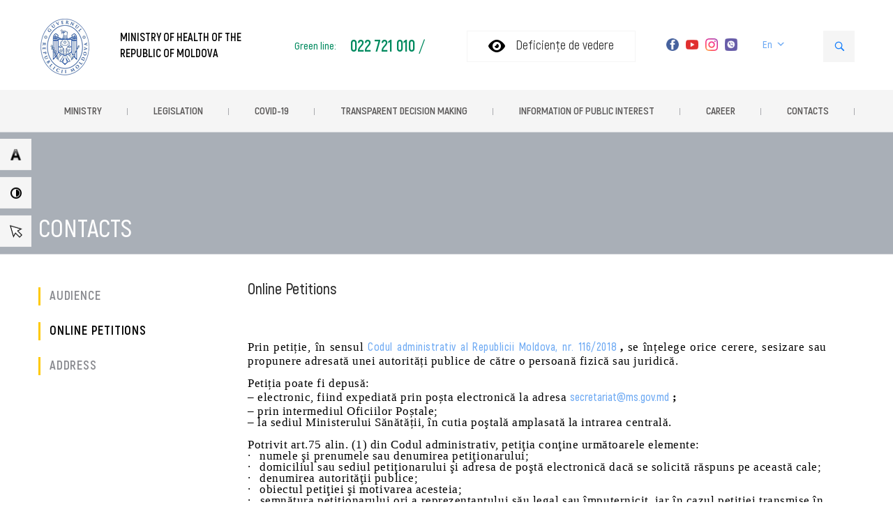

--- FILE ---
content_type: text/html; charset=UTF-8
request_url: https://ms.gov.md/en/contacte/online-petitions/
body_size: 13290
content:
<!DOCTYPE html>
<html lang="en">
<head>
    <meta charset="UTF-8">
    <meta name="viewport" content="width=device-width, initial-scale=1.0">
    <meta property="og:image" content="https://ms.gov.md/wp-content/themes/ms/img/md.png" />

    <title>Ministry of Health of the Republic of Moldova</title>

    <link rel="icon" href="https://ms.gov.md/wp-content/themes/ms/img/md.png">

    <style type="text/css">			.heateorSssInstagramBackground{background:radial-gradient(circle at 30% 107%,#fdf497 0,#fdf497 5%,#fd5949 45%,#d6249f 60%,#285aeb 90%)}
						div.heateor_sss_horizontal_sharing i.heateorSssInstagramBackground{background:#6ca9f3!important;}div.heateor_sss_standard_follow_icons_container i.heateorSssInstagramBackground{background:#6ca9f3;}
							div.heateor_sss_horizontal_sharing i.heateorSssInstagramBackground:hover{background:#ffc905!important;}div.heateor_sss_standard_follow_icons_container i.heateorSssInstagramBackground:hover{background:#ffc905;}
								.heateor_sss_horizontal_sharing .heateorSssSharing,.heateor_sss_standard_follow_icons_container .heateorSssSharing{
							background-color: #6ca9f3;
							color: #fff;
						border-width: 0px;
			border-style: solid;
			border-color: #6ca9f3;
		}
				.heateor_sss_horizontal_sharing .heateorSssTCBackground{
			color:#666;
		}
				.heateor_sss_horizontal_sharing .heateorSssSharing:hover,.heateor_sss_standard_follow_icons_container .heateorSssSharing:hover{
							background-color: #ffc905;
						border-color: #ffc905;
		}
		.heateor_sss_vertical_sharing .heateorSssSharing,.heateor_sss_floating_follow_icons_container .heateorSssSharing{
							color: #fff;
						border-width: 0px;
			border-style: solid;
			border-color: transparent;
		}
				.heateor_sss_vertical_sharing .heateorSssTCBackground{
			color:#666;
		}
				.heateor_sss_vertical_sharing .heateorSssSharing:hover,.heateor_sss_floating_follow_icons_container .heateorSssSharing:hover{
						border-color: transparent;
		}
		
		@media screen and (max-width:783px) {.heateor_sss_vertical_sharing{display:none!important}}@media screen and (max-width:783px) {.heateor_sss_floating_follow_icons_container{display:none!important}}&lt;div&gt;Hello MS from Admin&lt;/div&gt;div.heateor_sss_sharing_title{text-align:center}ul.heateor_sss_sharing_ul{width:100%;text-align:center;}div.heateor_sss_horizontal_sharing ul.heateor_sss_sharing_ul li{float:none!important;display:inline-block;}</style><link rel="alternate" hreflang="ro" href="https://ms.gov.md/contacte-2/petitii-online/" />
<link rel="alternate" hreflang="ru" href="https://ms.gov.md/ru/contacte/%d0%bf%d0%b5%d1%82%d0%b8%d1%86%d0%b8%d0%b8-%d0%be%d0%bd%d0%bb%d0%b0%d0%b9%d0%bd/" />
<link rel="alternate" hreflang="en" href="https://ms.gov.md/en/contacte/online-petitions/" />

	<!-- This site is optimized with the Yoast SEO plugin v14.0.4 - https://yoast.com/wordpress/plugins/seo/ -->
	<meta name="robots" content="index, follow" />
	<meta name="googlebot" content="index, follow, max-snippet:-1, max-image-preview:large, max-video-preview:-1" />
	<meta name="bingbot" content="index, follow, max-snippet:-1, max-image-preview:large, max-video-preview:-1" />
	<link rel="canonical" href="https://ms.gov.md/en/contacte/online-petitions/" />
	<meta property="og:locale" content="en_US" />
	<meta property="og:type" content="article" />
	<meta property="og:title" content="Online Petitions - Ministry of Health, Labour and Social Protection" />
	<meta property="og:url" content="https://ms.gov.md/en/contacte/online-petitions/" />
	<meta property="og:site_name" content="Ministry of Health, Labour and Social Protection" />
	<meta property="article:publisher" content="https://www.facebook.com/sanataterepublicamoldova/" />
	<meta property="article:modified_time" content="2023-10-31T07:08:22+00:00" />
	<meta property="og:image" content="https://ms.gov.md/wp-content/uploads/2022/07/Antet_logo-2.jpg" />
	<meta property="og:image:width" content="893" />
	<meta property="og:image:height" content="973" />
	<meta name="twitter:card" content="summary_large_image" />
	<meta name="twitter:creator" content="@msanatatii" />
	<meta name="twitter:site" content="@msanatatii" />
	<script type="application/ld+json" class="yoast-schema-graph">{"@context":"https://schema.org","@graph":[{"@type":"Organization","@id":"https://ms.gov.md/en/#organization","name":"Ministerul S\u0103n\u0103t\u0103\u021bii RM","url":"https://ms.gov.md/en/","sameAs":["https://www.facebook.com/sanataterepublicamoldova/","https://md.linkedin.com/company/ministerul-sanatatii","https://ro.wikipedia.org/wiki/Ministerul_S\u0103n\u0103t\u0103\u021bii_(Republica_Moldova)","https://twitter.com/msanatatii"],"logo":{"@type":"ImageObject","@id":"https://ms.gov.md/en/#logo","inLanguage":"en-US","url":"https://ms.gov.md/wp-content/uploads/2022/12/ms_site_logo_2.png","width":77,"height":96,"caption":"Ministerul S\u0103n\u0103t\u0103\u021bii RM"},"image":{"@id":"https://ms.gov.md/en/#logo"}},{"@type":"WebSite","@id":"https://ms.gov.md/en/#website","url":"https://ms.gov.md/en/","name":"Ministerul S\u0103n\u0103t\u0103\u021bii","description":"Ministerul S\u0103n\u0103t\u0103\u021bii, Muncii \u0219i Protec\u0163iei Sociale","publisher":{"@id":"https://ms.gov.md/en/#organization"},"potentialAction":[{"@type":"SearchAction","target":"https://ms.gov.md/en/?s={search_term_string}","query-input":"required name=search_term_string"}],"inLanguage":"en-US"},{"@type":"WebPage","@id":"https://ms.gov.md/en/contacte/online-petitions/#webpage","url":"https://ms.gov.md/en/contacte/online-petitions/","name":"Online Petitions - Ministry of Health, Labour and Social Protection","isPartOf":{"@id":"https://ms.gov.md/en/#website"},"datePublished":"2020-05-11T08:28:02+00:00","dateModified":"2023-10-31T07:08:22+00:00","inLanguage":"en-US","potentialAction":[{"@type":"ReadAction","target":["https://ms.gov.md/en/contacte/online-petitions/"]}]}]}</script>
	<!-- / Yoast SEO plugin. -->


<link rel='dns-prefetch' href='//ajax.googleapis.com' />
<link rel='dns-prefetch' href='//s.w.org' />
		<script type="text/javascript">
			window._wpemojiSettings = {"baseUrl":"https:\/\/s.w.org\/images\/core\/emoji\/12.0.0-1\/72x72\/","ext":".png","svgUrl":"https:\/\/s.w.org\/images\/core\/emoji\/12.0.0-1\/svg\/","svgExt":".svg","source":{"concatemoji":"https:\/\/ms.gov.md\/wp-includes\/js\/wp-emoji-release.min.js?ver=5.4.1"}};
			/*! This file is auto-generated */
			!function(e,a,t){var r,n,o,i,p=a.createElement("canvas"),s=p.getContext&&p.getContext("2d");function c(e,t){var a=String.fromCharCode;s.clearRect(0,0,p.width,p.height),s.fillText(a.apply(this,e),0,0);var r=p.toDataURL();return s.clearRect(0,0,p.width,p.height),s.fillText(a.apply(this,t),0,0),r===p.toDataURL()}function l(e){if(!s||!s.fillText)return!1;switch(s.textBaseline="top",s.font="600 32px Arial",e){case"flag":return!c([127987,65039,8205,9895,65039],[127987,65039,8203,9895,65039])&&(!c([55356,56826,55356,56819],[55356,56826,8203,55356,56819])&&!c([55356,57332,56128,56423,56128,56418,56128,56421,56128,56430,56128,56423,56128,56447],[55356,57332,8203,56128,56423,8203,56128,56418,8203,56128,56421,8203,56128,56430,8203,56128,56423,8203,56128,56447]));case"emoji":return!c([55357,56424,55356,57342,8205,55358,56605,8205,55357,56424,55356,57340],[55357,56424,55356,57342,8203,55358,56605,8203,55357,56424,55356,57340])}return!1}function d(e){var t=a.createElement("script");t.src=e,t.defer=t.type="text/javascript",a.getElementsByTagName("head")[0].appendChild(t)}for(i=Array("flag","emoji"),t.supports={everything:!0,everythingExceptFlag:!0},o=0;o<i.length;o++)t.supports[i[o]]=l(i[o]),t.supports.everything=t.supports.everything&&t.supports[i[o]],"flag"!==i[o]&&(t.supports.everythingExceptFlag=t.supports.everythingExceptFlag&&t.supports[i[o]]);t.supports.everythingExceptFlag=t.supports.everythingExceptFlag&&!t.supports.flag,t.DOMReady=!1,t.readyCallback=function(){t.DOMReady=!0},t.supports.everything||(n=function(){t.readyCallback()},a.addEventListener?(a.addEventListener("DOMContentLoaded",n,!1),e.addEventListener("load",n,!1)):(e.attachEvent("onload",n),a.attachEvent("onreadystatechange",function(){"complete"===a.readyState&&t.readyCallback()})),(r=t.source||{}).concatemoji?d(r.concatemoji):r.wpemoji&&r.twemoji&&(d(r.twemoji),d(r.wpemoji)))}(window,document,window._wpemojiSettings);
		</script>
		<style type="text/css">
img.wp-smiley,
img.emoji {
	display: inline !important;
	border: none !important;
	box-shadow: none !important;
	height: 1em !important;
	width: 1em !important;
	margin: 0 .07em !important;
	vertical-align: -0.1em !important;
	background: none !important;
	padding: 0 !important;
}
</style>
	<link rel='stylesheet' id='wp-block-library-css'  href='https://ms.gov.md/wp-includes/css/dist/block-library/style.min.css?ver=5.4.1' type='text/css' media='all' />
<link rel='stylesheet' id='awsm-ead-public-css'  href='https://ms.gov.md/wp-content/plugins/embed-any-document/css/embed-public.min.css?ver=2.7.1' type='text/css' media='all' />
<link rel='stylesheet' id='dashicons-css'  href='https://ms.gov.md/wp-includes/css/dashicons.min.css?ver=5.4.1' type='text/css' media='all' />
<link rel='stylesheet' id='contact-form-7-css'  href='https://ms.gov.md/wp-content/plugins/contact-form-7/includes/css/styles.css?ver=5.1.8' type='text/css' media='all' />
<link rel='stylesheet' id='ppv-public-css'  href='https://ms.gov.md/wp-content/plugins/document-emberdder/dist/public.css?ver=1.7.9' type='text/css' media='all' />
<link rel='stylesheet' id='wpfront-scroll-top-css'  href='https://ms.gov.md/wp-content/plugins/wpfront-scroll-top/css/wpfront-scroll-top.min.css?ver=2.0.2' type='text/css' media='all' />
<link rel='stylesheet' id='wpml-legacy-horizontal-list-0-css'  href='//ms.gov.md/wp-content/plugins/sitepress-multilingual-cms/templates/language-switchers/legacy-list-horizontal/style.css?ver=1' type='text/css' media='all' />
<link rel='stylesheet' id='slick-css'  href='https://ms.gov.md/wp-content/plugins/maxslider/assets/vendor/slick/slick.css?ver=1.6.0' type='text/css' media='all' />
<link rel='stylesheet' id='maxslider-css'  href='https://ms.gov.md/wp-content/plugins/maxslider/assets/css/maxslider.css?ver=1.2.4' type='text/css' media='all' />
<link rel='stylesheet' id='all-css'  href='https://ms.gov.md/wp-content/themes/ms/css/all.css?ver=1' type='text/css' media='all' />
<link rel='stylesheet' id='nav-css'  href='https://ms.gov.md/wp-content/themes/ms/css/nav.css?ver=1' type='text/css' media='all' />
<link rel='stylesheet' id='heateor_sss_frontend_css-css'  href='https://ms.gov.md/wp-content/plugins/sassy-social-share/public/css/sassy-social-share-public.css?ver=3.3.10' type='text/css' media='all' />
<link rel='stylesheet' id='heateor_sss_sharing_default_svg-css'  href='https://ms.gov.md/wp-content/plugins/sassy-social-share/admin/css/sassy-social-share-svg.css?ver=3.3.10' type='text/css' media='all' />
<link rel='stylesheet' id='elementor-icons-css'  href='https://ms.gov.md/wp-content/plugins/elementor/assets/lib/eicons/css/elementor-icons.min.css?ver=5.6.2' type='text/css' media='all' />
<link rel='stylesheet' id='elementor-animations-css'  href='https://ms.gov.md/wp-content/plugins/elementor/assets/lib/animations/animations.min.css?ver=2.9.8' type='text/css' media='all' />
<link rel='stylesheet' id='elementor-frontend-css'  href='https://ms.gov.md/wp-content/plugins/elementor/assets/css/frontend.min.css?ver=2.9.8' type='text/css' media='all' />
<link rel='stylesheet' id='elementor-global-css'  href='https://ms.gov.md/wp-content/uploads/elementor/css/global.css?ver=1765524869' type='text/css' media='all' />
<link rel='stylesheet' id='google-fonts-1-css'  href='https://fonts.googleapis.com/css?family=Roboto%3A100%2C100italic%2C200%2C200italic%2C300%2C300italic%2C400%2C400italic%2C500%2C500italic%2C600%2C600italic%2C700%2C700italic%2C800%2C800italic%2C900%2C900italic%7CRoboto+Slab%3A100%2C100italic%2C200%2C200italic%2C300%2C300italic%2C400%2C400italic%2C500%2C500italic%2C600%2C600italic%2C700%2C700italic%2C800%2C800italic%2C900%2C900italic&#038;ver=5.4.1' type='text/css' media='all' />
<script type='text/javascript' src='https://ms.gov.md/wp-includes/js/jquery/jquery.js?ver=1.12.4-wp'></script>
<script type='text/javascript' src='https://ms.gov.md/wp-includes/js/jquery/jquery-migrate.min.js?ver=1.4.1'></script>
<script type='text/javascript' src='https://ms.gov.md/wp-content/plugins/document-emberdder/dist/public.js?ver=1.7.9'></script>
<link rel='https://api.w.org/' href='https://ms.gov.md/wp-json/' />
<link rel="EditURI" type="application/rsd+xml" title="RSD" href="https://ms.gov.md/xmlrpc.php?rsd" />
<link rel="wlwmanifest" type="application/wlwmanifest+xml" href="https://ms.gov.md/wp-includes/wlwmanifest.xml" /> 
<meta name="generator" content="WordPress 5.4.1" />
<link rel='shortlink' href='https://ms.gov.md/en/?p=320' />
<link rel="alternate" type="application/json+oembed" href="https://ms.gov.md/wp-json/oembed/1.0/embed?url=https%3A%2F%2Fms.gov.md%2Fen%2Fcontacte%2Fonline-petitions%2F" />
<link rel="alternate" type="text/xml+oembed" href="https://ms.gov.md/wp-json/oembed/1.0/embed?url=https%3A%2F%2Fms.gov.md%2Fen%2Fcontacte%2Fonline-petitions%2F&#038;format=xml" />
<meta name="generator" content="WPML ver:4.3.3 stt:1,44,45;" />

		<!-- GA Google Analytics @ https://m0n.co/ga -->
		<script>
			(function(i,s,o,g,r,a,m){i['GoogleAnalyticsObject']=r;i[r]=i[r]||function(){
			(i[r].q=i[r].q||[]).push(arguments)},i[r].l=1*new Date();a=s.createElement(o),
			m=s.getElementsByTagName(o)[0];a.async=1;a.src=g;m.parentNode.insertBefore(a,m)
			})(window,document,'script','https://www.google-analytics.com/analytics.js','ga');
			ga('create', 'UA-220956660-1', 'auto');
			ga('send', 'pageview');
		</script>

	<meta name="generator" content="Site Kit by Google 1.68.0" /><!-- <meta name="NextGEN" version="3.3.5" /> -->
<style type="text/css">.blue-message {
background: none repeat scroll 0 0 #3399ff;
    color: #ffffff;
    text-shadow: none;
    font-size: 16px;
    line-height: 24px;
    padding: 10px;
} 
.green-message {
background: none repeat scroll 0 0 #8cc14c;
    color: #ffffff;
    text-shadow: none;
    font-size: 16px;
    line-height: 24px;
    padding: 10px;
} 
.orange-message {
background: none repeat scroll 0 0 #faa732;
    color: #ffffff;
    text-shadow: none;
    font-size: 16px;
    line-height: 24px;
    padding: 10px;
} 
.red-message {
background: none repeat scroll 0 0 #da4d31;
    color: #ffffff;
    text-shadow: none;
    font-size: 16px;
    line-height: 24px;
    padding: 10px;
} 
.grey-message {
background: none repeat scroll 0 0 #53555c;
    color: #ffffff;
    text-shadow: none;
    font-size: 16px;
    line-height: 24px;
    padding: 10px;
} 
.left-block {
background: none repeat scroll 0 0px, radial-gradient(ellipse at center center, #ffffff 0%, #f2f2f2 100%) repeat scroll 0 0 rgba(0, 0, 0, 0);
    color: #8b8e97;
    padding: 10px;
    margin: 10px;
    float: left;
} 
.right-block {
background: none repeat scroll 0 0px, radial-gradient(ellipse at center center, #ffffff 0%, #f2f2f2 100%) repeat scroll 0 0 rgba(0, 0, 0, 0);
    color: #8b8e97;
    padding: 10px;
    margin: 10px;
    float: right;
} 
.blockquotes {
background: none;
    border-left: 5px solid #f1f1f1;
    color: #8B8E97;
    font-size: 16px;
    font-style: italic;
    line-height: 22px;
    padding-left: 15px;
    padding: 10px;
    width: 60%;
    float: left;
} 
</style><link rel="icon" href="https://ms.gov.md/wp-content/uploads/2022/07/cropped-guvern-logo-nou-32x32.png" sizes="32x32" />
<link rel="icon" href="https://ms.gov.md/wp-content/uploads/2022/07/cropped-guvern-logo-nou-192x192.png" sizes="192x192" />
<link rel="apple-touch-icon" href="https://ms.gov.md/wp-content/uploads/2022/07/cropped-guvern-logo-nou-180x180.png" />
<meta name="msapplication-TileImage" content="https://ms.gov.md/wp-content/uploads/2022/07/cropped-guvern-logo-nou-270x270.png" />
		<style type="text/css" id="wp-custom-css">
			.press__news-main a.press__news-main-img-link .press__news-main-img-overlay .press__news-main-img-wrapper img.press__news-main-img.obj-fit{
	object-position: top;
}		</style>
		
    <!-- Global site tag (gtag.js) - Google Analytics -->
    <script async src="https://www.googletagmanager.com/gtag/js?id=UA-41566127-3"></script>
    <script>
    window.dataLayer = window.dataLayer || [];
    function gtag(){dataLayer.push(arguments);}
    gtag('js', new Date());

    gtag('config', 'UA-41566127-3');
    </script>
</head>

<body class="global_no-touch" data-lang="/en/">

<script type="text/javascript">document.createElement('picture');</script>

<header class="header">
    <div id="search__wrapper">
        <div class="search ms-grayscale" style="display: none;">
            <div class="container">
                <div class="search__text font_contrast_white-noise-to-black font_upper">Search</div>
                
                <form id="global-search-form" class="search__form" action="/" method="get">
    <input type="text" class="search__form-input font_gray-to-black regular bg_white-noise-to-dark-blue" name="s"
             placeholder="Search"  value="" required>
    <div class="form-group btn btn__search bg_yellow-to-black bg_contrast_yellow-to-white">
        <input type="submit" class="form-control ms-grayscale" value="">
    </div>
</form>    

            </div>
        </div>
    </div>
    <div class="header__row header__row_top bg_white-to-light-blue">
        <div class="container">
            <div class="header__logo">
                <a class="header__logo-link" href="/en/">
                    <div class="header__logo-svg fill_black">
                        <div class="header__logo-svg-big header__logo-svg-eu ms-grayscale">
                            <img src="https://ms.gov.md/wp-content/uploads/2022/06/ms_site_logo_2.png" alt="">
                        </div>
                    </div>
                </a>
            </div>
            <div class="covid-info_block">
                <div class="covid_info">
                    <a class="font_black" href="/en/">
                        <span class="bottom">Ministry of Health of the Republic of Moldova</span>
                    </a>
                </div>
            </div>
            <div class="header__tel ms-grayscale">
                <span class="regular h5 font_green">Green line:</span>
                <div class="head_tel_block">
                    <div class="h3 header__phone font_green" >
                        <span class="first_num"><a href="tel:022 721 010" class="font_green">022 721 010</a></span>
                        <span class="separator">/</span>
                        <span class="second_num"><a href="tel:" class="font_green"></a></span>
                    </div>
                </div>
            </div>
            <a class="btn btn__switch bg_white disability-switch" href="#" data-type="lf"
               data-href="/page/change-disability">
                <img src="https://ms.gov.md/wp-content/themes/ms/img/eye.png" alt="">
                <div class="h5 font_black akrobat_regular font_normal">Deficiențe de vedere</div>
            </a>
            <div class="header__social ms-grayscale">
                <a class="header__social-logo" href="https://www.facebook.com/sanataterepublicamoldova" target="_blank">
                    <img src="https://ms.gov.md/wp-content/themes/ms/img/facebook.png" alt="">
                </a>
                <a class="header__social-logo" href="https://www.youtube.com/channel/UCX6LTibt6Sc6tSXo5KMrilA" target="_blank">
                    <img src="https://ms.gov.md/wp-content/themes/ms/img/youtube.png" alt="">
                </a>
                <a class="header__social-logo" href="https://www.instagram.com/ministerulsanatatii.rm/" target="_blank">
                    <img src="https://ms.gov.md/wp-content/themes/ms/img/instagram.png" alt="">
                </a>
				
                <a class="header__social-logo" href="https://invite.viber.com/?g2=AQBthZId4pil7Ezcr1aiX6pSVhimj2%2BsWjIS8yM%2B4AM2H24l3SJjzaNGddxTHocd&lang=ru" target="_blank">
                    <img src="https://ms.gov.md/wp-content/themes/ms/img/viber.png" alt="">
                </a>
                                                    <div class="dropdown"><button class="dropbtn font_medium">En<i class="dropdown-arrow"></i><i class="dropdown-arrow-in"></i></button><div class="dropdown-content"><a href="https://ms.gov.md/ru/contacte/%d0%bf%d0%b5%d1%82%d0%b8%d1%86%d0%b8%d0%b8-%d0%be%d0%bd%d0%bb%d0%b0%d0%b9%d0%bd/"><img src="https://ms.gov.md/wp-content/plugins/sitepress-multilingual-cms/res/flags/ru.png" height="12" width="18" />Ru</a><a href="https://ms.gov.md/contacte-2/petitii-online/"><img src="https://ms.gov.md/wp-content/plugins/sitepress-multilingual-cms/res/flags/ro.png" height="12" width="18" />Ro</a></div></div>
                
            </div>
            <div class="header__search-wrapper">
                <a class="btn btn__search bg_white-noise-to-white ms-grayscale" href="#" style="display: flex;">
                    <img src="https://ms.gov.md/wp-content/themes/ms/img/search.png" alt="" srcset="">
                </a>
                <a class="header__search-close bg_white ms-grayscale" href="#" style="display: none;">
                </a>
            </div>
        </div>
    </div>
    <div class="header__row header__row_bottom bg_white-noise-to-dark-blue">
        <div class="container " style="justify-content:space-around;">
            <a class="header__hamburger bg_yellow-to-black bg_contrast_yellow-to-white ms-grayscale" href="#"></a>
            <div class="covid-info_block_mobile">
                <div class="covid_info">
                    <span class="bottom">
                        <div class="header__social ms-grayscale">
                     <a class="header__social-logo" href="https://www.facebook.com/sanataterepublicamoldova" target="_blank">
                    <img src="https://ms.gov.md/wp-content/themes/ms/img/facebook.png" alt="">
                </a>
                <a class="header__social-logo" href="https://www.youtube.com/channel/UCX6LTibt6Sc6tSXo5KMrilA" target="_blank">
                    <img src="https://ms.gov.md/wp-content/themes/ms/img/youtube.png" alt="">
                </a>
                <a class="header__social-logo" href="https://www.instagram.com/ministerulsanatatii.rm/" target="_blank">
                    <img src="https://ms.gov.md/wp-content/themes/ms/img/instagram.png" alt="">
                </a>
				
                <a class="header__social-logo" href="https://invite.viber.com/?g2=AQBthZId4pil7Ezcr1aiX6pSVhimj2%2BsWjIS8yM%2B4AM2H24l3SJjzaNGddxTHocd&lang=ru" target="_blank">
                    <img src="https://ms.gov.md/wp-content/themes/ms/img/viber.png" alt="">
                </a>

                                                            <div class="dropdown"><button class="dropbtn font_medium">En<i class="dropdown-arrow"></i><i class="dropdown-arrow-in"></i></button><div class="dropdown-content"><a href="https://ms.gov.md/ru/contacte/%d0%bf%d0%b5%d1%82%d0%b8%d1%86%d0%b8%d0%b8-%d0%be%d0%bd%d0%bb%d0%b0%d0%b9%d0%bd/"><img src="https://ms.gov.md/wp-content/plugins/sitepress-multilingual-cms/res/flags/ru.png" height="12" width="18" />Ru</a><a href="https://ms.gov.md/contacte-2/petitii-online/"><img src="https://ms.gov.md/wp-content/plugins/sitepress-multilingual-cms/res/flags/ro.png" height="12" width="18" />Ro</a></div></div>
                            
                        </div>
                    </span>
                </div>
            </div>
            <div class="header__overlay bg_white-noise-to-dark-blue">
                <div class="header__overlay-flex">
                    <a class="header__overlay-close bg_white" href="#"></a>

                    <nav class='nav bg_white-noise-to-dark-blue mobile-menu'>
                        <a href='/en/' class='nav__item regular font_upper font_medium font_gray-dark-to-black nav__item mobile-main-page-link'>Home</a>
                        <li class='top nav-bar__item'><a href='https://ms.gov.md/en/minister/' class='nav__item regular font_upper font_medium font_gray-dark-to-black nav__item'>Ministry</a><div class='nav__item-submenu'><i class='arrow down'></i></div><ul class='sub dropdown-hover-content md-none'><li class='nav-bar__item'><a href='https://ms.gov.md/en/minister/conducerea/' class='nav__item fly'> <span class='line-lg-none'>- </span>Leadership</a><div class='nav__item-submenu'><i class='arrow down'></i></div><ul class='dropdown-hover-content md-none'><li class='nav-bar__item'><a href='https://ms.gov.md/en/minister/conducerea/igor-curov-cv/' > <span class='line-lg-none'>- </span>State Secretary</a></li><li class='nav-bar__item'><a href='https://ms.gov.md/en/minister/conducerea/svetlana-nicolaescu-curriculum-vitae/' > <span class='line-lg-none'>- </span>SVETLANA NICOLAESCU CURRICULUM VITAE</a></li></ul><li class='nav-bar__item'><a href='https://ms.gov.md/en/minister/organizare/' class='nav__item fly'> <span class='line-lg-none'>- </span>Organisation</a><div class='nav__item-submenu'><i class='arrow down'></i></div><ul class='dropdown-hover-content md-none'><li class='nav-bar__item'><a href='https://ms.gov.md/en/minister/organizare/organigrama/' > <span class='line-lg-none'>- </span>Organisational Chart</a></li></ul></ul><li class='top nav-bar__item'><a href='https://ms.gov.md/en/legislatie/' class='nav__item regular font_upper font_medium font_gray-dark-to-black nav__item'>Legislation</a></li><li class='top nav-bar__item'><a href='#' class='nav__item regular font_upper font_medium font_gray-dark-to-black nav__item'>COVID-19</a><div class='nav__item-submenu'><i class='arrow down'></i></div><ul class='sub dropdown-hover-content md-none'><li class='nav-bar__item'><a href='https://ms.gov.md/en/legislatie/covid-19/ordine/' > <span class='line-lg-none'>- </span>COVID-19 Orders</a></li><li class='nav-bar__item'><a href='https://ms.gov.md/en/legislatie/covid-19/protocoale-si-ghiduri-covid-19/' > <span class='line-lg-none'>- </span>COVID-19 protocols and guides</a></li></ul><li class='top nav-bar__item'><a href='https://ms.gov.md/en/decisional-transparency/' class='nav__item regular font_upper font_medium font_gray-dark-to-black nav__item'>Transparent decision making</a><div class='nav__item-submenu'><i class='arrow down'></i></div><ul class='sub dropdown-hover-content md-none'><li class='nav-bar__item'><a href='https://ms.gov.md/en/decisional-transparency/consultari-publice/' class='nav__item fly'> <span class='line-lg-none'>- </span>Transparency in the decision-making process</a><div class='nav__item-submenu'><i class='arrow down'></i></div><ul class='dropdown-hover-content md-none'><li class='nav-bar__item'><a href='https://ms.gov.md/en/decisional-transparency/consultari-publice/reglementare/' > <span class='line-lg-none'>- </span>Regulation</a></li><li class='nav-bar__item'><a href='https://ms.gov.md/en/decisional-transparency/consultari-publice/coordonatorul/' > <span class='line-lg-none'>- </span>Coordinator</a></li><li class='nav-bar__item'><a href='https://ms.gov.md/en/decisional-transparency/consultari-publice/anunturi-proiecte-supuse-consultarilor-publice/' > <span class='line-lg-none'>- </span>Announcements / Projects submitted for public consultation</a></li><li class='nav-bar__item'><a href='https://ms.gov.md/en/decisional-transparency/consultari-publice/decizii-adoptate/' > <span class='line-lg-none'>- </span>Adopted decisions</a></li><li class='nav-bar__item'><a href='https://ms.gov.md/en/decisional-transparency/consultari-publice/rapoarte/' > <span class='line-lg-none'>- </span>Annual reports</a></li></ul><li class='nav-bar__item'><a href='https://ms.gov.md/en/decisional-transparency/deplasari-de-serviciu/' > <span class='line-lg-none'>- </span>Work-related travel</a></li><li class='nav-bar__item'><a href='https://ms.gov.md/en/decisional-transparency/bugetul/' class='nav__item fly'> <span class='line-lg-none'>- </span>Budget</a><div class='nav__item-submenu'><i class='arrow down'></i></div><ul class='dropdown-hover-content md-none'><li class='nav-bar__item'><a href='https://ms.gov.md/en/decisional-transparency/bugetul/planificat/' > <span class='line-lg-none'>- </span>Planned</a></li><li class='nav-bar__item'><a href='https://ms.gov.md/en/decisional-transparency/bugetul/realizat/' > <span class='line-lg-none'>- </span>Executed</a></li></ul><li class='nav-bar__item'><a href='https://ms.gov.md/en/decisional-transparency/activitatea-anticoruptie/' > <span class='line-lg-none'>- </span>Anti-corruption activity</a></li><li class='nav-bar__item'><a href='https://ms.gov.md/en/decisional-transparency/control-intern-managerial/' > <span class='line-lg-none'>- </span>Internal managerial control</a></li></ul><li class='top nav-bar__item'><a href='https://ms.gov.md/en/informatie-de-interes-public/' class='nav__item regular font_upper font_medium font_gray-dark-to-black nav__item'>Information of public interest</a><div class='nav__item-submenu'><i class='arrow down'></i></div><ul class='sub dropdown-hover-content md-none'><li class='nav-bar__item'><a href='https://ms.gov.md/en/informatie-de-interes-public/plan-de-actiuni-a-ministerului/' class='nav__item fly'> <span class='line-lg-none'>- </span>Ministry’s action plan</a><div class='nav__item-submenu'><i class='arrow down'></i></div><ul class='dropdown-hover-content md-none'><li class='nav-bar__item'><a href='https://ms.gov.md/en/informatie-de-interes-public/plan-de-actiuni-a-ministerului/planificat/' > <span class='line-lg-none'>- </span>Planned</a></li><li class='nav-bar__item'><a href='https://ms.gov.md/en/informatie-de-interes-public/plan-de-actiuni-a-ministerului/realizat/' > <span class='line-lg-none'>- </span>Executed</a></li></ul><li class='nav-bar__item'><a href='https://ms.gov.md/en/informatie-de-interes-public/rapoarte/' class='nav__item fly'> <span class='line-lg-none'>- </span>Reports</a><div class='nav__item-submenu'><i class='arrow down'></i></div><ul class='dropdown-hover-content md-none'><li class='nav-bar__item'><a href='https://ms.gov.md/en/informatie-de-interes-public/rapoarte/rapoarte-anuale/' > <span class='line-lg-none'>- </span>Annual Reports</a></li><li class='nav-bar__item'><a href='https://ms.gov.md/en/informatie-de-interes-public/rapoarte/rapoarte-de-activitate/' > <span class='line-lg-none'>- </span>Activity Reports</a></li></ul><li class='nav-bar__item'><a href='https://ms.gov.md/en/informatie-de-interes-public/colaborare-internationala/' class='nav__item fly'> <span class='line-lg-none'>- </span>International collaboration</a><div class='nav__item-submenu'><i class='arrow down'></i></div><ul class='dropdown-hover-content md-none'><li class='nav-bar__item'><a href='https://ms.gov.md/en/informatie-de-interes-public/colaborare-internationala/asistenta-externa-pentru-dezvoltare/' class='nav__item fly'> <span class='line-lg-none'>- </span>External development assistance</a><div class='nav__item-submenu'><i class='arrow down'></i></div><ul class='dropdown-hover-content md-none'><li class='nav-bar__item'><a href='https://ms.gov.md/en/informatie-de-interes-public/colaborare-internationala/asistenta-externa-pentru-dezvoltare/sanatate/' > <span class='line-lg-none'>- </span>Health</a></li></ul><li class='nav-bar__item'><a href='https://ms.gov.md/en/informatie-de-interes-public/colaborare-internationala/cooperare-cu-societatea-civila/' > <span class='line-lg-none'>- </span>Cooperation with civil society</a></li></ul><li class='nav-bar__item'><a href='https://ms.gov.md/en/informatie-de-interes-public/servicii/' class='nav__item fly'> <span class='line-lg-none'>- </span>Services</a><div class='nav__item-submenu'><i class='arrow down'></i></div><ul class='dropdown-hover-content md-none'><li class='nav-bar__item'><a href='https://ms.gov.md/en/informatie-de-interes-public/servicii/sanatate/' > <span class='line-lg-none'>- </span>Health</a></li></ul><li class='nav-bar__item'><a href='https://ms.gov.md/en/informatie-de-interes-public/studii/' > <span class='line-lg-none'>- </span>Studies and analyses</a></li><li class='nav-bar__item'><a href='https://ms.gov.md/en/informatie-de-interes-public/achizitii/' class='nav__item fly'> <span class='line-lg-none'>- </span>Procurement</a><div class='nav__item-submenu'><i class='arrow down'></i></div><ul class='dropdown-hover-content md-none'><li class='nav-bar__item'><a href='https://ms.gov.md/en/donations/' > <span class='line-lg-none'>- </span>Donations</a></li><li class='nav-bar__item'><a href='https://ms.gov.md/en/informatie-de-interes-public/achizitii/achizitii-publice/' > <span class='line-lg-none'>- </span>Public procurement</a></li><li class='nav-bar__item'><a href='https://ms.gov.md/en/informatie-de-interes-public/achizitii/strategia-sectoriala-de-cheltuieli/' > <span class='line-lg-none'>- </span>Sector expenditure strategy</a></li></ul></ul><li class='top nav-bar__item'><a href='https://ms.gov.md/en/career/' class='nav__item regular font_upper font_medium font_gray-dark-to-black nav__item'>Career</a><div class='nav__item-submenu'><i class='arrow down'></i></div><ul class='sub dropdown-hover-content md-none'><li class='nav-bar__item'><a href='https://ms.gov.md/en/career/minister/' class='nav__item fly'> <span class='line-lg-none'>- </span>Ministry</a><div class='nav__item-submenu'><i class='arrow down'></i></div><ul class='dropdown-hover-content md-none'><li class='nav-bar__item'><a href='https://ms.gov.md/en/career/minister/legislatie/' > <span class='line-lg-none'>- </span>Legislation</a></li><li class='nav-bar__item'><a href='https://ms.gov.md/en/career/minister/anunturi/' > <span class='line-lg-none'>- </span>Announcements</a></li><li class='nav-bar__item'><a href='https://ms.gov.md/en/career/minister/rezultatele-concursului/' > <span class='line-lg-none'>- </span>Contest results</a></li></ul><li class='nav-bar__item'><a href='https://ms.gov.md/en/career/institutii-subordonate/' class='nav__item fly'> <span class='line-lg-none'>- </span>Subordinate institutions</a><div class='nav__item-submenu'><i class='arrow down'></i></div><ul class='dropdown-hover-content md-none'><li class='nav-bar__item'><a href='https://ms.gov.md/en/career/institutii-subordonate/anunturi/' > <span class='line-lg-none'>- </span>Announces </a></li><li class='nav-bar__item'><a href='https://ms.gov.md/en/career/institutii-subordonate/rezultatele-concursului/' > <span class='line-lg-none'>- </span>Contest results </a></li></ul><li class='nav-bar__item'><a href='https://ms.gov.md/en/career/resurse-umane-in-sanatate/' > <span class='line-lg-none'>- </span>Human resources in health sector</a></li></ul><li class='top nav-bar__item'><a href='https://ms.gov.md/en/contacte/' class='nav__item regular font_upper font_medium font_gray-dark-to-black nav__item'>Contacts</a><div class='nav__item-submenu'><i class='arrow down'></i></div><ul class='sub dropdown-hover-content md-none'><li class='nav-bar__item'><a href='https://ms.gov.md/en/contacte/audienta/' > <span class='line-lg-none'>- </span>Audience</a></li><li class='nav-bar__item'><a href='https://ms.gov.md/en/contacte/online-petitions/' > <span class='line-lg-none'>- </span>Online Petitions</a></li><li class='nav-bar__item'><a href='https://ms.gov.md/en/contacte/adresa/' > <span class='line-lg-none'>- </span>Address</a></li></ul>                    </nav>

                    <ul class='nav bg_white-noise-to-dark-blue desktop-menu'>
                        <li class="top">
                            <a href="/en/" class="nav__item regular font_upper font_medium font_gray-dark-to-black nav__item mobile-main-page-link">Home</a>
                        </li>
                        <li class='top nav-bar__item'><a href='https://ms.gov.md/en/minister/' class='nav__item regular font_upper font_medium font_gray-dark-to-black nav__item'>Ministry</a><div class='nav__item-submenu'><i class='arrow down'></i></div><ul class='sub dropdown-hover-content md-none'><li class='nav-bar__item'><a href='https://ms.gov.md/en/minister/conducerea/' class='nav__item fly'> <span class='line-lg-none'>- </span>Leadership</a><div class='nav__item-submenu'><i class='arrow down'></i></div><ul class='dropdown-hover-content md-none'><li class='nav-bar__item'><a href='https://ms.gov.md/en/minister/conducerea/igor-curov-cv/' > <span class='line-lg-none'>- </span>State Secretary</a></li><li class='nav-bar__item'><a href='https://ms.gov.md/en/minister/conducerea/svetlana-nicolaescu-curriculum-vitae/' > <span class='line-lg-none'>- </span>SVETLANA NICOLAESCU CURRICULUM VITAE</a></li></ul><li class='nav-bar__item'><a href='https://ms.gov.md/en/minister/organizare/' class='nav__item fly'> <span class='line-lg-none'>- </span>Organisation</a><div class='nav__item-submenu'><i class='arrow down'></i></div><ul class='dropdown-hover-content md-none'><li class='nav-bar__item'><a href='https://ms.gov.md/en/minister/organizare/organigrama/' > <span class='line-lg-none'>- </span>Organisational Chart</a></li></ul></ul><li class='top nav-bar__item'><a href='https://ms.gov.md/en/legislatie/' class='nav__item regular font_upper font_medium font_gray-dark-to-black nav__item'>Legislation</a></li><li class='top nav-bar__item'><a href='#' class='nav__item regular font_upper font_medium font_gray-dark-to-black nav__item'>COVID-19</a><div class='nav__item-submenu'><i class='arrow down'></i></div><ul class='sub dropdown-hover-content md-none'><li class='nav-bar__item'><a href='https://ms.gov.md/en/legislatie/covid-19/ordine/' > <span class='line-lg-none'>- </span>COVID-19 Orders</a></li><li class='nav-bar__item'><a href='https://ms.gov.md/en/legislatie/covid-19/protocoale-si-ghiduri-covid-19/' > <span class='line-lg-none'>- </span>COVID-19 protocols and guides</a></li></ul><li class='top nav-bar__item'><a href='https://ms.gov.md/en/decisional-transparency/' class='nav__item regular font_upper font_medium font_gray-dark-to-black nav__item'>Transparent decision making</a><div class='nav__item-submenu'><i class='arrow down'></i></div><ul class='sub dropdown-hover-content md-none'><li class='nav-bar__item'><a href='https://ms.gov.md/en/decisional-transparency/consultari-publice/' class='nav__item fly'> <span class='line-lg-none'>- </span>Transparency in the decision-making process</a><div class='nav__item-submenu'><i class='arrow down'></i></div><ul class='dropdown-hover-content md-none'><li class='nav-bar__item'><a href='https://ms.gov.md/en/decisional-transparency/consultari-publice/reglementare/' > <span class='line-lg-none'>- </span>Regulation</a></li><li class='nav-bar__item'><a href='https://ms.gov.md/en/decisional-transparency/consultari-publice/coordonatorul/' > <span class='line-lg-none'>- </span>Coordinator</a></li><li class='nav-bar__item'><a href='https://ms.gov.md/en/decisional-transparency/consultari-publice/anunturi-proiecte-supuse-consultarilor-publice/' > <span class='line-lg-none'>- </span>Announcements / Projects submitted for public consultation</a></li><li class='nav-bar__item'><a href='https://ms.gov.md/en/decisional-transparency/consultari-publice/decizii-adoptate/' > <span class='line-lg-none'>- </span>Adopted decisions</a></li><li class='nav-bar__item'><a href='https://ms.gov.md/en/decisional-transparency/consultari-publice/rapoarte/' > <span class='line-lg-none'>- </span>Annual reports</a></li></ul><li class='nav-bar__item'><a href='https://ms.gov.md/en/decisional-transparency/deplasari-de-serviciu/' > <span class='line-lg-none'>- </span>Work-related travel</a></li><li class='nav-bar__item'><a href='https://ms.gov.md/en/decisional-transparency/bugetul/' class='nav__item fly'> <span class='line-lg-none'>- </span>Budget</a><div class='nav__item-submenu'><i class='arrow down'></i></div><ul class='dropdown-hover-content md-none'><li class='nav-bar__item'><a href='https://ms.gov.md/en/decisional-transparency/bugetul/planificat/' > <span class='line-lg-none'>- </span>Planned</a></li><li class='nav-bar__item'><a href='https://ms.gov.md/en/decisional-transparency/bugetul/realizat/' > <span class='line-lg-none'>- </span>Executed</a></li></ul><li class='nav-bar__item'><a href='https://ms.gov.md/en/decisional-transparency/activitatea-anticoruptie/' > <span class='line-lg-none'>- </span>Anti-corruption activity</a></li><li class='nav-bar__item'><a href='https://ms.gov.md/en/decisional-transparency/control-intern-managerial/' > <span class='line-lg-none'>- </span>Internal managerial control</a></li></ul><li class='top nav-bar__item'><a href='https://ms.gov.md/en/informatie-de-interes-public/' class='nav__item regular font_upper font_medium font_gray-dark-to-black nav__item'>Information of public interest</a><div class='nav__item-submenu'><i class='arrow down'></i></div><ul class='sub dropdown-hover-content md-none'><li class='nav-bar__item'><a href='https://ms.gov.md/en/informatie-de-interes-public/plan-de-actiuni-a-ministerului/' class='nav__item fly'> <span class='line-lg-none'>- </span>Ministry’s action plan</a><div class='nav__item-submenu'><i class='arrow down'></i></div><ul class='dropdown-hover-content md-none'><li class='nav-bar__item'><a href='https://ms.gov.md/en/informatie-de-interes-public/plan-de-actiuni-a-ministerului/planificat/' > <span class='line-lg-none'>- </span>Planned</a></li><li class='nav-bar__item'><a href='https://ms.gov.md/en/informatie-de-interes-public/plan-de-actiuni-a-ministerului/realizat/' > <span class='line-lg-none'>- </span>Executed</a></li></ul><li class='nav-bar__item'><a href='https://ms.gov.md/en/informatie-de-interes-public/rapoarte/' class='nav__item fly'> <span class='line-lg-none'>- </span>Reports</a><div class='nav__item-submenu'><i class='arrow down'></i></div><ul class='dropdown-hover-content md-none'><li class='nav-bar__item'><a href='https://ms.gov.md/en/informatie-de-interes-public/rapoarte/rapoarte-anuale/' > <span class='line-lg-none'>- </span>Annual Reports</a></li><li class='nav-bar__item'><a href='https://ms.gov.md/en/informatie-de-interes-public/rapoarte/rapoarte-de-activitate/' > <span class='line-lg-none'>- </span>Activity Reports</a></li></ul><li class='nav-bar__item'><a href='https://ms.gov.md/en/informatie-de-interes-public/colaborare-internationala/' class='nav__item fly'> <span class='line-lg-none'>- </span>International collaboration</a><div class='nav__item-submenu'><i class='arrow down'></i></div><ul class='dropdown-hover-content md-none'><li class='nav-bar__item'><a href='https://ms.gov.md/en/informatie-de-interes-public/colaborare-internationala/asistenta-externa-pentru-dezvoltare/' class='nav__item fly'> <span class='line-lg-none'>- </span>External development assistance</a><div class='nav__item-submenu'><i class='arrow down'></i></div><ul class='dropdown-hover-content md-none'><li class='nav-bar__item'><a href='https://ms.gov.md/en/informatie-de-interes-public/colaborare-internationala/asistenta-externa-pentru-dezvoltare/sanatate/' > <span class='line-lg-none'>- </span>Health</a></li></ul><li class='nav-bar__item'><a href='https://ms.gov.md/en/informatie-de-interes-public/colaborare-internationala/cooperare-cu-societatea-civila/' > <span class='line-lg-none'>- </span>Cooperation with civil society</a></li></ul><li class='nav-bar__item'><a href='https://ms.gov.md/en/informatie-de-interes-public/servicii/' class='nav__item fly'> <span class='line-lg-none'>- </span>Services</a><div class='nav__item-submenu'><i class='arrow down'></i></div><ul class='dropdown-hover-content md-none'><li class='nav-bar__item'><a href='https://ms.gov.md/en/informatie-de-interes-public/servicii/sanatate/' > <span class='line-lg-none'>- </span>Health</a></li></ul><li class='nav-bar__item'><a href='https://ms.gov.md/en/informatie-de-interes-public/studii/' > <span class='line-lg-none'>- </span>Studies and analyses</a></li><li class='nav-bar__item'><a href='https://ms.gov.md/en/informatie-de-interes-public/achizitii/' class='nav__item fly'> <span class='line-lg-none'>- </span>Procurement</a><div class='nav__item-submenu'><i class='arrow down'></i></div><ul class='dropdown-hover-content md-none'><li class='nav-bar__item'><a href='https://ms.gov.md/en/donations/' > <span class='line-lg-none'>- </span>Donations</a></li><li class='nav-bar__item'><a href='https://ms.gov.md/en/informatie-de-interes-public/achizitii/achizitii-publice/' > <span class='line-lg-none'>- </span>Public procurement</a></li><li class='nav-bar__item'><a href='https://ms.gov.md/en/informatie-de-interes-public/achizitii/strategia-sectoriala-de-cheltuieli/' > <span class='line-lg-none'>- </span>Sector expenditure strategy</a></li></ul></ul><li class='top nav-bar__item'><a href='https://ms.gov.md/en/career/' class='nav__item regular font_upper font_medium font_gray-dark-to-black nav__item'>Career</a><div class='nav__item-submenu'><i class='arrow down'></i></div><ul class='sub dropdown-hover-content md-none'><li class='nav-bar__item'><a href='https://ms.gov.md/en/career/minister/' class='nav__item fly'> <span class='line-lg-none'>- </span>Ministry</a><div class='nav__item-submenu'><i class='arrow down'></i></div><ul class='dropdown-hover-content md-none'><li class='nav-bar__item'><a href='https://ms.gov.md/en/career/minister/legislatie/' > <span class='line-lg-none'>- </span>Legislation</a></li><li class='nav-bar__item'><a href='https://ms.gov.md/en/career/minister/anunturi/' > <span class='line-lg-none'>- </span>Announcements</a></li><li class='nav-bar__item'><a href='https://ms.gov.md/en/career/minister/rezultatele-concursului/' > <span class='line-lg-none'>- </span>Contest results</a></li></ul><li class='nav-bar__item'><a href='https://ms.gov.md/en/career/institutii-subordonate/' class='nav__item fly'> <span class='line-lg-none'>- </span>Subordinate institutions</a><div class='nav__item-submenu'><i class='arrow down'></i></div><ul class='dropdown-hover-content md-none'><li class='nav-bar__item'><a href='https://ms.gov.md/en/career/institutii-subordonate/anunturi/' > <span class='line-lg-none'>- </span>Announces </a></li><li class='nav-bar__item'><a href='https://ms.gov.md/en/career/institutii-subordonate/rezultatele-concursului/' > <span class='line-lg-none'>- </span>Contest results </a></li></ul><li class='nav-bar__item'><a href='https://ms.gov.md/en/career/resurse-umane-in-sanatate/' > <span class='line-lg-none'>- </span>Human resources in health sector</a></li></ul><li class='top nav-bar__item'><a href='https://ms.gov.md/en/contacte/' class='nav__item regular font_upper font_medium font_gray-dark-to-black nav__item'>Contacts</a><div class='nav__item-submenu'><i class='arrow down'></i></div><ul class='sub dropdown-hover-content md-none'><li class='nav-bar__item'><a href='https://ms.gov.md/en/contacte/audienta/' > <span class='line-lg-none'>- </span>Audience</a></li><li class='nav-bar__item'><a href='https://ms.gov.md/en/contacte/online-petitions/' > <span class='line-lg-none'>- </span>Online Petitions</a></li><li class='nav-bar__item'><a href='https://ms.gov.md/en/contacte/adresa/' > <span class='line-lg-none'>- </span>Address</a></li></ul>                    </ul>
                    

                    <div class="disabilities_header">
                        <div class="disabilities__item-wrapper" style="display:inline-block;">
                            <a class="disabilities__item disabilities__item-text bg_white-noise-to-black bg_white-noise-to-dark-blue disability-switch " data-type="lf" data-href="/page/change-disability" href="">
                                <img src="https://ms.gov.md/wp-content/themes/ms/img/a.png" alt="">
                            </a>
                        </div>

                        <div class="disabilities__item-wrapper" style="display:inline-block;">
                            <a class="disabilities__item disabilities__item-black bg_white-noise-to-black bg_white-noise-to-dark-blue disability-switch " data-type="bw" data-href="/page/change-disability" href="">
                                <img src="https://ms.gov.md/wp-content/themes/ms/img/bw.png" alt="">
                            </a>
                        </div>
                    </div>

                    
                </div>
            </div>
        </div>
    </div>
    <div class="disabilities__wrapper">
      <div class="disabilities">
          <div class="disabilities__item-wrapper">
              <a class="disabilities__item disabilities__item-text bg_white-noise-to-black bg_white-noise-to-dark-blue disability-switch " data-type="lf" data-href="/page/change-disability" href="">
                  <img src="https://ms.gov.md/wp-content/themes/ms/img/a.png" alt="">
              </a>
              <span class="disabilities__desc disabilities__desc-disabled disabilities__desc-text font_upper h5 font_black bg_white-noise " style="left: -100%;">
              Font Bigger</span>
          </div>

          <div class="disabilities__item-wrapper">
              <a class="disabilities__item disabilities__item-black bg_white-noise-to-black bg_white-noise-to-dark-blue disability-switch " data-type="bw" data-href="/page/change-disability" href="">
                  <img src="https://ms.gov.md/wp-content/themes/ms/img/bw.png" alt="">
              </a>
              <span class="disabilities__desc disabilities__desc-disabled disabilities__desc-black font_upper h5 font_black bg_white-noise">
              Black & White</span>
          </div>

          <div class="disabilities__item-wrapper">
              <a class="disabilities__item bg_white-noise-to-black bg_white-noise-to-dark-blue disability-switch" id="cursor" href="#">
                  <img src="https://ms.gov.md/wp-content/themes/ms/img/cursor.png" width="18" alt="">
              </a>
              <span class="disabilities__desc disabilities__desc-disabled disabilities__desc-black font_upper h5 font_black bg_white-noise">
              Visible cursor</span>
          </div>
      </div>
  </div>
  <div id="subscribeMessageStatus" class="message_off"></div>
</header>

<main class="main bg_white-to-light-blue  ms-grayscale" >




    
    
        
            
        
            
        
            
        
            
        
            
        
                            <div class="banner-btn">
                    <div class="banner-btn__cnt">
                        <div class="banner-btn__img" style="background-image:url('');"></div>
                        <div class="title__hero">
                            <h2 class="font_white font_upper akrobat_semi_bold font_medium">Contacts</h2>
                        </div>
                    </div>
                </div>
            
        
    
    
    
    
    


<div class="container">
    <div class="about__row">
        
        <div class="accordion__wrapper submenu__categoryes">
    <a class="accordion__show-mobile bg_white-noise" href="#!">
        <h5 class="h5 block__title font_upper font_black">
        Categories        </h5>

        <span class="category-icon category-icon-left" >
			<span class="category-icon-closed"></span>
			<span class="category-icon-opened"></span>
		</span>
    </a>

    <ul class='accordion '>
        <li class='accordion__title font_normal  font__bigger'><a class='accordion__title-link  font_gray-dark-to-black' href='https://ms.gov.md/en/contacte/audienta/'>Audience<span class="block__title-stripe bg_yellow-to-black bg_contrast_yellow-to-white"></span></a></li><li class='accordion__title font_normal  font__bigger accordion__title-active'><a class='accordion__title-link  font_gray-dark-to-black' href='https://ms.gov.md/en/contacte/online-petitions/'>Online Petitions<span class="block__title-stripe bg_yellow-to-black bg_contrast_yellow-to-white"></span></a></li><li class='accordion__title font_normal  font__bigger'><a class='accordion__title-link  font_gray-dark-to-black' href='https://ms.gov.md/en/contacte/adresa/'>Address<span class="block__title-stripe bg_yellow-to-black bg_contrast_yellow-to-white"></span></a></li>    </ul>
</div>            
        
        <div class="medical">
            <div class="medical__wrapper">
                <div class="article__views">
                    <h4 class="article__views-heading h4 font_black">Online Petitions</h4>
                </div>
                <div class="medical__vacancy-desc">
                    <div class="editor">
                        <div class="content__post__image">
                                                    </div>

                        <p>		<div data-elementor-type="wp-page" data-elementor-id="320" class="elementor elementor-320" data-elementor-settings="[]">
			<div class="elementor-inner">
				<div class="elementor-section-wrap">
							<section class="elementor-element elementor-element-3312522d elementor-section-boxed elementor-section-height-default elementor-section-height-default elementor-section elementor-top-section" data-id="3312522d" data-element_type="section">
						<div class="elementor-container elementor-column-gap-default">
				<div class="elementor-row">
				<div class="elementor-element elementor-element-6fb5cb6e elementor-column elementor-col-100 elementor-top-column" data-id="6fb5cb6e" data-element_type="column">
			<div class="elementor-column-wrap  elementor-element-populated">
					<div class="elementor-widget-wrap">
				<div class="elementor-element elementor-element-21f8ee9c elementor-widget elementor-widget-text-editor" data-id="21f8ee9c" data-element_type="widget" data-widget_type="text-editor.default">
				<div class="elementor-widget-container">
					<div class="elementor-text-editor elementor-clearfix"><p><!-- wp:paragraph --></p>
<h3 style="line-height: 16.8667px; font-size: 11pt; font-family: Calibri, sans-serif; color: #000000; background-image: initial; background-position: initial; background-size: initial; background-repeat: initial; background-attachment: initial; background-origin: initial; background-clip: initial;"><span style="font-size: 13.0pt; font-family: 'Times New Roman',serif; mso-fareast-font-family: 'Times New Roman'; color: black; mso-color-alt: windowtext; letter-spacing: .4pt;"><span style="font-weight: normal;">Prin petiție, în sensul</span> </span><span style="color: black; mso-color-alt: windowtext;"><span style="font-size: 13.0pt; font-family: 'Times New Roman',serif; mso-fareast-font-family: 'Times New Roman'; color: black; mso-color-alt: windowtext; letter-spacing: .4pt; border: none windowtext 1.0pt; mso-border-alt: none windowtext 0cm; padding: 0cm;"><a href="https://www.legis.md/cautare/getResults?doc_id=16072&amp;lang=ro">Codul administrativ al Republicii Moldova, nr. 116/2018</a></span></span><span style="font-size: 13.0pt; font-family: 'Times New Roman',serif; mso-fareast-font-family: 'Times New Roman'; color: black; mso-color-alt: windowtext; letter-spacing: .4pt;">, <span style="font-weight: normal;">se înțelege orice cerere, sesizare sau propunere adresată unei autorități publice de către o persoană fizică sau juridică.<br></span></span><span style="font-size: 13.0pt; font-family: 'Times New Roman',serif; mso-fareast-font-family: 'Times New Roman'; letter-spacing: .4pt;"><span style="font-weight: normal;">&nbsp;</span><br></span><span style="font-weight: normal;"><span style="font-size: 13.0pt; font-family: 'Times New Roman',serif; mso-fareast-font-family: 'Times New Roman'; color: black; mso-color-alt: windowtext; letter-spacing: .4pt; border: none windowtext 1.0pt; mso-border-alt: none windowtext 0cm; padding: 0cm;">Petiția poate fi depusă:<br></span><span style="color: black; font-family: 'Times New Roman', serif; font-size: 13pt; letter-spacing: 0.4pt;">&#8211;&nbsp;</span><span style="color: black; font-family: 'Times New Roman', serif; font-size: 13pt; letter-spacing: 0.4pt; border: 1pt none windowtext; padding: 0cm;">electronic</span><span style="color: black; font-family: 'Times New Roman', serif; font-size: 13pt; letter-spacing: 0.4pt;">, fiind expediată prin&nbsp;</span></span><span style="font-size: 13.0pt; font-family: 'Times New Roman',serif; mso-fareast-font-family: 'Times New Roman'; color: black; mso-color-alt: windowtext; letter-spacing: .4pt;"><span style="font-weight: normal;">poșta electronică la adresa</span>&nbsp;</span><a href="mailto:secretariat@ms.gov.md" target="_blank" rel="noopener">secretariat@ms.gov.md</a><span style="font-size: 13.0pt; font-family: 'Times New Roman',serif; mso-fareast-font-family: 'Times New Roman'; color: black; mso-color-alt: windowtext; letter-spacing: .4pt;">;<br></span><span style="font-weight: normal;"><span style="font-size: 13.0pt; font-family: 'Times New Roman',serif; mso-fareast-font-family: 'Times New Roman'; color: black; mso-color-alt: windowtext; letter-spacing: .4pt;">&#8211; prin&nbsp;<span style="border: none windowtext 1.0pt; mso-border-alt: none windowtext 0cm; padding: 0cm; mso-bidi-font-style: italic;">intermediul Oficiilor Poștale</span>;<br></span><span style="font-size: 13.0pt; font-family: 'Times New Roman',serif; mso-fareast-font-family: 'Times New Roman'; color: black; mso-color-alt: windowtext; letter-spacing: .4pt;">&#8211; la&nbsp;<span style="border: none windowtext 1.0pt; mso-border-alt: none windowtext 0cm; padding: 0cm; mso-bidi-font-style: italic;">sediul Ministerului Sănătății</span>, în&nbsp;</span><span style="font-size: 13.0pt; font-family: 'Times New Roman',serif; mso-fareast-font-family: 'Times New Roman'; color: black; mso-color-alt: windowtext; letter-spacing: .4pt;">cutia poştală amplasată la intrarea centrală.<br></span><span style="font-size: 13.0pt; font-family: 'Times New Roman',serif; mso-fareast-font-family: 'Times New Roman'; letter-spacing: .4pt;">&nbsp;<br></span><span style="font-size: 13.0pt; font-family: 'Times New Roman',serif; mso-fareast-font-family: 'Times New Roman'; color: black; mso-color-alt: windowtext; letter-spacing: .4pt;">Potrivit art.75 alin. (1) din Codul administrativ, petiţia conţine următoarele elemente:<br></span><span style="text-indent: -18pt; font-size: 13pt; font-family: Symbol; letter-spacing: 0.4pt;">·<span style="font-variant-numeric: normal; font-variant-east-asian: normal; font-stretch: normal; font-size: 7pt; line-height: normal; font-family: 'Times New Roman';">&nbsp;&nbsp;&nbsp;&nbsp; </span></span><span style="text-indent: -18pt; font-size: 13pt; font-family: 'Times New Roman', serif; color: black; letter-spacing: 0.4pt;">numele&nbsp;</span><span style="color: black; font-family: 'Times New Roman', serif; font-size: 13pt; letter-spacing: 0.4pt; text-indent: -18pt;">şi prenumele sau denumirea petiţionarului;<br></span><span style="font-size: 13.0pt; font-family: Symbol; mso-fareast-font-family: Symbol; mso-bidi-font-family: Symbol; letter-spacing: .4pt;">·<span style="font-variant-numeric: normal; font-variant-east-asian: normal; font-stretch: normal; font-size: 7pt; line-height: normal; font-family: 'Times New Roman';">&nbsp;&nbsp;&nbsp;&nbsp; </span></span><!--[endif]--><span style="font-size: 13.0pt; font-family: 'Times New Roman',serif; mso-fareast-font-family: 'Times New Roman'; color: black; mso-color-alt: windowtext; letter-spacing: .4pt;">domiciliul sau sediul petiţionarului şi adresa de poştă electronică dacă se solicită răspuns pe această cale;<br></span><span style="font-size: 13.0pt; font-family: Symbol; mso-fareast-font-family: Symbol; mso-bidi-font-family: Symbol; letter-spacing: .4pt;">·<span style="font-variant-numeric: normal; font-variant-east-asian: normal; font-stretch: normal; font-size: 7pt; line-height: normal; font-family: 'Times New Roman';">&nbsp;&nbsp;&nbsp;&nbsp; </span></span><!--[endif]--><span style="font-size: 13.0pt; font-family: 'Times New Roman',serif; mso-fareast-font-family: 'Times New Roman'; color: black; mso-color-alt: windowtext; letter-spacing: .4pt;">denumirea autorităţii publice;<br></span><span style="font-size: 13.0pt; font-family: Symbol; mso-fareast-font-family: Symbol; mso-bidi-font-family: Symbol; letter-spacing: .4pt;">·<span style="font-variant-numeric: normal; font-variant-east-asian: normal; font-stretch: normal; font-size: 7pt; line-height: normal; font-family: 'Times New Roman';">&nbsp;&nbsp;&nbsp;&nbsp; </span></span><!--[endif]--><span style="font-size: 13.0pt; font-family: 'Times New Roman',serif; mso-fareast-font-family: 'Times New Roman'; color: black; mso-color-alt: windowtext; letter-spacing: .4pt;">obiectul petiţiei şi motivarea acesteia;<br></span><span style="font-size: 13.0pt; font-family: Symbol; mso-fareast-font-family: Symbol; mso-bidi-font-family: Symbol; letter-spacing: .4pt;">·<span style="font-variant-numeric: normal; font-variant-east-asian: normal; font-stretch: normal; font-size: 7pt; line-height: normal; font-family: 'Times New Roman';">&nbsp; &nbsp; &nbsp;</span></span></span><span style="font-size: 13.0pt; font-family: 'Times New Roman',serif; mso-fareast-font-family: 'Times New Roman'; color: black; mso-color-alt: windowtext; letter-spacing: .4pt;"><span style="font-weight: normal;">semnătura petiţionarului ori a reprezentantului său legal sau împuternicit, iar în cazul petiţiei transmise în&nbsp; &nbsp; &nbsp; &nbsp; &nbsp;formă electronica </span><span style="border: none windowtext 1.0pt; mso-border-alt: none windowtext 0cm; padding: 0cm; mso-bidi-font-weight: bold; mso-bidi-font-style: italic;"><span style="font-weight: normal;">semnătura electronică.</span><br></span></span><span style="font-size: 13.0pt; font-family: 'Times New Roman',serif; mso-fareast-font-family: 'Times New Roman'; letter-spacing: .4pt;">&nbsp;<br></span><span style="font-weight: normal;"><span style="font-size: 13.0pt; font-family: 'Times New Roman',serif; mso-fareast-font-family: 'Times New Roman'; color: black; mso-color-alt: windowtext; letter-spacing: .4pt;">Dacă petiţia nu corespunde cerinţelor prevăzute la art.75 alin. (1) lit.c)–e) din Codul administrativ, solicitantului i se indică asupra neajunsurilor şi i se acordă un termen rezonabil pentru înlăturarea lor. În cazul în care petiţionarul nu înlătură neajunsurile în termenul acordat, petiţia&nbsp;<span style="border: none windowtext 1.0pt; mso-border-alt: none windowtext 0cm; padding: 0cm; mso-bidi-font-weight: bold; mso-bidi-font-style: italic;">nu se examinează.<i>&nbsp;<br></i></span></span><span style="font-size: 13.0pt; font-family: 'Times New Roman',serif; mso-fareast-font-family: 'Times New Roman'; letter-spacing: .4pt;">&nbsp;<br></span><span style="font-size: 13.0pt; font-family: 'Times New Roman',serif; mso-fareast-font-family: 'Times New Roman'; color: black; mso-color-alt: windowtext; letter-spacing: .4pt;">Dacă petiția ține de competența altei autorități publice, originalul petiției se expediază autorității publice competente în termen de cinci zile lucrătoare de la data înregistrării petiției, fapt despre care petiționarul este informat.<br></span><span style="font-size: 13.0pt; font-family: 'Times New Roman',serif; mso-fareast-font-family: 'Times New Roman'; letter-spacing: .4pt;">&nbsp;<br></span><span style="font-size: 13.0pt; font-family: 'Times New Roman',serif; mso-fareast-font-family: 'Times New Roman'; color: black; mso-color-alt: windowtext; letter-spacing: .4pt;">Petiţiile anonime sau cele depuse fără indicarea adresei poştale sau electronice a<br></span><span style="font-size: 13.0pt; font-family: 'Times New Roman',serif; mso-fareast-font-family: 'Times New Roman'; color: black; mso-color-alt: windowtext; letter-spacing: .4pt;">petiţionarului&nbsp;<span style="border: none windowtext 1.0pt; mso-border-alt: none windowtext 0cm; padding: 0cm; mso-bidi-font-weight: bold; mso-bidi-font-style: italic;">nu se examinează</span>.<br></span><span style="font-size: 13.0pt; font-family: 'Times New Roman',serif; mso-fareast-font-family: 'Times New Roman'; color: black; mso-color-alt: windowtext; letter-spacing: .4pt;">&nbsp;<br></span><span style="font-size: 13.0pt; font-family: 'Times New Roman',serif; mso-fareast-font-family: 'Times New Roman'; color: black; mso-color-alt: windowtext; letter-spacing: .4pt;">Dacă după expedierea răspunsului se depune o nouă petiţie de acelaşi petiţionar, cu acelaşi obiect,<br></span></span><span style="font-size: 13.0pt; font-family: 'Times New Roman',serif; mso-fareast-font-family: 'Times New Roman'; color: black; mso-color-alt: windowtext; letter-spacing: .4pt;"><span style="font-weight: normal;">aceasta nu se examinează şi se conexează la dosarul iniţial.</span><br></span><span style="font-size: 13.0pt; font-family: 'Times New Roman',serif; mso-fareast-font-family: 'Times New Roman'; letter-spacing: .4pt;">&nbsp;<br></span><span style="font-weight: normal;"><span style="font-size: 13.0pt; font-family: 'Times New Roman',serif; mso-fareast-font-family: 'Times New Roman'; color: black; mso-color-alt: windowtext; letter-spacing: .4pt;">Petiţiile se examinează în termen de 30 de zile, iar din motive justificate legate de complexitatea obiectului procedurii administrative, termenul general poate fi prelungit cu cel mult 15 zile. </span><span style="font-size: 13pt; font-family: 'Times New Roman', serif; color: black; background-image: initial; background-position: initial; background-size: initial; background-repeat: initial; background-attachment: initial; background-origin: initial; background-clip: initial;">Această prelungire are efect doar dacă este comunicată în scris participanților la procedura administrativă în termen de 30 de zile, împreună cu motivele prelungirii.<br></span><span style="font-size: 13.0pt; font-family: 'Times New Roman',serif; mso-fareast-font-family: 'Times New Roman'; letter-spacing: .4pt;">&nbsp;<br></span><span style="font-size: 13.0pt; font-family: 'Times New Roman',serif; mso-fareast-font-family: 'Times New Roman'; color: black; mso-color-alt: windowtext; letter-spacing: .4pt;">În mod excepţional, cînd în procedura administrativă se înregistrează cazuri de complexitate deosebită care necesită timp pentru prelucrarea documentelor, autoritatea publică poate stabili un termen mai mare pentru finalizarea procedurii administrative, care nu va depăşi 90 de zile.<br></span><span style="font-size: 13.0pt; font-family: 'Times New Roman',serif; mso-fareast-font-family: 'Times New Roman'; letter-spacing: .4pt;">&nbsp;<br></span></span><span style="font-size: 13.0pt; font-family: 'Times New Roman',serif; mso-fareast-font-family: 'Times New Roman'; color: black; mso-color-alt: windowtext; letter-spacing: .4pt;"><span style="font-weight: normal;">Petiționarul, care nu a primit un răspuns în termenul stabilit de lege, poate verifica statutul petiției, apelând la numărul de telefon 022 268 818, Serviciul managementul documentelor.</span><br></span><span style="font-size: 13.0pt; font-family: 'Times New Roman',serif; mso-fareast-font-family: 'Times New Roman'; letter-spacing: .4pt;">&nbsp;<br></span><p></p>
<p><span style="font-size: 13.0pt; line-height: 107%; font-family: 'Times New Roman',serif; mso-fareast-font-family: 'Times New Roman'; letter-spacing: .4pt; mso-ansi-language: EN-US; mso-fareast-language: EN-US; mso-bidi-language: AR-SA;"><span style="font-weight: normal;">Pentru mai multe informații privind modul de depunere și examinare a petițiilor, consultați:</span> </span><span style="font-size: 11.0pt; line-height: 107%; font-family: 'Calibri',sans-serif; mso-ascii-theme-font: minor-latin; mso-fareast-font-family: Calibri; mso-fareast-theme-font: minor-latin; mso-hansi-theme-font: minor-latin; mso-bidi-font-family: 'Times New Roman'; mso-bidi-theme-font: minor-bidi; mso-ansi-language: EN-US; mso-fareast-language: EN-US; mso-bidi-language: AR-SA;"><a href="https://www.legis.md/cautare/getResults?doc_id=16072&amp;lang=ro" target="_blank" rel="noopener"><span style="font-size: 13.0pt; line-height: 107%; font-family: 'Times New Roman',serif; mso-fareast-font-family: 'Times New Roman'; color: windowtext; letter-spacing: .4pt; border: none windowtext 1.0pt; mso-border-alt: none windowtext 0cm; padding: 0cm;">Codul administrativ al Republicii Moldova nr. 116/2018</span></a></span><u> </u><span style="font-size: 13pt; line-height: 107%; font-family: &quot;Times New Roman&quot;, serif; letter-spacing: 0.4pt; border: 1pt none windowtext; padding: 0cm; font-weight: normal;">&nbsp;și </span><span style="line-height: 107%;"><a style="font-family: Calibri, sans-serif; font-size: 11pt;" href="https://www.legis.md/cautare/getResults?doc_id=112497&amp;lang=ro" target="_blank" rel="noopener"><span style="font-size: 13.0pt; line-height: 107%; font-family: 'Times New Roman',serif; mso-fareast-font-family: 'Times New Roman'; color: windowtext; letter-spacing: .4pt; border: none windowtext 1.0pt; mso-border-alt: none windowtext 0cm; padding: 0cm;">Legea nr. 91/2014 privind semnătura electronică și documentul electronic</span></a><span style="font-family: Times New Roman, serif;"><span style="font-size: 17.3333px; letter-spacing: 0.533333px;"><u><span style="font-weight: normal;">.</span><br></u></span></span></span></p>
<p><u><span style="font-size: 13.0pt; line-height: 107%; font-family: 'Times New Roman',serif; mso-fareast-font-family: 'Times New Roman'; letter-spacing: .4pt; border: none windowtext 1.0pt; mso-border-alt: none windowtext 0cm; padding: 0cm; mso-ansi-language: EN-US; mso-fareast-language: EN-US; mso-bidi-language: AR-SA;">&nbsp;<br></span></u><span style="font-size: 13pt; line-height: 19.9333px; font-family: 'times new roman', serif;">Modul de examinare a adresărilor electronice:<br></span><span style="font-size: 13pt; line-height: 19.9333px; font-family: 'times new roman', serif;">&nbsp;<br></span><span style="font-size: 13pt; line-height: 19.9333px; font-family: symbol;">·<span style="font-variant-numeric: normal; font-variant-east-asian: normal; font-stretch: normal; font-size: 7pt; line-height: normal; font-family: 'times new roman';">&nbsp; &nbsp; &nbsp; &nbsp; &nbsp;&nbsp;</span></span><span style="font-size: 13pt; line-height: 19.9333px; font-family: 'times new roman', serif;"><span style="font-weight: normal;">Pagina web</span>&nbsp;<span id="OBJ_PREFIX_DWT315_com_zimbra_url" class="Object" style="color: darkblue; cursor: pointer;" role="link"><a style="color: darkblue; cursor: pointer;" href="http://www.ms.gov.md/" target="_blank" rel="noopener">www.ms.gov.md</a></span><span style="font-weight: normal;">&nbsp;vă oferă posibilitatea de a vă adresa Ministerului Sănătății în mod electronic cu&nbsp; &nbsp; &nbsp; &nbsp; &nbsp; &nbsp; &nbsp; &nbsp; &nbsp; &nbsp; &nbsp; propuneri, reclamaţii şi sesizări.</span><br></span><span style="font-size: 13pt; line-height: 19.9333px; font-family: 'times new roman', serif;">&nbsp;<br></span><span style="font-size: 13pt; line-height: 19.9333px; font-family: symbol;">·<span style="font-variant-numeric: normal; font-variant-east-asian: normal; font-stretch: normal; font-size: 7pt; line-height: normal; font-family: 'times new roman';">&nbsp; &nbsp; &nbsp; &nbsp; &nbsp; &nbsp;</span></span><span style="font-weight: normal;"><span style="font-size: 13pt; line-height: 19.9333px; font-family: 'times new roman', serif;">Mărimea textului adresării nu trebuie să depăşească 2000 de caractere.<br></span><span style="font-size: 13pt; line-height: 19.9333px; font-family: 'times new roman', serif;">&nbsp;<br></span><span style="font-size: 13pt; line-height: 19.9333px; font-family: symbol;">·<span style="font-variant-numeric: normal; font-variant-east-asian: normal; font-stretch: normal; font-size: 7pt; line-height: normal; font-family: 'times new roman';">&nbsp; &nbsp; &nbsp; &nbsp; &nbsp;&nbsp;</span></span><span style="font-size: 13pt; line-height: 19.9333px; font-family: 'times new roman', serif;">În funcţie de specificul problemei abordate, la examinarea adresării, vor fi implicate şi autorităţile administraţiei&nbsp; &nbsp; &nbsp; &nbsp; &nbsp; &nbsp; publice vizate.<br></span><span style="font-size: 13pt; line-height: 19.9333px; font-family: 'times new roman', serif;">&nbsp;<br></span><span style="font-size: 13pt; line-height: 19.9333px; font-family: symbol;">·<span style="font-variant-numeric: normal; font-variant-east-asian: normal; font-stretch: normal; font-size: 7pt; line-height: normal; font-family: 'times new roman';">&nbsp; &nbsp; &nbsp; &nbsp; &nbsp;&nbsp;</span></span></span><span style="font-size: 13pt; line-height: 19.9333px; font-family: 'times new roman', serif;"><span style="font-weight: normal;">Organul care examinează adresarea este în drept să verifice veridicitatea informaţiei şi să solicite informaţii&nbsp; &nbsp; &nbsp; &nbsp; &nbsp; &nbsp; &nbsp; &nbsp; &nbsp; &nbsp; suplimentare.</span><br></span><span style="font-size: 13pt; line-height: 19.9333px; font-family: 'times new roman', serif;">&nbsp;<br></span><span style="font-size: 13pt; line-height: 19.9333px; font-family: symbol;">·<span style="font-variant-numeric: normal; font-variant-east-asian: normal; font-stretch: normal; font-size: 7pt; line-height: normal; font-family: 'times new roman';">&nbsp; &nbsp; &nbsp; &nbsp; &nbsp;</span></span><span style="font-weight: normal;"><span style="font-size: 13pt; line-height: 19.9333px; font-family: 'times new roman', serif;">Ca urmare a examinării adresării Dvs., veţi primi un răspuns în formă electronică, pe adresa electronică, indicată&nbsp; &nbsp; &nbsp; &nbsp; &nbsp; &nbsp; în adresare.<br></span><span style="font-size: 13pt; line-height: 19.9333px; font-family: 'times new roman', serif;">&nbsp;<br></span><span style="font-size: 13pt; line-height: 19.9333px; font-family: symbol;">·<span style="font-variant-numeric: normal; font-variant-east-asian: normal; font-stretch: normal; font-size: 7pt; line-height: normal; font-family: 'times new roman';">&nbsp; &nbsp; &nbsp; &nbsp; &nbsp;&nbsp;</span></span><span style="font-size: 13pt; line-height: 19.9333px; font-family: 'times new roman', serif;">La prezentarea şi examinarea adresărilor electronice este asigurată confidenţialitatea datelor personale şi a&nbsp; &nbsp; &nbsp; &nbsp; &nbsp; &nbsp; &nbsp; &nbsp; &nbsp; &nbsp; &nbsp; informaţiei comunicate.</span></span></p></h3>
<p class="MsoNormal" style="margin-bottom: 0cm; line-height: 18.75pt; background-image: initial; background-position: initial; background-size: initial; background-repeat: initial; background-attachment: initial; background-origin: initial; background-clip: initial;">
</p><p><!-- /wp:paragraph --></p></div>
				</div>
				</div>
						</div>
			</div>
		</div>
						</div>
			</div>
		</section>
						</div>
			</div>
		</div>
		</p>
                    </div>  
                </div>
            </div>
        </div>    

            </div>
</div> 


<div class="container border-wrapper">
    <div class="border"></div>
</div>



    
    
    
    
    
    

<div class="container border-wrapper">
    <div class="border slider_border"></div>
</div>



    
    
            <div class="container">
            <div class="media gov">
                <section class="slider gov_slider">

                    
                    <div class="media__photo-img-link">
                        <a href="http://particip.gov.md"  class="media__photo-img-overlay" target="_blank">
                            <div class="media__photo-img-wrapper">
                                <img class="media__photo-img obj-fit" src="https://ms.gov.md/wp-content/uploads/2020/05/gov_banners_particip-2.png">
                                <a class="font_small ubuntu"></a>
                            </div>
                        </a>
                    </div>

                    
                    <div class="media__photo-img-link">
                        <a href="https://servicii.gov.md/ "  class="media__photo-img-overlay" target="_blank">
                            <div class="media__photo-img-wrapper">
                                <img class="media__photo-img obj-fit" src="https://ms.gov.md/wp-content/uploads/2020/05/gov_banners_servicii-2.png">
                                <a class="font_small ubuntu"></a>
                            </div>
                        </a>
                    </div>

                    
                    <div class="media__photo-img-link">
                        <a href="http://data.gov.md/ "  class="media__photo-img-overlay" target="_blank">
                            <div class="media__photo-img-wrapper">
                                <img class="media__photo-img obj-fit" src="https://ms.gov.md/wp-content/uploads/2020/05/gov_banners_data-2.png">
                                <a class="font_small ubuntu"></a>
                            </div>
                        </a>
                    </div>

                    
                    <div class="media__photo-img-link">
                        <a href="http://amp.gov.md/TEMPLATE/ampTemplate/gisModule/dist/index.html "  class="media__photo-img-overlay" target="_blank">
                            <div class="media__photo-img-wrapper">
                                <img class="media__photo-img obj-fit" src="https://ms.gov.md/wp-content/uploads/2020/05/Rectangle-4.png">
                                <a class="font_small ubuntu"></a>
                            </div>
                        </a>
                    </div>

                    
                    <div class="media__photo-img-link">
                        <a href="http://www.gov.md/ro"  class="media__photo-img-overlay" target="_blank">
                            <div class="media__photo-img-wrapper">
                                <img class="media__photo-img obj-fit" src="https://ms.gov.md/wp-content/uploads/2020/05/gov_banner-2.png">
                                <a class="font_small ubuntu"></a>
                            </div>
                        </a>
                    </div>

                    
                    <div class="media__photo-img-link">
                        <a href="http://gov.md/europa/"  class="media__photo-img-overlay" target="_blank">
                            <div class="media__photo-img-wrapper">
                                <img class="media__photo-img obj-fit" src="https://ms.gov.md/wp-content/uploads/2020/05/gov_banners_europa-2.png">
                                <a class="font_small ubuntu"></a>
                            </div>
                        </a>
                    </div>

                    
                    <div class="media__photo-img-link">
                        <a href="http://www.prm.md/"  class="media__photo-img-overlay" target="_blank">
                            <div class="media__photo-img-wrapper">
                                <img class="media__photo-img obj-fit" src="https://ms.gov.md/wp-content/uploads/2020/05/gov_banners_presedentia_-2.png">
                                <a class="font_small ubuntu"></a>
                            </div>
                        </a>
                    </div>

                    
                    <div class="media__photo-img-link">
                        <a href="http://www.ilo.org/budapest/countries-covered/moldova/lang--en/index.htm "  class="media__photo-img-overlay" target="_blank">
                            <div class="media__photo-img-wrapper">
                                <img class="media__photo-img obj-fit" src="https://ms.gov.md/wp-content/uploads/2020/05/banner_ilo-2.gif">
                                <a class="font_small ubuntu"></a>
                            </div>
                        </a>
                    </div>

                                    </section>
            </div>
        </div>
    
    
    
    
<div class="container border-wrapper">
    <div class="border slider_border"></div>
</div>
 
</main>
<footer class="footer bg_blue-dark-to-black ms-grayscale">
    <div class="container">
        <div class="footer__row">
            <div class="footer__address">
                <div class="footer__str-wrapper">
                    <div class="footer__str footer_ms_logo">
                        <img src="https://ms.gov.md/wp-content/uploads/2022/06/ms_site_logo_2.png" alt="">
                    </div>
                        <div class="footer_copyright">
                            <div class="footer__str">
                            <div class="akrobat-regular footer_font_dark footer_font_small font__bigger">Ministry of Health of the Republic of Moldova </div>
                        </div>
                        <div class="footer__str footer__str_pt">
                            <span class="akrobat-regular footer_font_dark footer_font_small font__bigger">Copyright © 2026. All rights reserved.</span>
                        </div>
                    </div>
                </div>
            </div>
            <div class="footer__nav">
                <div class="footer__nav-list">
                    <div class="footer__str">
                        <div class="footer__title h5 font_upper font_gray footer_font_light footer_font_large">PARTNERS<span
                                class="footer__nav-stripe bg_yellow-to-white bg_contrast_yellow-to-white"></span></div>
                                <div class="hr_bottom"></div>
                    </div>
                    <div class="footer__str">
                                                    <a class="footer__nav-link akrobat-regular footer_font_light footer_font_small font__bigger" href="http://www.worldbank.org/en/country/moldova">World Bank</a>
                                            </div>
                    <div class="footer__str">
                                                    <a class="footer__nav-link akrobat-regular footer_font_light footer_font_small font__bigger" href="https://www.who.int/republic-of-moldova">WHO Moldova</a>
                                            </div>
                    <div class="footer__str">
                                                    <a class="footer__nav-link akrobat-regular footer_font_light footer_font_small font__bigger" href="https://www.unicef.org/moldova/">UNICEF Moldova</a>
                                            </div>
                    <div class="footer__str">
                                                    <a class="footer__nav-link akrobat-regular footer_font_light footer_font_small font__bigger" href="https://moldova.unfpa.org/">UNFPA Moldova</a>
                                            </div>
                    <div class="footer__ref">
                                                    <a class="footer__ref-link" href="http://msmps.gov.md/parteneri/">
                                <div class="h5 font_upper akrobat-regular footer_font_light footer_font_medium akrobat-regular">ALL PARTNERS</div>
                                <span class="footer__ref-stripe bg_white"></span>
                            </a>
                                            </div>
                    </div>
                <div class="footer__nav-list">
                    <div class="footer__str">
                        <div class="footer__title h5 font_upper font_gray footer_font_light footer_font_large font__bigger">Government Portals<span
                                class="footer__nav-stripe bg_yellow-to-white bg_contrast_yellow-to-white"></span></div>
                                <div class="hr_bottom"></div>
                    </div>
                    <div class="footer__str">
                                                    <a class="footer__nav-link akrobat-regular footer_font_light footer_font_small font__bigger" href="http://www.egov.md/index.php/">E-Governance Agency</a>                    </div>
                    <div class="footer__str">
                                                    <a class="footer__nav-link akrobat-regular footer_font_light footer_font_small font__bigger" href="https://servicii.gov.md/">Public services portal</a>
                                            </div>
                    <div class="footer__str">
                                                    <a class="footer__nav-link akrobat-regular footer_font_light footer_font_small font__bigger" href="http://data.gov.md/">Open data portal </a>
                                            </div>
                    <div class="footer__str">
                                                    <a class="footer__nav-link akrobat-regular footer_font_light footer_font_small font__bigger" href="http://particip.gov.md/">Participation portal</a>
                                            </div>
                </div>
                <div class="footer__nav-list">
                    <div class="footer__str">
                        <div class="footer__title h5 font_upper font_gray footer_font_light footer_font_large">Address <span
                                class="footer__nav-stripe bg_yellow-to-white bg_contrast_yellow-to-white"></span></div>
                                <div class="hr_bottom"></div>
                    </div>
                    <div class="footer__str block_address">
                                                    <a class="footer__nav-link akrobat-regular footer_font_light footer_font_small font__bigger">
                            str. Vasile Alecsandri, 2 MD-2009, mun. Chisinau                            </a>
                                            </div>
                    <div class="footer__str footer_email">
                                                    <a class="footer__nav-link akrobat-regular footer_font_light footer_font_small font__bigger">
                                Tel: 022 268-818 / Fax: 022 268-818                            </a>
                                                                            <a href="mailto:secretariat@ms.gov.md" class="footer__nav-link akrobat-regular footer_font_light footer_font_small font__bigger">
                               E-mail: secretariat@ms.gov.md                            </a>
                                            </div>
                    
                </div>
            </div>
        </div>
    </div>
</footer>

<script src="https://ms.gov.md/wp-content/themes/ms/js/all.js"></script>
<!-- ngg_resource_manager_marker -->


    <div id="wpfront-scroll-top-container">
        <img src="https://ms.gov.md/wp-content/plugins/wpfront-scroll-top/images/icons/101.png" alt="" />    </div>
    <script type="text/javascript">function wpfront_scroll_top_init() {if(typeof wpfront_scroll_top == "function" && typeof jQuery !== "undefined") {wpfront_scroll_top({"scroll_offset":100,"button_width":30,"button_height":30,"button_opacity":0.7,"button_fade_duration":200,"scroll_duration":400,"location":1,"marginX":20,"marginY":20,"hide_iframe":false,"auto_hide":"on","auto_hide_after":2,"button_action":"top","button_action_element_selector":"","button_action_container_selector":"html, body","button_action_element_offset":0});} else {setTimeout(wpfront_scroll_top_init, 100);}}wpfront_scroll_top_init();</script><script type='text/javascript' src='https://ms.gov.md/wp-content/themes/ms/js/custom.js?ver=5.4.1'></script>
<script type='text/javascript' src='https://ms.gov.md/wp-content/themes/ms/js/nav.js?ver=5.4.1'></script>
<script type='text/javascript' src='https://ms.gov.md/wp-content/plugins/embed-any-document/js/pdfobject.min.js?ver=2.7.1'></script>
<script type='text/javascript'>
/* <![CDATA[ */
var eadPublic = [];
/* ]]> */
</script>
<script type='text/javascript' src='https://ms.gov.md/wp-content/plugins/embed-any-document/js/embed-public.min.js?ver=2.7.1'></script>
<script type='text/javascript'>
/* <![CDATA[ */
var wpcf7 = {"apiSettings":{"root":"https:\/\/ms.gov.md\/wp-json\/contact-form-7\/v1","namespace":"contact-form-7\/v1"}};
/* ]]> */
</script>
<script type='text/javascript' src='https://ms.gov.md/wp-content/plugins/contact-form-7/includes/js/scripts.js?ver=5.1.8'></script>
<script type='text/javascript' src='https://ajax.googleapis.com/ajax/libs/webfont/1.6.26/webfont.js?ver=1.2.28.0'></script>
<script type='text/javascript'>
/* <![CDATA[ */
var mailoptin_globals = {"public_js":"https:\/\/ms.gov.md\/wp-content\/plugins\/mailoptin\/src\/core\/src\/assets\/js\/src","mailoptin_ajaxurl":"\/en\/contacte\/online-petitions\/?mailoptin-ajax=%%endpoint%%","is_customize_preview":"false","disable_impression_tracking":"false","sidebar":"0"};
/* ]]> */
</script>
<script type='text/javascript' src='https://ms.gov.md/wp-content/plugins/mailoptin/src/core/src/assets/js/mailoptin.min.js?ver=1.2.28.0'></script>
<script type='text/javascript' src='https://ms.gov.md/wp-content/plugins/wpfront-scroll-top/js/wpfront-scroll-top.min.js?ver=2.0.2'></script>
<script type='text/javascript' src='https://ms.gov.md/wp-content/plugins/maxslider/assets/vendor/slick/slick.js?ver=1.6.0'></script>
<script type='text/javascript' src='https://ms.gov.md/wp-content/plugins/maxslider/assets/js/maxslider.js?ver=1.2.4'></script>
<script type='text/javascript'>
function heateorSssLoadEvent(e) {var t=window.onload;if (typeof window.onload!="function") {window.onload=e}else{window.onload=function() {t();e()}}};	var heateorSssSharingAjaxUrl = 'https://ms.gov.md/wp-admin/admin-ajax.php', heateorSssCloseIconPath = 'https://ms.gov.md/wp-content/plugins/sassy-social-share/public/../images/close.png', heateorSssPluginIconPath = 'https://ms.gov.md/wp-content/plugins/sassy-social-share/public/../images/logo.png', heateorSssHorizontalSharingCountEnable = 0, heateorSssVerticalSharingCountEnable = 0, heateorSssSharingOffset = -10; var heateorSssMobileStickySharingEnabled = 0;var heateorSssCopyLinkMessage = "Link copied.";var heateorSssUrlCountFetched = [], heateorSssSharesText = 'Shares', heateorSssShareText = 'Share';function heateorSssPopup(e) {window.open(e,"popUpWindow","height=400,width=600,left=400,top=100,resizable,scrollbars,toolbar=0,personalbar=0,menubar=no,location=no,directories=no,status")};var heateorSssWhatsappShareAPI = "web";
</script>
<script type='text/javascript' src='https://ms.gov.md/wp-content/plugins/sassy-social-share/public/js/sassy-social-share-public.js?ver=3.3.10'></script>
<script type='text/javascript' src='https://ms.gov.md/wp-includes/js/wp-embed.min.js?ver=5.4.1'></script>
<script type='text/javascript' src='https://ms.gov.md/wp-content/plugins/elementor/assets/js/frontend-modules.min.js?ver=2.9.8'></script>
<script type='text/javascript' src='https://ms.gov.md/wp-includes/js/jquery/ui/position.min.js?ver=1.11.4'></script>
<script type='text/javascript' src='https://ms.gov.md/wp-content/plugins/elementor/assets/lib/dialog/dialog.min.js?ver=4.7.6'></script>
<script type='text/javascript' src='https://ms.gov.md/wp-content/plugins/elementor/assets/lib/waypoints/waypoints.min.js?ver=4.0.2'></script>
<script type='text/javascript' src='https://ms.gov.md/wp-content/plugins/elementor/assets/lib/swiper/swiper.min.js?ver=5.3.6'></script>
<script type='text/javascript' src='https://ms.gov.md/wp-content/plugins/elementor/assets/lib/share-link/share-link.min.js?ver=2.9.8'></script>
<script type='text/javascript'>
var elementorFrontendConfig = {"environmentMode":{"edit":false,"wpPreview":false},"i18n":{"shareOnFacebook":"Share on Facebook","shareOnTwitter":"Share on Twitter","pinIt":"Pin it","downloadImage":"Download image"},"is_rtl":false,"breakpoints":{"xs":0,"sm":480,"md":768,"lg":1025,"xl":1440,"xxl":1600},"version":"2.9.8","urls":{"assets":"https:\/\/ms.gov.md\/wp-content\/plugins\/elementor\/assets\/"},"settings":{"page":[],"general":{"elementor_global_image_lightbox":"yes","elementor_lightbox_enable_counter":"yes","elementor_lightbox_enable_fullscreen":"yes","elementor_lightbox_enable_zoom":"yes","elementor_lightbox_enable_share":"yes","elementor_lightbox_title_src":"title","elementor_lightbox_description_src":"description"},"editorPreferences":[]},"post":{"id":70,"title":"Online%20Petitions%20%E2%80%93%20Ministry%20of%20Health%2C%20Labour%20and%20Social%20Protection","excerpt":"","featuredImage":false}};
</script>
<script type='text/javascript' src='https://ms.gov.md/wp-content/plugins/elementor/assets/js/frontend.min.js?ver=2.9.8'></script>
<script type='text/javascript' src='https://ms.gov.md/wp-includes/js/underscore.min.js?ver=1.8.3'></script>
<script type='text/javascript'>
/* <![CDATA[ */
var _wpUtilSettings = {"ajax":{"url":"\/wp-admin\/admin-ajax.php"}};
/* ]]> */
</script>
<script type='text/javascript' src='https://ms.gov.md/wp-includes/js/wp-util.min.js?ver=5.4.1'></script>
<script type='text/javascript'>
/* <![CDATA[ */
var wpformsElementorVars = {"captcha_provider":"recaptcha","recaptcha_type":"v2"};
/* ]]> */
</script>
<script type='text/javascript' src='https://ms.gov.md/wp-content/plugins/wpforms-lite/assets/js/integrations/elementor/frontend.min.js?ver=1.7.5.1'></script>

</body>
</html>


--- FILE ---
content_type: text/css
request_url: https://ms.gov.md/wp-content/themes/ms/css/all.css?ver=1
body_size: 60287
content:
@charset "UTF-8";

/*!* FullCalendar v3.4.0 Stylesheet
* Docs & License: https://fullcalendar.io/
* (c) 2017 Adam Shaw*/



.fc-icon,
body .fc {
    font-size: 1em
}

.fc-button-group,
.fc-icon {
    display: inline-block
}

.fc-bg,
.fc-row .fc-bgevent-skeleton,
.fc-row .fc-highlight-skeleton {
    bottom: 0
}

.fc-icon,
.fc-unselectable {
    -khtml-user-select: none;
    -webkit-touch-callout: none
}

.fc {
    direction: ltr;
    text-align: left
}

.fc-rtl {
    text-align: right
}

.fc th,
.fc-basic-view td.fc-week-number,
.fc-icon,
.fc-toolbar {
    text-align: center
}

.fc-unthemed .fc-content,
.fc-unthemed .fc-divider,
.fc-unthemed .fc-list-heading td,
.fc-unthemed .fc-list-view,
.fc-unthemed .fc-popover,
.fc-unthemed .fc-row,
.fc-unthemed tbody,
.fc-unthemed td,
.fc-unthemed th,
.fc-unthemed thead {
    border-color: #ddd
}

.fc-unthemed .fc-popover {
    background-color: #fff
}

.fc-unthemed .fc-divider,
.fc-unthemed .fc-list-heading td,
.fc-unthemed .fc-popover .fc-header {
    background: #eee
}

.fc-unthemed .fc-popover .fc-header .fc-close {
    color: #666
}

.fc-unthemed td.fc-today {
    background: #fcf8e3
}

.fc-highlight {
    background: #bce8f1;
    opacity: .3
}

.fc-bgevent {
    background: #8fdf82;
    opacity: .3
}

.fc-nonbusiness {
    background: #d7d7d7
}

.fc-unthemed .fc-disabled-day {
    background: #d7d7d7;
    opacity: .3
}

.ui-widget .fc-disabled-day {
    background-image: none
}

.fc-icon {
    height: 1em;
    line-height: 1em;
    overflow: hidden;
    font-family: courier new, Courier, monospace;
    -webkit-user-select: none;
    -moz-user-select: none;
    -ms-user-select: none;
    user-select: none
}

.fc-icon:after {
    position: relative
}

.fc-icon-left-single-arrow:after {
    content: "\02039";
    font-weight: 700;
    font-size: 200%;
    top: -7%
}

.fc-icon-right-single-arrow:after {
    content: "\0203A";
    font-weight: 700;
    font-size: 200%;
    top: -7%
}

.fc-icon-left-double-arrow:after {
    content: "\000AB";
    font-size: 160%;
    top: -7%
}

.fc-icon-right-double-arrow:after {
    content: "\000BB";
    font-size: 160%;
    top: -7%
}

.fc-icon-left-triangle:after {
    content: "\25C4";
    font-size: 125%;
    top: 3%
}

.fc-icon-right-triangle:after {
    content: "\25BA";
    font-size: 125%;
    top: 3%
}

.fc-icon-down-triangle:after {
    content: "\25BC";
    font-size: 125%;
    top: 2%
}

.fc-icon-x:after {
    content: "\000D7";
    font-size: 200%;
    top: 6%
}

.fc button {
    -moz-box-sizing: border-box;
    -webkit-box-sizing: border-box;
    box-sizing: border-box;
    margin: 0;
    height: 2.1em;
    padding: 0 .6em;
    font-size: 1em;
    white-space: nowrap;
    cursor: pointer
}

.fc button::-moz-focus-inner {
    margin: 0;
    padding: 0
}

.fc-state-default {
    border: 1px solid;
    background-color: #f5f5f5;
    background-image: -moz-linear-gradient(top, #fff, #e6e6e6);
    background-image: -webkit-gradient(linear, 0 0, 0 100%, from(#fff), to(#e6e6e6));
    background-image: -webkit-linear-gradient(top, #fff, #e6e6e6);
    background-image: -o-linear-gradient(top, #fff, #e6e6e6);
    background-image: linear-gradient(to bottom, #fff, #e6e6e6);
    background-repeat: repeat-x;
    border-color: #e6e6e6 #e6e6e6 #bfbfbf;
    border-color: rgba(0, 0, 0, .1) rgba(0, 0, 0, .1) rgba(0, 0, 0, .25);
    color: #333;
    text-shadow: 0 1px 1px rgba(255, 255, 255, .75);
    box-shadow: inset 0 1px 0 rgba(255, 255, 255, .2), 0 1px 2px rgba(0, 0, 0, .05)
}

.fc-state-default.fc-corner-left {
    border-top-left-radius: 4px;
    border-bottom-left-radius: 4px
}

.fc-state-default.fc-corner-right {
    border-top-right-radius: 4px;
    border-bottom-right-radius: 4px
}

.fc button .fc-icon {
    position: relative;
    top: -.05em;
    margin: 0 .2em;
    vertical-align: middle
}

.fc-state-active,
.fc-state-disabled,
.fc-state-down,
.fc-state-hover {
    color: #333;
    background-color: #e6e6e6
}

.fc-state-hover {
    color: #333;
    text-decoration: none;
    background-position: 0 -15px;
    -webkit-transition: background-position .1s linear;
    -moz-transition: background-position .1s linear;
    -o-transition: background-position .1s linear;
    transition: background-position .1s linear
}

.fc-state-active,
.fc-state-down {
    background-color: #ccc;
    background-image: none;
    box-shadow: inset 0 2px 4px rgba(0, 0, 0, .15), 0 1px 2px rgba(0, 0, 0, .05)
}

.fc-state-disabled {
    cursor: default;
    background-image: none;
    opacity: .65;
    box-shadow: none
}

.fc-event.fc-draggable,
.fc-event[href],
.fc-popover .fc-header .fc-close,
a[data-goto] {
    cursor: pointer
}

.fc .fc-button-group>* {
    float: left;
    margin: 0 0 0 -1px
}

.fc .fc-button-group>:first-child {
    margin-left: 0
}

.fc-popover {
    position: absolute;
    box-shadow: 0 2px 6px rgba(0, 0, 0, .15)
}

.fc-popover .fc-header {
    padding: 2px 4px
}

.fc-popover .fc-header .fc-title {
    margin: 0 2px
}

.fc-ltr .fc-popover .fc-header .fc-title,
.fc-rtl .fc-popover .fc-header .fc-close {
    float: left
}

.fc-ltr .fc-popover .fc-header .fc-close,
.fc-rtl .fc-popover .fc-header .fc-title {
    float: right
}

.fc-unthemed .fc-popover {
    border-width: 1px;
    border-style: solid
}

.fc-unthemed .fc-popover .fc-header .fc-close {
    font-size: .9em;
    margin-top: 2px
}

.fc-popover>.ui-widget-header+.ui-widget-content {
    border-top: 0
}

.fc-divider {
    border-style: solid;
    border-width: 1px
}

hr.fc-divider {
    height: 0;
    margin: 0;
    padding: 0 0 2px;
    border-width: 1px 0
}

.fc-bg table,
.fc-row .fc-bgevent-skeleton table,
.fc-row .fc-highlight-skeleton table {
    height: 100%
}

.fc-clear {
    clear: both
}

.fc-bg,
.fc-bgevent-skeleton,
.fc-helper-skeleton,
.fc-highlight-skeleton {
    position: absolute;
    top: 0;
    left: 0;
    right: 0
}

.fc table {
    width: 100%;
    box-sizing: border-box;
    table-layout: fixed;
    border-collapse: collapse;
    border-spacing: 0;
    font-size: 1em
}

.fc td,
.fc th {
    border-style: solid;
    border-width: 1px;
    padding: 0;
    vertical-align: top
}

.fc td.fc-today {
    border-style: double
}

a[data-goto]:hover {
    text-decoration: underline
}

.fc .fc-row {
    border-style: solid;
    border-width: 0
}

.fc-row table {
    border-left: 0 hidden transparent;
    border-right: 0 hidden transparent;
    border-bottom: 0 hidden transparent
}

.fc-row:first-child table {
    border-top: 0 hidden transparent
}

.fc-row {
    position: relative
}

.fc-row .fc-bg {
    z-index: 1
}

.fc-row .fc-bgevent-skeleton td,
.fc-row .fc-highlight-skeleton td {
    border-color: transparent
}

.fc-row .fc-bgevent-skeleton {
    z-index: 2
}

.fc-row .fc-highlight-skeleton {
    z-index: 3
}

.fc-row .fc-content-skeleton {
    position: relative;
    z-index: 4;
    padding-bottom: 2px
}

.fc-row .fc-helper-skeleton {
    z-index: 5
}

.fc-row .fc-content-skeleton td,
.fc-row .fc-helper-skeleton td {
    background: 0 0;
    border-color: transparent;
    border-bottom: 0
}

.fc-row .fc-content-skeleton tbody td,
.fc-row .fc-helper-skeleton tbody td {
    border-top: 0
}

.fc-scroller {
    -webkit-overflow-scrolling: touch
}

.fc-row.fc-rigid,
.fc-time-grid-event {
    overflow: hidden
}

.fc-scroller>.fc-day-grid,
.fc-scroller>.fc-time-grid {
    position: relative;
    width: 100%
}

.fc-event {
    position: relative;
    display: block;
    font-size: .85em;
    line-height: 1.3;
    border-radius: 3px;
    border: 1px solid #3a87ad;
    font-weight: 400
}

.fc-event,
.fc-event-dot {
    background-color: #3a87ad
}

.fc-event,
.fc-event:hover,
.ui-widget .fc-event {
    color: #fff;
    text-decoration: none
}

.fc-not-allowed,
.fc-not-allowed .fc-event {
    cursor: not-allowed
}

.fc-event .fc-bg {
    z-index: 1;
    background: #fff;
    opacity: .25
}

.fc-event .fc-content {
    position: relative;
    z-index: 2
}

.fc-event .fc-resizer {
    position: absolute;
    z-index: 4;
    display: none
}

.fc-event.fc-allow-mouse-resize .fc-resizer,
.fc-event.fc-selected .fc-resizer {
    display: block
}

.fc-event.fc-selected .fc-resizer:before {
    content: "";
    position: absolute;
    z-index: 9999;
    top: 50%;
    left: 50%;
    width: 40px;
    height: 40px;
    margin-left: -20px;
    margin-top: -20px
}

.fc-event.fc-selected {
    z-index: 9999!important;
    box-shadow: 0 2px 5px rgba(0, 0, 0, .2)
}

.fc-event.fc-selected.fc-dragging {
    box-shadow: 0 2px 7px rgba(0, 0, 0, .3)
}

.fc-h-event.fc-selected:before {
    content: "";
    position: absolute;
    z-index: 3;
    top: -10px;
    bottom: -10px;
    left: 0;
    right: 0
}

.fc-ltr .fc-h-event.fc-not-start,
.fc-rtl .fc-h-event.fc-not-end {
    margin-left: 0;
    border-left-width: 0;
    padding-left: 1px;
    border-top-left-radius: 0;
    border-bottom-left-radius: 0
}

.fc-ltr .fc-h-event.fc-not-end,
.fc-rtl .fc-h-event.fc-not-start {
    margin-right: 0;
    border-right-width: 0;
    padding-right: 1px;
    border-top-right-radius: 0;
    border-bottom-right-radius: 0
}

.fc-ltr .fc-h-event .fc-start-resizer,
.fc-rtl .fc-h-event .fc-end-resizer {
    cursor: w-resize;
    left: -1px
}

.fc-ltr .fc-h-event .fc-end-resizer,
.fc-rtl .fc-h-event .fc-start-resizer {
    cursor: e-resize;
    right: -1px
}

.fc-h-event.fc-allow-mouse-resize .fc-resizer {
    width: 7px;
    top: -1px;
    bottom: -1px
}

.fc-h-event.fc-selected .fc-resizer {
    border-radius: 4px;
    border-width: 1px;
    width: 6px;
    height: 6px;
    border-style: solid;
    border-color: inherit;
    background: #fff;
    top: 50%;
    margin-top: -4px
}

.fc-ltr .fc-h-event.fc-selected .fc-start-resizer,
.fc-rtl .fc-h-event.fc-selected .fc-end-resizer {
    margin-left: -4px
}

.fc-ltr .fc-h-event.fc-selected .fc-end-resizer,
.fc-rtl .fc-h-event.fc-selected .fc-start-resizer {
    margin-right: -4px
}

.fc-day-grid-event {
    margin: 1px 2px 0;
    padding: 0 1px
}

tr:first-child>td>.fc-day-grid-event {
    margin-top: 2px
}

.fc-day-grid-event.fc-selected:after {
    content: "";
    position: absolute;
    z-index: 1;
    top: -1px;
    right: -1px;
    bottom: -1px;
    left: -1px;
    background: #000;
    opacity: .25
}

.fc-day-grid-event .fc-content {
    white-space: nowrap;
    overflow: hidden
}

.fc-day-grid-event .fc-time {
    font-weight: 700
}

.fc-ltr .fc-day-grid-event.fc-allow-mouse-resize .fc-start-resizer,
.fc-rtl .fc-day-grid-event.fc-allow-mouse-resize .fc-end-resizer {
    margin-left: -2px
}

.fc-ltr .fc-day-grid-event.fc-allow-mouse-resize .fc-end-resizer,
.fc-rtl .fc-day-grid-event.fc-allow-mouse-resize .fc-start-resizer {
    margin-right: -2px
}

a.fc-more {
    margin: 1px 3px;
    font-size: .85em;
    cursor: pointer;
    text-decoration: none
}

a.fc-more:hover {
    text-decoration: underline
}

.fc-limited {
    display: none
}

.fc-day-grid .fc-row {
    z-index: 1
}

.fc-more-popover {
    z-index: 2;
    width: 220px
}

.fc-more-popover .fc-event-container {
    padding: 10px
}

.fc-now-indicator {
    position: absolute;
    border: 0 solid red
}

.fc-unselectable {
    -webkit-user-select: none;
    -moz-user-select: none;
    -ms-user-select: none;
    user-select: none;
    -webkit-tap-highlight-color: transparent
}

.fc-toolbar.fc-header-toolbar {
    margin-bottom: 1em
}

.fc-toolbar.fc-footer-toolbar {
    margin-top: 1em
}

.fc-toolbar .fc-left {
    float: left
}

.fc-toolbar .fc-right {
    float: right
}

.fc-toolbar .fc-center {
    display: inline-block
}

.fc .fc-toolbar>*>* {
    float: left;
    margin-left: .75em
}

.fc .fc-toolbar>*>:first-child {
    margin-left: 0
}

.fc-toolbar h2 {
    margin: 0
}

.fc-toolbar button {
    position: relative
}

.fc-toolbar .fc-state-hover,
.fc-toolbar .ui-state-hover {
    z-index: 2
}

.fc-toolbar .fc-state-down {
    z-index: 3
}

.fc-toolbar .fc-state-active,
.fc-toolbar .ui-state-active {
    z-index: 4
}

.fc-toolbar button:focus {
    z-index: 5
}

.fc-view-container *,
.fc-view-container:after,
.fc-view-container:before {
    -webkit-box-sizing: content-box;
    -moz-box-sizing: content-box;
    box-sizing: content-box
}

.fc-view,
.fc-view>table {
    position: relative;
    z-index: 1
}

.fc-basicDay-view .fc-content-skeleton,
.fc-basicWeek-view .fc-content-skeleton {
    padding-bottom: 1em
}

.fc-basic-view .fc-body .fc-row {
    min-height: 4em
}

.fc-row.fc-rigid .fc-content-skeleton {
    position: absolute;
    top: 0;
    left: 0;
    right: 0
}

.fc-day-top.fc-other-month {
    opacity: .3
}

.fc-basic-view .fc-day-number,
.fc-basic-view .fc-week-number {
    padding: 2px
}

.fc-basic-view th.fc-day-number,
.fc-basic-view th.fc-week-number {
    padding: 0 2px
}

.fc-ltr .fc-basic-view .fc-day-top .fc-day-number {
    float: right
}

.fc-rtl .fc-basic-view .fc-day-top .fc-day-number {
    float: left
}

.fc-ltr .fc-basic-view .fc-day-top .fc-week-number {
    float: left;
    border-radius: 0 0 3px
}

.fc-rtl .fc-basic-view .fc-day-top .fc-week-number {
    float: right;
    border-radius: 0 0 0 3px
}

.fc-basic-view .fc-day-top .fc-week-number {
    min-width: 1.5em;
    text-align: center;
    background-color: #f2f2f2;
    color: grey
}

.fc-basic-view td.fc-week-number>* {
    display: inline-block;
    min-width: 1.25em
}

.fc-agenda-view .fc-day-grid {
    position: relative;
    z-index: 2
}

.fc-agenda-view .fc-day-grid .fc-row {
    min-height: 3em
}

.fc-agenda-view .fc-day-grid .fc-row .fc-content-skeleton {
    padding-bottom: 1em
}

.fc .fc-axis {
    vertical-align: middle;
    padding: 0 4px;
    white-space: nowrap
}

.fc-ltr .fc-axis {
    text-align: right
}

.fc-rtl .fc-axis {
    text-align: left
}

.ui-widget td.fc-axis {
    font-weight: 400
}

.fc-time-grid,
.fc-time-grid-container {
    position: relative;
    z-index: 1
}

.fc-time-grid {
    min-height: 100%
}

.fc-time-grid table {
    border: 0 hidden transparent
}

.fc-time-grid>.fc-bg {
    z-index: 1
}

.fc-time-grid .fc-slats,
.fc-time-grid>hr {
    position: relative;
    z-index: 2
}

.fc-time-grid .fc-content-col {
    position: relative
}

.fc-time-grid .fc-content-skeleton {
    position: absolute;
    z-index: 3;
    top: 0;
    left: 0;
    right: 0
}

.fc-time-grid .fc-business-container {
    position: relative;
    z-index: 1
}

.fc-time-grid .fc-bgevent-container {
    position: relative;
    z-index: 2
}

.fc-time-grid .fc-highlight-container {
    z-index: 3;
    position: relative
}

.fc-time-grid .fc-event-container {
    position: relative;
    z-index: 4
}

.fc-time-grid .fc-now-indicator-line {
    z-index: 5
}

.fc-time-grid .fc-helper-container {
    position: relative;
    z-index: 6
}

.fc-time-grid .fc-slats td {
    height: 1.5em;
    border-bottom: 0
}

.fc-time-grid .fc-slats .fc-minor td {
    border-top-style: dotted
}

.fc-time-grid .fc-slats .ui-widget-content {
    background: 0 0
}

.fc-time-grid .fc-highlight {
    position: absolute;
    left: 0;
    right: 0
}

.fc-ltr .fc-time-grid .fc-event-container {
    margin: 0 2.5% 0 2px
}

.fc-rtl .fc-time-grid .fc-event-container {
    margin: 0 2px 0 2.5%
}

.fc-time-grid .fc-bgevent,
.fc-time-grid .fc-event {
    position: absolute;
    z-index: 1
}

.fc-time-grid .fc-bgevent {
    left: 0;
    right: 0
}

.fc-v-event.fc-not-start {
    border-top-width: 0;
    padding-top: 1px;
    border-top-left-radius: 0;
    border-top-right-radius: 0
}

.fc-v-event.fc-not-end {
    border-bottom-width: 0;
    padding-bottom: 1px;
    border-bottom-left-radius: 0;
    border-bottom-right-radius: 0
}

.fc-time-grid-event.fc-selected {
    overflow: visible
}

.fc-time-grid-event.fc-selected .fc-bg {
    display: none
}

.fc-time-grid-event .fc-content {
    overflow: hidden
}

.fc-time-grid-event .fc-time,
.fc-time-grid-event .fc-title {
    padding: 0 1px
}

.fc-time-grid-event .fc-time {
    font-size: .85em;
    white-space: nowrap
}

.fc-time-grid-event.fc-short .fc-content {
    white-space: nowrap
}

.fc-time-grid-event.fc-short .fc-time,
.fc-time-grid-event.fc-short .fc-title {
    display: inline-block;
    vertical-align: top
}

.fc-time-grid-event.fc-short .fc-time span {
    display: none
}

.fc-time-grid-event.fc-short .fc-time:before {
    content: attr(data-start)
}

.fc-time-grid-event.fc-short .fc-time:after {
    content: "\000A0-\000A0"
}

.fc-time-grid-event.fc-short .fc-title {
    font-size: .85em;
    padding: 0
}

.fc-time-grid-event.fc-allow-mouse-resize .fc-resizer {
    left: 0;
    right: 0;
    bottom: 0;
    height: 8px;
    overflow: hidden;
    line-height: 8px;
    font-size: 11px;
    font-family: monospace;
    text-align: center;
    cursor: s-resize
}

.fc-time-grid-event.fc-allow-mouse-resize .fc-resizer:after {
    content: "="
}

.fc-time-grid-event.fc-selected .fc-resizer {
    border-radius: 5px;
    border-width: 1px;
    width: 8px;
    height: 8px;
    border-style: solid;
    border-color: inherit;
    background: #fff;
    left: 50%;
    margin-left: -5px;
    bottom: -5px
}

.fc-time-grid .fc-now-indicator-line {
    border-top-width: 1px;
    left: 0;
    right: 0
}

.fc-time-grid .fc-now-indicator-arrow {
    margin-top: -5px
}

.fc-ltr .fc-time-grid .fc-now-indicator-arrow {
    left: 0;
    border-width: 5px 0 5px 6px;
    border-top-color: transparent;
    border-bottom-color: transparent
}

.fc-rtl .fc-time-grid .fc-now-indicator-arrow {
    right: 0;
    border-width: 5px 6px 5px 0;
    border-top-color: transparent;
    border-bottom-color: transparent
}

.fc-event-dot {
    display: inline-block;
    width: 10px;
    height: 10px;
    border-radius: 5px
}

.fc-rtl .fc-list-view {
    direction: rtl
}

.fc-list-view {
    border-width: 1px;
    border-style: solid
}

.fc .fc-list-table {
    table-layout: auto
}

.fc-list-table td {
    border-width: 1px 0 0;
    padding: 8px 14px
}

.fc-list-table tr:first-child td {
    border-top-width: 0
}

.fc-list-heading {
    border-bottom-width: 1px
}

.fc-list-heading td {
    font-weight: 700
}

.fc-ltr .fc-list-heading-main {
    float: left
}

.fc-ltr .fc-list-heading-alt,
.fc-rtl .fc-list-heading-main {
    float: right
}

.fc-rtl .fc-list-heading-alt {
    float: left
}

.fc-list-item.fc-has-url {
    cursor: pointer
}

.fc-list-item:hover td {
    background-color: #f5f5f5
}

.fc-list-item-marker,
.fc-list-item-time {
    white-space: nowrap;
    width: 1px
}

.fc-ltr .fc-list-item-marker {
    padding-right: 0
}

.fc-rtl .fc-list-item-marker {
    padding-left: 0
}

.fc-list-item-title a {
    text-decoration: none;
    color: inherit
}

.fc-list-item-title a[href]:hover {
    text-decoration: underline
}

.fc-list-empty-wrap2 {
    position: absolute;
    top: 0;
    left: 0;
    right: 0;
    bottom: 0
}

.fc-list-empty-wrap1 {
    width: 100%;
    height: 100%;
    display: table
}

.fc-list-empty {
    display: table-cell;
    vertical-align: middle;
    text-align: center
}

.fc-unthemed .fc-list-empty {
    background-color: #eee
}


/*!jQuery UI - v1.12.1 - 2016-09-14
* http://jqueryui.com
* Includes: core.css, accordion.css, autocomplete.css, menu.css, button.css, controlgroup.css, checkboxradio.css, datepicker.css, dialog.css, draggable.css, resizable.css, progressbar.css, selectable.css, selectmenu.css, slider.css, sortable.css, spinner.css, tabs.css, tooltip.css, theme.css
* To view and modify this theme, visit http://jqueryui.com/themeroller/?ffDefault=Arial%2CHelvetica%2Csans-serif&fsDefault=1em&fwDefault=normal&cornerRadius=3px&bgColorHeader=e9e9e9&bgTextureHeader=flat&borderColorHeader=dddddd&fcHeader=333333&iconColorHeader=444444&bgColorContent=ffffff&bgTextureContent=flat&borderColorContent=dddddd&fcContent=333333&iconColorContent=444444&bgColorDefault=f6f6f6&bgTextureDefault=flat&borderColorDefault=c5c5c5&fcDefault=454545&iconColorDefault=777777&bgColorHover=ededed&bgTextureHover=flat&borderColorHover=cccccc&fcHover=2b2b2b&iconColorHover=555555&bgColorActive=007fff&bgTextureActive=flat&borderColorActive=003eff&fcActive=ffffff&iconColorActive=ffffff&bgColorHighlight=fffa90&bgTextureHighlight=flat&borderColorHighlight=dad55e&fcHighlight=777620&iconColorHighlight=777620&bgColorError=fddfdf&bgTextureError=flat&borderColorError=f1a899&fcError=5f3f3f&iconColorError=cc0000&bgColorOverlay=aaaaaa&bgTextureOverlay=flat&bgImgOpacityOverlay=0&opacityOverlay=30&bgColorShadow=666666&bgTextureShadow=flat&bgImgOpacityShadow=0&opacityShadow=30&thicknessShadow=5px&offsetTopShadow=0px&offsetLeftShadow=0px&cornerRadiusShadow=8px
* Copyright jQuery Foundation and other contributors; Licensed MIT*/

.ui-helper-hidden {
    display: none
}

.ui-helper-hidden-accessible {
    border: 0;
    clip: rect(0 0 0 0);
    height: 1px;
    margin: -1px;
    overflow: hidden;
    padding: 0;
    position: absolute;
    width: 1px
}

.ui-helper-reset {
    margin: 0;
    padding: 0;
    border: 0;
    outline: 0;
    line-height: 1.3;
    text-decoration: none;
    font-size: 100%;
    list-style: none
}

.ui-helper-clearfix:after,
.ui-helper-clearfix:before {
    content: "";
    display: table;
    border-collapse: collapse
}

.ui-helper-clearfix:after {
    clear: both
}

.ui-helper-zfix {
    width: 100%;
    height: 100%;
    top: 0;
    left: 0;
    position: absolute;
    opacity: 0;
    filter: Alpha(Opacity=0)
}

.ui-front {
    z-index: 100
}

.ui-state-disabled {
    cursor: default!important;
    pointer-events: none
}

.ui-icon {
    display: inline-block;
    vertical-align: middle;
    margin-top: -.25em;
    position: relative;
    text-indent: -99999px;
    overflow: hidden;
    background-repeat: no-repeat
}

.ui-widget-icon-block {
    left: 50%;
    margin-left: -8px;
    display: block
}

.ui-widget-overlay {
    position: fixed;
    top: 0;
    left: 0;
    width: 100%;
    height: 100%
}

.ui-accordion .ui-accordion-header {
    display: block;
    cursor: pointer;
    position: relative;
    margin: 2px 0 0;
    padding: .5em .5em .5em .7em;
    font-size: 100%
}

.ui-accordion .ui-accordion-content {
    padding: 1em 2.2em;
    border-top: 0;
    overflow: auto
}

.ui-autocomplete {
    position: absolute;
    top: 0;
    left: 0;
    cursor: default
}

.ui-menu {
    list-style: none;
    padding: 0;
    margin: 0;
    display: block;
    outline: 0
}

.ui-menu .ui-menu {
    position: absolute
}

.ui-menu .ui-menu-item {
    margin: 0;
    cursor: pointer;
    list-style-image: url([data-uri])
}

.ui-menu .ui-menu-item-wrapper {
    position: relative;
    padding: 3px 1em 3px .4em
}

.ui-menu .ui-menu-divider {
    margin: 5px 0;
    height: 0;
    font-size: 0;
    line-height: 0;
    border-width: 1px 0 0
}

.ui-menu .ui-state-active,
.ui-menu .ui-state-focus {
    margin: -1px
}

.ui-menu-icons {
    position: relative
}

.ui-menu-icons .ui-menu-item-wrapper {
    padding-left: 2em
}

.ui-menu .ui-icon {
    position: absolute;
    top: 0;
    bottom: 0;
    left: .2em;
    margin: auto 0
}

.ui-menu .ui-menu-icon {
    left: auto;
    right: 0
}

.ui-button {
    padding: .4em 1em;
    display: inline-block;
    position: relative;
    line-height: normal;
    margin-right: .1em;
    cursor: pointer;
    vertical-align: middle;
    text-align: center;
    -webkit-user-select: none;
    -moz-user-select: none;
    -ms-user-select: none;
    user-select: none;
    overflow: visible
}

.ui-button,
.ui-button:active,
.ui-button:hover,
.ui-button:link,
.ui-button:visited {
    text-decoration: none
}

.ui-button-icon-only {
    width: 2em;
    box-sizing: border-box;
    text-indent: -9999px;
    white-space: nowrap
}

input.ui-button.ui-button-icon-only {
    text-indent: 0
}

.ui-button-icon-only .ui-icon {
    position: absolute;
    top: 50%;
    left: 50%;
    margin-top: -8px;
    margin-left: -8px
}

.ui-button.ui-icon-notext .ui-icon {
    padding: 0;
    width: 2.1em;
    height: 2.1em;
    text-indent: -9999px;
    white-space: nowrap
}

input.ui-button.ui-icon-notext .ui-icon {
    width: auto;
    height: auto;
    text-indent: 0;
    white-space: normal;
    padding: .4em 1em
}

button.ui-button::-moz-focus-inner,
input.ui-button::-moz-focus-inner {
    border: 0;
    padding: 0
}

.ui-controlgroup {
    vertical-align: middle;
    display: inline-block
}

.ui-controlgroup>.ui-controlgroup-item {
    float: left;
    margin-left: 0;
    margin-right: 0
}

.ui-controlgroup>.ui-controlgroup-item.ui-visual-focus,
.ui-controlgroup>.ui-controlgroup-item:focus {
    z-index: 9999
}

.ui-controlgroup-vertical>.ui-controlgroup-item {
    display: block;
    float: none;
    width: 100%;
    margin-top: 0;
    margin-bottom: 0;
    text-align: left
}

.ui-controlgroup-vertical .ui-controlgroup-item {
    box-sizing: border-box
}

.ui-controlgroup .ui-controlgroup-label {
    padding: .4em 1em
}

.ui-controlgroup .ui-controlgroup-label span {
    font-size: 80%
}

.ui-controlgroup-horizontal .ui-controlgroup-label+.ui-controlgroup-item {
    border-left: 0
}

.ui-controlgroup-vertical .ui-controlgroup-label+.ui-controlgroup-item {
    border-top: 0
}

.ui-controlgroup-horizontal .ui-controlgroup-label.ui-widget-content {
    border-right: 0
}

.ui-controlgroup-vertical .ui-controlgroup-label.ui-widget-content {
    border-bottom: 0
}

.ui-controlgroup-vertical .ui-spinner-input {
    width: 75%;
    width: calc(100% - 2.4em)
}

.ui-controlgroup-vertical .ui-spinner .ui-spinner-up {
    border-top-style: solid
}

.ui-checkboxradio-label .ui-icon-background {
    box-shadow: inset 1px 1px 1px #ccc;
    border-radius: .12em;
    border: 0
}

.ui-checkboxradio-radio-label .ui-icon-background {
    width: 16px;
    height: 16px;
    border-radius: 1em;
    overflow: visible;
    border: 0
}

.ui-checkboxradio-radio-label.ui-checkboxradio-checked .ui-icon,
.ui-checkboxradio-radio-label.ui-checkboxradio-checked:hover .ui-icon {
    background-image: none;
    width: 8px;
    height: 8px;
    border-width: 4px;
    border-style: solid
}

.ui-checkboxradio-disabled {
    pointer-events: none
}

.ui-datepicker {
    display: none
}

.ui-datepicker .ui-datepicker-header {
    position: relative
}

.ui-datepicker .ui-datepicker-next,
.ui-datepicker .ui-datepicker-prev {
    position: absolute;
    width: 1.8em;
    height: 1.8em
}

.ui-datepicker .ui-datepicker-next-hover,
.ui-datepicker .ui-datepicker-prev-hover {
    top: 1px
}

.ui-datepicker .ui-datepicker-prev-hover {
    left: 1px
}

.ui-datepicker .ui-datepicker-next-hover {
    right: 1px
}

.ui-datepicker .ui-datepicker-next span,
.ui-datepicker .ui-datepicker-prev span {
    display: block;
    position: absolute;
    left: 50%;
    margin-left: -8px;
    top: 50%;
    margin-top: -8px
}

.ui-datepicker .ui-datepicker-title {
    margin: 0 2.3em;
    line-height: 1.8em;
    text-align: center
}

.ui-datepicker .ui-datepicker-title select {
    font-size: 1em;
    margin: 1px 0
}

.ui-datepicker select.ui-datepicker-month,
.ui-datepicker select.ui-datepicker-year {
    width: 45%
}

.ui-datepicker table {
    font-size: .9em;
    border-collapse: collapse;
    margin: 0 0 .4em
}

.ui-datepicker th {
    text-align: center;
    font-weight: 700;
    border: 0
}

.ui-datepicker td {
    border: 0;
    padding: 1px
}

.ui-datepicker td a,
.ui-datepicker td span {
    display: block;
    text-decoration: none
}

.ui-datepicker .ui-datepicker-buttonpane {
    background-image: none;
    margin: .7em 0 0;
    padding: 0 .2em;
    border-left: 0;
    border-right: 0;
    border-bottom: 0
}

.ui-datepicker .ui-datepicker-buttonpane button {
    float: right;
    margin: .5em .2em .4em;
    cursor: pointer;
    padding: .2em .6em .3em;
    width: auto;
    overflow: visible
}

.ui-datepicker .ui-datepicker-buttonpane button.ui-datepicker-current {
    float: left
}

.ui-datepicker.ui-datepicker-multi {
    width: auto
}

.ui-datepicker-multi .ui-datepicker-group {
    float: left
}

.ui-datepicker-multi .ui-datepicker-group table {
    width: 95%;
    margin: 0 auto .4em
}

.ui-datepicker-multi-2 .ui-datepicker-group {
    width: 50%
}

.ui-datepicker-multi-3 .ui-datepicker-group {
    width: 33.3%
}

.ui-datepicker-multi-4 .ui-datepicker-group {
    width: 25%
}

.ui-datepicker-multi .ui-datepicker-group-last .ui-datepicker-header,
.ui-datepicker-multi .ui-datepicker-group-middle .ui-datepicker-header {
    border-left-width: 0
}

.ui-datepicker-multi .ui-datepicker-buttonpane {
    clear: left
}

.ui-datepicker-row-break {
    clear: both;
    width: 100%;
    font-size: 0
}

.ui-datepicker-rtl {
    direction: rtl
}

.ui-datepicker-rtl .ui-datepicker-prev {
    right: 2px;
    left: auto
}

.ui-datepicker-rtl .ui-datepicker-next {
    left: 2px;
    right: auto
}

.ui-datepicker-rtl .ui-datepicker-prev:hover {
    right: 1px;
    left: auto
}

.ui-datepicker-rtl .ui-datepicker-next:hover {
    left: 1px;
    right: auto
}

.ui-datepicker-rtl .ui-datepicker-buttonpane {
    clear: right
}

.ui-datepicker-rtl .ui-datepicker-buttonpane button {
    float: left
}

.ui-datepicker-rtl .ui-datepicker-buttonpane button.ui-datepicker-current,
.ui-datepicker-rtl .ui-datepicker-group {
    float: right
}

.ui-datepicker-rtl .ui-datepicker-group-last .ui-datepicker-header,
.ui-datepicker-rtl .ui-datepicker-group-middle .ui-datepicker-header {
    border-right-width: 0;
    border-left-width: 1px
}

.ui-datepicker .ui-icon {
    display: block;
    text-indent: -99999px;
    overflow: hidden;
    background-repeat: no-repeat;
    left: .5em;
    top: .3em
}

.ui-dialog {
    position: absolute;
    top: 0;
    left: 0;
    padding: .2em;
    outline: 0
}

.ui-dialog .ui-dialog-titlebar {
    padding: .4em 1em;
    position: relative
}

.ui-dialog .ui-dialog-title {
    float: left;
    margin: .1em 0;
    white-space: nowrap;
    width: 90%;
    overflow: hidden;
    text-overflow: ellipsis
}

.ui-dialog .ui-dialog-titlebar-close {
    position: absolute;
    right: .3em;
    top: 50%;
    width: 20px;
    margin: -10px 0 0;
    padding: 1px;
    height: 20px
}

.ui-dialog .ui-dialog-content {
    position: relative;
    border: 0;
    padding: .5em 1em;
    background: 0 0;
    overflow: auto
}

.ui-dialog .ui-dialog-buttonpane {
    text-align: left;
    border-width: 1px 0 0;
    background-image: none;
    margin-top: .5em;
    padding: .3em 1em .5em .4em
}

.ui-dialog .ui-dialog-buttonpane .ui-dialog-buttonset {
    float: right
}

.ui-dialog .ui-dialog-buttonpane button {
    margin: .5em .4em .5em 0;
    cursor: pointer
}

.ui-dialog .ui-resizable-n {
    height: 2px;
    top: 0
}

.ui-dialog .ui-resizable-e {
    width: 2px;
    right: 0
}

.ui-dialog .ui-resizable-s {
    height: 2px;
    bottom: 0
}

.ui-dialog .ui-resizable-w {
    width: 2px;
    left: 0
}

.ui-dialog .ui-resizable-ne,
.ui-dialog .ui-resizable-nw,
.ui-dialog .ui-resizable-se,
.ui-dialog .ui-resizable-sw {
    width: 7px;
    height: 7px
}

.ui-dialog .ui-resizable-se {
    right: 0;
    bottom: 0
}

.ui-dialog .ui-resizable-sw {
    left: 0;
    bottom: 0
}

.ui-dialog .ui-resizable-ne {
    right: 0;
    top: 0
}

.ui-dialog .ui-resizable-nw {
    left: 0;
    top: 0
}

.ui-draggable .ui-dialog-titlebar {
    cursor: move
}

.ui-draggable-handle {
    -ms-touch-action: none;
    touch-action: none
}

.ui-resizable {
    position: relative
}

.ui-resizable-handle {
    position: absolute;
    font-size: .1px;
    display: block;
    -ms-touch-action: none;
    touch-action: none
}

.ui-resizable-autohide .ui-resizable-handle,
.ui-resizable-disabled .ui-resizable-handle {
    display: none
}

.ui-resizable-n {
    cursor: n-resize;
    height: 7px;
    width: 100%;
    top: -5px;
    left: 0
}

.ui-resizable-s {
    cursor: s-resize;
    height: 7px;
    width: 100%;
    bottom: -5px;
    left: 0
}

.ui-resizable-e {
    cursor: e-resize;
    width: 7px;
    right: -5px;
    top: 0;
    height: 100%
}

.ui-resizable-w {
    cursor: w-resize;
    width: 7px;
    left: -5px;
    top: 0;
    height: 100%
}

.ui-resizable-se {
    cursor: se-resize;
    width: 12px;
    height: 12px;
    right: 1px;
    bottom: 1px
}

.ui-resizable-sw {
    cursor: sw-resize;
    width: 9px;
    height: 9px;
    left: -5px;
    bottom: -5px
}

.ui-resizable-nw {
    cursor: nw-resize;
    width: 9px;
    height: 9px;
    left: -5px;
    top: -5px
}

.ui-resizable-ne {
    cursor: ne-resize;
    width: 9px;
    height: 9px;
    right: -5px;
    top: -5px
}

.ui-progressbar {
    height: 2em;
    text-align: left;
    overflow: hidden
}

.ui-progressbar .ui-progressbar-value {
    margin: -1px;
    height: 100%
}

.ui-progressbar .ui-progressbar-overlay {
    background: url([data-uri]);
    height: 100%;
    filter: alpha(opacity=25);
    opacity: .25
}

.ui-progressbar-indeterminate .ui-progressbar-value {
    background-image: none
}

.ui-selectable {
    -ms-touch-action: none;
    touch-action: none
}

.ui-selectable-helper {
    position: absolute;
    z-index: 100;
    border: 1px dotted #000
}

.ui-selectmenu-menu {
    padding: 0;
    margin: 0;
    position: absolute;
    top: 0;
    left: 0;
    display: none
}

.ui-selectmenu-menu .ui-menu {
    overflow: auto;
    overflow-x: hidden;
    padding-bottom: 1px
}

.ui-selectmenu-menu .ui-menu .ui-selectmenu-optgroup {
    font-size: 1em;
    font-weight: 700;
    line-height: 1.5;
    padding: 2px .4em;
    margin: .5em 0 0;
    height: auto;
    border: 0
}

.ui-selectmenu-open {
    display: block
}

.ui-selectmenu-text {
    display: block;
    margin-right: 20px;
    overflow: hidden;
    text-overflow: ellipsis
}

.ui-selectmenu-button.ui-button {
    text-align: left;
    white-space: nowrap;
    width: 14em
}

.ui-selectmenu-icon.ui-icon {
    float: right;
    margin-top: 0
}

.ui-slider {
    position: relative;
    text-align: left
}

.ui-slider .ui-slider-handle {
    position: absolute;
    z-index: 2;
    width: 1.2em;
    height: 1.2em;
    cursor: default;
    -ms-touch-action: none;
    touch-action: none
}

.ui-slider .ui-slider-range {
    position: absolute;
    z-index: 1;
    font-size: .7em;
    display: block;
    border: 0;
    background-position: 0 0
}

.ui-slider.ui-state-disabled .ui-slider-handle,
.ui-slider.ui-state-disabled .ui-slider-range {
    filter: inherit
}

.ui-slider-horizontal {
    height: .8em
}

.ui-slider-horizontal .ui-slider-handle {
    top: -.3em;
    margin-left: -.6em
}

.ui-slider-horizontal .ui-slider-range {
    top: 0;
    height: 100%
}

.ui-slider-horizontal .ui-slider-range-min {
    left: 0
}

.ui-slider-horizontal .ui-slider-range-max {
    right: 0
}

.ui-slider-vertical {
    width: .8em;
    height: 100px
}

.ui-slider-vertical .ui-slider-handle {
    left: -.3em;
    margin-left: 0;
    margin-bottom: -.6em
}

.ui-slider-vertical .ui-slider-range {
    left: 0;
    width: 100%
}

.ui-slider-vertical .ui-slider-range-min {
    bottom: 0
}

.ui-slider-vertical .ui-slider-range-max {
    top: 0
}

.ui-sortable-handle {
    -ms-touch-action: none;
    touch-action: none
}

.ui-spinner {
    position: relative;
    display: inline-block;
    overflow: hidden;
    padding: 0;
    vertical-align: middle
}

.ui-spinner-input {
    border: 0;
    background: 0 0;
    color: inherit;
    padding: .222em 0;
    margin: .2em 0;
    vertical-align: middle;
    margin-left: .4em;
    margin-right: 2em
}

.ui-spinner-button {
    width: 1.6em;
    height: 50%;
    font-size: .5em;
    padding: 0;
    margin: 0;
    text-align: center;
    position: absolute;
    cursor: default;
    display: block;
    overflow: hidden;
    right: 0
}

.ui-spinner a.ui-spinner-button {
    border-top-style: none;
    border-bottom-style: none;
    border-right-style: none
}

.ui-spinner-up {
    top: 0
}

.ui-spinner-down {
    bottom: 0
}

.ui-tabs {
    position: relative;
    padding: .2em
}

.ui-tabs .ui-tabs-nav {
    margin: 0;
    padding: .2em .2em 0
}

.ui-tabs .ui-tabs-nav li {
    list-style: none;
    float: left;
    position: relative;
    top: 0;
    margin: 1px .2em 0 0;
    border-bottom-width: 0;
    padding: 0;
    white-space: nowrap
}

.ui-tabs .ui-tabs-nav .ui-tabs-anchor {
    float: left;
    padding: .5em 1em;
    text-decoration: none
}

.ui-tabs .ui-tabs-nav li.ui-tabs-active {
    margin-bottom: -1px;
    padding-bottom: 1px
}

.ui-tabs .ui-tabs-nav li.ui-state-disabled .ui-tabs-anchor,
.ui-tabs .ui-tabs-nav li.ui-tabs-active .ui-tabs-anchor,
.ui-tabs .ui-tabs-nav li.ui-tabs-loading .ui-tabs-anchor {
    cursor: text
}

.ui-tabs-collapsible .ui-tabs-nav li.ui-tabs-active .ui-tabs-anchor {
    cursor: pointer
}

.ui-tabs .ui-tabs-panel {
    display: block;
    border-width: 0;
    padding: 1em 1.4em;
    background: 0 0
}

.ui-tooltip {
    padding: 8px;
    position: absolute;
    z-index: 9999;
    max-width: 300px
}

body .ui-tooltip {
    border-width: 2px
}

.ui-widget {
    font-family: Arial, Helvetica, sans-serif;
    font-size: 1em
}

.ui-widget .ui-widget {
    font-size: 1em
}

.ui-widget button,
.ui-widget input,
.ui-widget select,
.ui-widget textarea {
    font-family: Arial, Helvetica, sans-serif;
    font-size: 1em
}

.ui-widget-content {
    border: 1px solid #ddd;
    background: #fff;
    color: #333
}

.ui-widget-content a {
    color: #333
}

.ui-widget-header {
    background: #e9e9e9;
    color: #333;
    font-weight: 700
}

.ui-widget-header a {
    color: #333
}

.ui-button,
.ui-state-default,
.ui-widget-content .ui-state-default,
.ui-widget-header .ui-state-default,
html .ui-button.ui-state-disabled:active,
html .ui-button.ui-state-disabled:hover {
    background: #f6f6f6;
    font-weight: 400;
    color: #454545
}

.ui-button,
.ui-state-default a,
.ui-state-default a:link,
.ui-state-default a:visited,
a.ui-button,
a:link.ui-button,
a:visited.ui-button {
    color: #454545;
    text-decoration: none
}

.ui-button:focus,
.ui-button:hover,
.ui-state-focus,
.ui-state-hover,
.ui-widget-content .ui-state-focus,
.ui-widget-content .ui-state-hover,
.ui-widget-header .ui-state-focus,
.ui-widget-header .ui-state-hover {
    border: 1px solid #ccc;
    background: #ededed;
    font-weight: 400;
    color: #2b2b2b
}

.ui-state-focus a,
.ui-state-focus a:hover,
.ui-state-focus a:link,
.ui-state-focus a:visited,
.ui-state-hover a,
.ui-state-hover a:hover,
.ui-state-hover a:link,
.ui-state-hover a:visited,
a.ui-button:focus,
a.ui-button:hover {
    color: #2b2b2b;
    text-decoration: none
}

.ui-visual-focus {
    box-shadow: 0 0 3px 1px #5e9ed6
}

.ui-button.ui-state-active:hover,
.ui-button:active,
.ui-state-active,
.ui-widget-content .ui-state-active,
.ui-widget-header .ui-state-active,
a.ui-button:active {
    border: 1px solid #003eff;
    background: #007fff;
    font-weight: 400;
    color: #fff
}

.ui-icon-background,
.ui-state-active .ui-icon-background {
    border: #003eff;
    background-color: #fff
}

.ui-state-active a,
.ui-state-active a:link,
.ui-state-active a:visited {
    color: #fff;
    text-decoration: none
}

.ui-state-highlight,
.ui-widget-content .ui-state-highlight,
.ui-widget-header .ui-state-highlight {
    border: 1px solid #dad55e;
    background: #fffa90;
    color: #777620
}

.ui-state-checked {
    border: 1px solid #dad55e;
    background: #fffa90
}

.ui-state-highlight a,
.ui-widget-content .ui-state-highlight a,
.ui-widget-header .ui-state-highlight a {
    color: #777620
}

.ui-state-error,
.ui-widget-content .ui-state-error,
.ui-widget-header .ui-state-error {
    border: 1px solid #f1a899;
    background: #fddfdf;
    color: #5f3f3f
}

.ui-state-error a,
.ui-state-error-text,
.ui-widget-content .ui-state-error a,
.ui-widget-content .ui-state-error-text,
.ui-widget-header .ui-state-error a,
.ui-widget-header .ui-state-error-text {
    color: #5f3f3f
}

.ui-priority-primary,
.ui-widget-content .ui-priority-primary,
.ui-widget-header .ui-priority-primary {
    font-weight: 700
}

.ui-priority-secondary,
.ui-widget-content .ui-priority-secondary,
.ui-widget-header .ui-priority-secondary {
    opacity: .7;
    filter: Alpha(Opacity=70);
    font-weight: 400
}

.ui-state-disabled,
.ui-widget-content .ui-state-disabled,
.ui-widget-header .ui-state-disabled {
    opacity: .35;
    filter: Alpha(Opacity=35);
    background-image: none
}

.ui-state-disabled .ui-icon {
    filter: Alpha(Opacity=35)
}

.ui-icon {
    width: 16px;
    height: 16px
}

.ui-icon,
.ui-widget-content .ui-icon,
.ui-widget-header .ui-icon {
    background-image: url(../css/images/ui-icons_444444_256x240.png)
}

.ui-button:focus .ui-icon,
.ui-button:hover .ui-icon,
.ui-state-focus .ui-icon,
.ui-state-hover .ui-icon {
    background-image: url(../css/images/ui-icons_555555_256x240.png)
}

.ui-button:active .ui-icon,
.ui-state-active .ui-icon {
    background-image: url(../css/images/ui-icons_ffffff_256x240.png)
}

.ui-button .ui-state-highlight.ui-icon,
.ui-state-highlight .ui-icon {
    background-image: url(../css/images/ui-icons_777620_256x240.png)
}

.ui-state-error .ui-icon,
.ui-state-error-text .ui-icon {
    background-image: url(../css/images/ui-icons_cc0000_256x240.png)
}

.ui-button .ui-icon {
    background-image: url(../css/images/ui-icons_777777_256x240.png)
}

.ui-icon-blank {
    background-position: 16px 16px
}

.ui-icon-caret-1-n {
    background-position: 0 0
}

.ui-icon-caret-1-ne {
    background-position: -16px 0
}

.ui-icon-caret-1-e {
    background-position: -32px 0
}

.ui-icon-caret-1-se {
    background-position: -48px 0
}

.ui-icon-caret-1-s {
    background-position: -65px 0
}

.ui-icon-caret-1-sw {
    background-position: -80px 0
}

.ui-icon-caret-1-w {
    background-position: -96px 0
}

.ui-icon-caret-1-nw {
    background-position: -112px 0
}

.ui-icon-caret-2-n-s {
    background-position: -128px 0
}

.ui-icon-caret-2-e-w {
    background-position: -144px 0
}

.ui-icon-triangle-1-n {
    background-position: 0 -16px
}

.ui-icon-triangle-1-ne {
    background-position: -16px -16px
}

.ui-icon-triangle-1-e {
    background-position: -32px -16px
}

.ui-icon-triangle-1-se {
    background-position: -48px -16px
}

.ui-icon-triangle-1-s {
    background-position: -65px -16px
}

.ui-icon-triangle-1-sw {
    background-position: -80px -16px
}

.ui-icon-triangle-1-w {
    background-position: -96px -16px
}

.ui-icon-triangle-1-nw {
    background-position: -112px -16px
}

.ui-icon-triangle-2-n-s {
    background-position: -128px -16px
}

.ui-icon-triangle-2-e-w {
    background-position: -144px -16px
}

.ui-icon-arrow-1-n {
    background-position: 0 -32px
}

.ui-icon-arrow-1-ne {
    background-position: -16px -32px
}

.ui-icon-arrow-1-e {
    background-position: -32px -32px
}

.ui-icon-arrow-1-se {
    background-position: -48px -32px
}

.ui-icon-arrow-1-s {
    background-position: -65px -32px
}

.ui-icon-arrow-1-sw {
    background-position: -80px -32px
}

.ui-icon-arrow-1-w {
    background-position: -96px -32px
}

.ui-icon-arrow-1-nw {
    background-position: -112px -32px
}

.ui-icon-arrow-2-n-s {
    background-position: -128px -32px
}

.ui-icon-arrow-2-ne-sw {
    background-position: -144px -32px
}

.ui-icon-arrow-2-e-w {
    background-position: -160px -32px
}

.ui-icon-arrow-2-se-nw {
    background-position: -176px -32px
}

.ui-icon-arrowstop-1-n {
    background-position: -192px -32px
}

.ui-icon-arrowstop-1-e {
    background-position: -208px -32px
}

.ui-icon-arrowstop-1-s {
    background-position: -224px -32px
}

.ui-icon-arrowstop-1-w {
    background-position: -240px -32px
}

.ui-icon-arrowthick-1-n {
    background-position: 1px -48px
}

.ui-icon-arrowthick-1-ne {
    background-position: -16px -48px
}

.ui-icon-arrowthick-1-e {
    background-position: -32px -48px
}

.ui-icon-arrowthick-1-se {
    background-position: -48px -48px
}

.ui-icon-arrowthick-1-s {
    background-position: -64px -48px
}

.ui-icon-arrowthick-1-sw {
    background-position: -80px -48px
}

.ui-icon-arrowthick-1-w {
    background-position: -96px -48px
}

.ui-icon-arrowthick-1-nw {
    background-position: -112px -48px
}

.ui-icon-arrowthick-2-n-s {
    background-position: -128px -48px
}

.ui-icon-arrowthick-2-ne-sw {
    background-position: -144px -48px
}

.ui-icon-arrowthick-2-e-w {
    background-position: -160px -48px
}

.ui-icon-arrowthick-2-se-nw {
    background-position: -176px -48px
}

.ui-icon-arrowthickstop-1-n {
    background-position: -192px -48px
}

.ui-icon-arrowthickstop-1-e {
    background-position: -208px -48px
}

.ui-icon-arrowthickstop-1-s {
    background-position: -224px -48px
}

.ui-icon-arrowthickstop-1-w {
    background-position: -240px -48px
}

.ui-icon-arrowreturnthick-1-w {
    background-position: 0 -64px
}

.ui-icon-arrowreturnthick-1-n {
    background-position: -16px -64px
}

.ui-icon-arrowreturnthick-1-e {
    background-position: -32px -64px
}

.ui-icon-arrowreturnthick-1-s {
    background-position: -48px -64px
}

.ui-icon-arrowreturn-1-w {
    background-position: -64px -64px
}

.ui-icon-arrowreturn-1-n {
    background-position: -80px -64px
}

.ui-icon-arrowreturn-1-e {
    background-position: -96px -64px
}

.ui-icon-arrowreturn-1-s {
    background-position: -112px -64px
}

.ui-icon-arrowrefresh-1-w {
    background-position: -128px -64px
}

.ui-icon-arrowrefresh-1-n {
    background-position: -144px -64px
}

.ui-icon-arrowrefresh-1-e {
    background-position: -160px -64px
}

.ui-icon-arrowrefresh-1-s {
    background-position: -176px -64px
}

.ui-icon-arrow-4 {
    background-position: 0 -80px
}

.ui-icon-arrow-4-diag {
    background-position: -16px -80px
}

.ui-icon-extlink {
    background-position: -32px -80px
}

.ui-icon-newwin {
    background-position: -48px -80px
}

.ui-icon-refresh {
    background-position: -64px -80px
}

.ui-icon-shuffle {
    background-position: -80px -80px
}

.ui-icon-transfer-e-w {
    background-position: -96px -80px
}

.ui-icon-transferthick-e-w {
    background-position: -112px -80px
}

.ui-icon-folder-collapsed {
    background-position: 0 -96px
}

.ui-icon-folder-open {
    background-position: -16px -96px
}

.ui-icon-document {
    background-position: -32px -96px
}

.ui-icon-document-b {
    background-position: -48px -96px
}

.ui-icon-note {
    background-position: -64px -96px
}

.ui-icon-mail-closed {
    background-position: -80px -96px
}

.ui-icon-mail-open {
    background-position: -96px -96px
}

.ui-icon-suitcase {
    background-position: -112px -96px
}

.ui-icon-comment {
    background-position: -128px -96px
}

.ui-icon-person {
    background-position: -144px -96px
}

.ui-icon-print {
    background-position: -160px -96px
}

.ui-icon-trash {
    background-position: -176px -96px
}

.ui-icon-locked {
    background-position: -192px -96px
}

.ui-icon-unlocked {
    background-position: -208px -96px
}

.ui-icon-bookmark {
    background-position: -224px -96px
}

.ui-icon-tag {
    background-position: -240px -96px
}

.ui-icon-home {
    background-position: 0 -112px
}

.ui-icon-flag {
    background-position: -16px -112px
}

.ui-icon-calendar {
    background-position: -32px -112px
}

.ui-icon-cart {
    background-position: -48px -112px
}

.ui-icon-pencil {
    background-position: -64px -112px
}

.ui-icon-clock {
    background-position: -80px -112px
}

.ui-icon-disk {
    background-position: -96px -112px
}

.ui-icon-calculator {
    background-position: -112px -112px
}

.ui-icon-zoomin {
    background-position: -128px -112px
}

.ui-icon-zoomout {
    background-position: -144px -112px
}

.ui-icon-search {
    background-position: -160px -112px
}

.ui-icon-wrench {
    background-position: -176px -112px
}

.ui-icon-gear {
    background-position: -192px -112px
}

.ui-icon-heart {
    background-position: -208px -112px
}

.ui-icon-star {
    background-position: -224px -112px
}

.ui-icon-link {
    background-position: -240px -112px
}

.ui-icon-cancel {
    background-position: 0 -128px
}

.ui-icon-plus {
    background-position: -16px -128px
}

.ui-icon-plusthick {
    background-position: -32px -128px
}

.ui-icon-minus {
    background-position: -48px -128px
}

.ui-icon-minusthick {
    background-position: -64px -128px
}

.ui-icon-close {
    background-position: -80px -128px
}

.ui-icon-closethick {
    background-position: -96px -128px
}

.ui-icon-key {
    background-position: -112px -128px
}

.ui-icon-lightbulb {
    background-position: -128px -128px
}

.ui-icon-scissors {
    background-position: -144px -128px
}

.ui-icon-clipboard {
    background-position: -160px -128px
}

.ui-icon-copy {
    background-position: -176px -128px
}

.ui-icon-contact {
    background-position: -192px -128px
}

.ui-icon-image {
    background-position: -208px -128px
}

.ui-icon-video {
    background-position: -224px -128px
}

.ui-icon-script {
    background-position: -240px -128px
}

.ui-icon-alert {
    background-position: 0 -144px
}

.ui-icon-info {
    background-position: -16px -144px
}

.ui-icon-notice {
    background-position: -32px -144px
}

.ui-icon-help {
    background-position: -48px -144px
}

.ui-icon-check {
    background-position: -64px -144px
}

.ui-icon-bullet {
    background-position: -80px -144px
}

.ui-icon-radio-on {
    background-position: -96px -144px
}

.ui-icon-radio-off {
    background-position: -112px -144px
}

.ui-icon-pin-w {
    background-position: -128px -144px
}

.ui-icon-pin-s {
    background-position: -144px -144px
}

.ui-icon-play {
    background-position: 0 -160px
}

.ui-icon-pause {
    background-position: -16px -160px
}

.ui-icon-seek-next {
    background-position: -32px -160px
}

.ui-icon-seek-prev {
    background-position: -48px -160px
}

.ui-icon-seek-end {
    background-position: -64px -160px
}

.ui-icon-seek-first,
.ui-icon-seek-start {
    background-position: -80px -160px
}

.ui-icon-stop {
    background-position: -96px -160px
}

.ui-icon-eject {
    background-position: -112px -160px
}

.ui-icon-volume-off {
    background-position: -128px -160px
}

.ui-icon-volume-on {
    background-position: -144px -160px
}

.ui-icon-power {
    background-position: 0 -176px
}

.ui-icon-signal-diag {
    background-position: -16px -176px
}

.ui-icon-signal {
    background-position: -32px -176px
}

.ui-icon-battery-0 {
    background-position: -48px -176px
}

.ui-icon-battery-1 {
    background-position: -64px -176px
}

.ui-icon-battery-2 {
    background-position: -80px -176px
}

.ui-icon-battery-3 {
    background-position: -96px -176px
}

.ui-icon-circle-plus {
    background-position: 0 -192px
}

.ui-icon-circle-minus {
    background-position: -16px -192px
}

.ui-icon-circle-close {
    background-position: -32px -192px
}

.ui-icon-circle-triangle-e {
    background-position: -48px -192px
}

.ui-icon-circle-triangle-s {
    background-position: -64px -192px
}

.ui-icon-circle-triangle-w {
    background-position: -80px -192px
}

.ui-icon-circle-triangle-n {
    background-position: -96px -192px
}

.ui-icon-circle-arrow-e {
    background-position: -112px -192px
}

.ui-icon-circle-arrow-s {
    background-position: -128px -192px
}

.ui-icon-circle-arrow-w {
    background-position: -144px -192px
}

.ui-icon-circle-arrow-n {
    background-position: -160px -192px
}

.ui-icon-circle-zoomin {
    background-position: -176px -192px
}

.ui-icon-circle-zoomout {
    background-position: -192px -192px
}

.ui-icon-circle-check {
    background-position: -208px -192px
}

.ui-icon-circlesmall-plus {
    background-position: 0 -208px
}

.ui-icon-circlesmall-minus {
    background-position: -16px -208px
}

.ui-icon-circlesmall-close {
    background-position: -32px -208px
}

.ui-icon-squaresmall-plus {
    background-position: -48px -208px
}

.ui-icon-squaresmall-minus {
    background-position: -64px -208px
}

.ui-icon-squaresmall-close {
    background-position: -80px -208px
}

.ui-icon-grip-dotted-vertical {
    background-position: 0 -224px
}

.ui-icon-grip-dotted-horizontal {
    background-position: -16px -224px
}

.ui-icon-grip-solid-vertical {
    background-position: -32px -224px
}

.ui-icon-grip-solid-horizontal {
    background-position: -48px -224px
}

.ui-icon-gripsmall-diagonal-se {
    background-position: -64px -224px
}

.ui-icon-grip-diagonal-se {
    background-position: -80px -224px
}

.ui-corner-all,
.ui-corner-left,
.ui-corner-tl,
.ui-corner-top {
    border-top-left-radius: 3px
}

.ui-corner-all,
.ui-corner-right,
.ui-corner-top,
.ui-corner-tr {
    border-top-right-radius: 3px
}

.ui-corner-all,
.ui-corner-bl,
.ui-corner-bottom,
.ui-corner-left {
    border-bottom-left-radius: 3px
}

.ui-corner-all,
.ui-corner-bottom,
.ui-corner-br,
.ui-corner-right {
    border-bottom-right-radius: 3px
}

.ui-widget-overlay {
    background: #aaa;
    opacity: .3;
    filter: Alpha(Opacity=30)
}

.ui-widget-shadow {
    -webkit-box-shadow: 0 0 5px #666;
    box-shadow: 0 0 5px #666
}

@import "//code.jquery.com/ui/1.12.1/themes/base/jquery-ui.css";
@import '//cdnjs.cloudflare.com/ajax/libs/fullcalendar/3.4.0/fullcalendar.min.css';
.clearfix {
    *zoom: 1
}

.clearfix:after {
    display: table;
    clear: both;
    line-height: 0;
    content: ''
}
/*
@font-face {
    font-family: Akrobat-Bold;
    src: url(../static/fonts/Akrobat/Akrobat-Bold.eot);
    src: url(../static/fonts/Akrobat/Akrobat-Bold.eot?#iefix) format("embedded-opentype"), url(../static/fonts/Akrobat/Akrobat-Bold.woff) format("woff"), url(../static/fonts/Akrobat/Akrobat-Bold.ttf) format("truetype");
    font-weight: 400;
    font-style: normal
}

@font-face {
    font-family: Akrobat-SemiBold;
    src: url(../static/fonts/Akrobat/Akrobat-SemiBold.eot);
    src: url(../static/fonts/Akrobat/Akrobat-SemiBold.eot?#iefix) format("embedded-opentype"), url(../static/fonts/Akrobat/Akrobat-SemiBold.woff) format("woff"), url(../static/fonts/Akrobat/Akrobat-SemiBold.ttf) format("truetype");
    font-weight: 400;
    font-style: normal
}

@font-face {
    font-family: Akrobat-Regular;
    src: url(../static/fonts/Akrobat/Akrobat-Regular.eot);
    src: url(../static/fonts/Akrobat/Akrobat-Regular.eot?#iefix) format("embedded-opentype"), url(../static/fonts/Akrobat/Akrobat-Regular.woff) format("woff"), url(../static/fonts/Akrobat/Akrobat-Regular.ttf) format("truetype");
    font-weight: 400;
    font-style: normal
}

@font-face {
    font-family: Ubuntu;
    src: url(../static/fonts/Ubuntu/Ubuntu.eot);
    src: url(../static/fonts/Ubuntu/Ubuntu.eot?#iefix) format("embedded-opentype"), url(../static/fonts/Ubuntu/Ubuntu.woff) format("woff"), url(../static/fonts/Ubuntu/Ubuntu.ttf) format("truetype");
    font-weight: 400;
    font-style: normal
}
*/

@font-face {font-family: "Akrobat-Bold"; 
    src: url("//db.onlinewebfonts.com/t/775a68950eb07613f0aad01aaf47ac12.eot"); 
    src: url("//db.onlinewebfonts.com/t/775a68950eb07613f0aad01aaf47ac12.eot?#iefix") format("embedded-opentype"), 
    url("//db.onlinewebfonts.com/t/775a68950eb07613f0aad01aaf47ac12.woff2") format("woff2"), 
    url("//db.onlinewebfonts.com/t/775a68950eb07613f0aad01aaf47ac12.woff") format("woff"), 
    url("//db.onlinewebfonts.com/t/775a68950eb07613f0aad01aaf47ac12.ttf") format("truetype"), 
    url("//db.onlinewebfonts.com/t/775a68950eb07613f0aad01aaf47ac12.svg#Akrobat") format("svg"); 
}
@font-face {font-family: "Akrobat-SemiBold"; 
    src: url("//db.onlinewebfonts.com/t/1ac3b6f62551222a088203197ac03047.eot"); 
    src: url("//db.onlinewebfonts.com/t/1ac3b6f62551222a088203197ac03047.eot?#iefix") format("embedded-opentype"), 
    url("//db.onlinewebfonts.com/t/1ac3b6f62551222a088203197ac03047.woff2") format("woff2"), 
    url("//db.onlinewebfonts.com/t/1ac3b6f62551222a088203197ac03047.woff") format("woff"), 
    url("//db.onlinewebfonts.com/t/1ac3b6f62551222a088203197ac03047.ttf") format("truetype"), 
    url("//db.onlinewebfonts.com/t/1ac3b6f62551222a088203197ac03047.svg#Akrobat SemiBold") format("svg"); 
}
@font-face {font-family: "Akrobat-Regular"; 
    src: url("//db.onlinewebfonts.com/t/245542395e20f1a834aa2498ef7d6afa.eot"); 
    src: url("//db.onlinewebfonts.com/t/245542395e20f1a834aa2498ef7d6afa.eot?#iefix") format("embedded-opentype"), 
    url("//db.onlinewebfonts.com/t/245542395e20f1a834aa2498ef7d6afa.woff2") format("woff2"), 
    url("//db.onlinewebfonts.com/t/245542395e20f1a834aa2498ef7d6afa.woff") format("woff"), 
    url("//db.onlinewebfonts.com/t/245542395e20f1a834aa2498ef7d6afa.ttf") format("truetype"), 
    url("//db.onlinewebfonts.com/t/245542395e20f1a834aa2498ef7d6afa.svg#Akrobat") format("svg"); 
}
@font-face {font-family: "Ubuntu"; 
    src: url("//db.onlinewebfonts.com/t/1c5965c2b1dcdea439b54c3ac60cee38.eot"); 
    src: url("//db.onlinewebfonts.com/t/1c5965c2b1dcdea439b54c3ac60cee38.eot?#iefix") format("embedded-opentype"), 
    url("//db.onlinewebfonts.com/t/1c5965c2b1dcdea439b54c3ac60cee38.woff2") format("woff2"), 
    url("//db.onlinewebfonts.com/t/1c5965c2b1dcdea439b54c3ac60cee38.woff") format("woff"), 
    url("//db.onlinewebfonts.com/t/1c5965c2b1dcdea439b54c3ac60cee38.ttf") format("truetype"), 
    url("//db.onlinewebfonts.com/t/1c5965c2b1dcdea439b54c3ac60cee38.svg#Ubuntu") format("svg"); 
}

.icon-email_icon {
    width: 1.38em;
    height: 1em;
    fill: currentColor;
    stroke: initial
}

.icon-fb_icon {
    width: .46em;
    height: 1em;
    fill: currentColor;
    stroke: initial
}

.icon-google_icon {
    width: 1.57em;
    height: 1em;
    fill: currentColor;
    stroke: initial
}

.icon-linkedin_icon {
    width: 1em;
    height: 1em;
    fill: currentColor;
    stroke: initial
}

.icon-moz_logo_eng_footer_logo,
.icon-moz_logo_eng_logo {
    width: 1.9em;
    height: 1em;
    fill: currentColor;
    stroke: initial
}

.icon-moz_logo_footer {
    width: 1.6em;
    height: 1em;
    fill: currentColor;
    stroke: initial
}

.icon-twitter_icon {
    width: 1.2em;
    height: 1em;
    fill: currentColor;
    stroke: initial
}

.icon-vintage-logo {
    width: .73em;
    height: 1em;
    fill: #c0bfbe;
    stroke: initial
}

html {
    font-family: sans-serif;
    line-height: 1.15;
    -ms-text-size-adjust: 100%;
    -webkit-text-size-adjust: 100%;
    box-sizing: border-box
}

*,
::after,
::before {
    box-sizing: inherit
}

body {
    margin: 0
}

article,
aside,
figcaption,
figure,
footer,
header,
main,
nav,
section {
    display: block
}

hr {
    box-sizing: content-box;
    height: 0;
    overflow: visible
}

a {
    background-color: transparent;
    -webkit-text-decoration-skip: objects
}

a:active,
a:hover {
    outline-width: 0
}

abbr[title] {
    border-bottom: 0;
    text-decoration: underline;
    text-decoration: underline dotted
}

sub,
sup {
    font-size: 75%;
    line-height: 0;
    position: relative;
    vertical-align: baseline
}

sub {
    bottom: -.25em
}

sup {
    top: -.5em
}

audio,
video {
    display: inline-block
}

audio:not([controls]) {
    display: none;
    height: 0
}

svg:not(:root) {
    overflow: hidden
}

button,
input,
optgroup,
select,
textarea {
    font-family: sans-serif;
    font-size: 100%;
    line-height: 1.15;
    margin: 0
}

a,
area,
button,
input,
label,
select,
textarea {
    -ms-touch-action: manipulation;
    touch-action: manipulation
}

button,
input {
    overflow: visible
}

button,
select {
    text-transform: none
}

[type=reset],
[type=submit],
button,
html [type=button] {
    -webkit-appearance: button
}

[type=button]::-moz-focus-inner,
[type=reset]::-moz-focus-inner,
[type=submit]::-moz-focus-inner,
button::-moz-focus-inner {
    border-style: none;
    padding: 0
}

legend {
    box-sizing: border-box;
    color: inherit;
    display: table;
    max-width: 100%;
    padding: 0;
    white-space: normal
}

progress {
    display: inline-block;
    vertical-align: baseline
}

textarea {
    overflow: auto
}

[type=checkbox],
[type=radio] {
    box-sizing: border-box;
    padding: 0
}

[type=number]::-webkit-inner-spin-button,
[type=number]::-webkit-outer-spin-button {
    height: auto
}

canvas {
    display: inline-block
}

[hidden],
template {
    display: none
}

blockquote,
canvas,
dl,
dt,
em,
h1,
h2,
h3,
h4,
h5,
h6,
i,
img,
li,
ol,
p,
ul,
video {
    margin: 0;
    padding: 0;
    border: 0;
    vertical-align: baseline
}

a,
button,
div,
h1,
h2,
h3,
h4,
h5,
h6,
input,
select,
span,
textarea {
    outline: 0
}

ol,
ul {
    list-style-type: none
}

button,
input[type=submit] {
    cursor: pointer
}

button::-moz-focus-inner,
input[type=submit]::-moz-focus-inner {
    padding: 0;
    border: 0
}

table {
    border-spacing: 0;
    border-collapse: collapse;
    width: 100%
}

.slick-slider {
    position: relative;
    display: block;
    box-sizing: border-box;
    -webkit-user-select: none;
    -moz-user-select: none;
    -ms-user-select: none;
    user-select: none;
    -webkit-touch-callout: none;
    -khtml-user-select: none;
    -ms-touch-action: pan-y;
    touch-action: pan-y;
    -webkit-tap-highlight-color: transparent
}

.slick-list {
    position: relative;
    display: block;
    overflow: hidden;
    margin: 0;
    padding: 0
}

.slick-list:focus {
    outline: 0
}

.slick-list.dragging {
    cursor: pointer;
    cursor: hand
}

.slick-slider .slick-list,
.slick-slider .slick-track {
    -webkit-transform: translate3d(0, 0, 0);
    -ms-transform: translate3d(0, 0, 0);
    transform: translate3d(0, 0, 0)
}

.slick-track {
    position: relative;
    top: 0;
    left: 0;
    display: block
}

.slick-track:after,
.slick-track:before {
    display: table;
    content: ''
}

.slick-track:after {
    clear: both
}

.slick-loading .slick-track {
    visibility: hidden
}

.slick-slide {
    display: none;
    float: left;
    height: 100%;
    min-height: 1px
}

[dir=rtl] .slick-slide {
    float: right
}

.slick-slide img {
    display: block
}

.slick-slide.slick-loading img {
    display: none
}

.slick-slide.dragging img {
    pointer-events: none
}

.slick-initialized .slick-slide {
    display: block
}

.slick-loading .slick-slide {
    visibility: hidden
}

.slick-vertical .slick-slide {
    display: block;
    height: auto;
    border: 1px solid transparent
}

.slick-arrow.slick-hidden {
    display: none
}

.slick-next,
.slick-prev {
    font-size: 0;
    line-height: 0;
    position: absolute;
    top: 50%;
    display: block;
    width: 20px;
    height: 20px;
    padding: 0;
    -webkit-transform: translate(0, -50%);
    -ms-transform: translate(0, -50%);
    transform: translate(0, -50%);
    cursor: pointer;
    color: transparent;
    border: 0;
    outline: 0;
    background: 0 0
}

.slick-next:focus,
.slick-next:hover,
.slick-prev:focus,
.slick-prev:hover {
    color: transparent;
    outline: 0;
    background: 0 0
}

.slick-next:focus:before,
.slick-next:hover:before,
.slick-prev:focus:before,
.slick-prev:hover:before {
    opacity: 1
}

.slick-next.slick-disabled:before,
.slick-prev.slick-disabled:before {
    opacity: .25
}

.slick-next:before,
.slick-prev:before {
    font-size: 20px;
    line-height: 1;
    opacity: .75;
    color: #fff;
    -webkit-font-smoothing: antialiased;
    -moz-osx-font-smoothing: grayscale
}

.slick-prev {
    left: -25px
}

[dir=rtl] .slick-prev {
    right: -25px;
    left: auto
}

.slick-prev:before {
    content: '←'
}

[dir=rtl] .slick-prev:before {
    content: '→'
}

.slick-next {
    right: -25px
}

[dir=rtl] .slick-next {
    right: auto;
    left: -25px
}

.slick-next:before {
    content: '→'
}

[dir=rtl] .slick-next:before {
    content: '←'
}

.slick-dots {
    bottom: -25px
}

.selectric-wrapper {
    position: relative;
    cursor: pointer
}

.selectric-responsive {
    width: 100%
}

.selectric {
    border: 1px solid #ddd;
    border-radius: 0;
    background: #f8f8f8;
    position: relative;
    overflow: hidden
}

.selectric .label {
    display: block;
    white-space: nowrap;
    overflow: hidden;
    text-overflow: ellipsis;
    margin: 0 38px 0 10px;
    font-size: 12px;
    line-height: 38px;
    color: #444;
    height: 38px;
    -webkit-user-select: none;
    -moz-user-select: none;
    -ms-user-select: none;
    user-select: none
}

.selectric .button {
    display: block;
    position: absolute;
    right: 0;
    top: 0;
    width: 38px;
    height: 38px;
    line-height: 38px;
    background-color: #f8f8f8;
    color: #bbb;
    text-align: center;
    font: 0/0 a;
    *font: 20px/38pxLucidaSansUnicode, ArialUnicodeMS, Arial
}

.selectric .button:after {
    content: " ";
    position: absolute;
    top: 0;
    right: 0;
    bottom: 0;
    left: 0;
    margin: auto;
    width: 0;
    height: 0;
    border: 4px solid transparent;
    border-top-color: #bbb;
    border-bottom: 0
}

.selectric-focus .selectric {
    border-color: #aaa
}

.selectric-hover .selectric {
    border-color: #c4c4c4
}

.selectric-hover .selectric .button {
    color: #a2a2a2
}

.selectric-hover .selectric .button:after {
    border-top-color: #a2a2a2
}

.selectric-open {
    z-index: 9999
}

.selectric-open .selectric {
    border-color: #c4c4c4
}

.selectric-open .selectric-items {
    display: block
}

.selectric-disabled {
    filter: alpha(opacity=50);
    opacity: .5;
    cursor: default;
    -webkit-user-select: none;
    -moz-user-select: none;
    -ms-user-select: none;
    user-select: none
}

.selectric-hide-select {
    position: relative;
    overflow: hidden;
    width: 0;
    height: 0
}

.selectric-hide-select select {
    position: absolute;
    left: -100%
}

.selectric-hide-select.selectric-is-native {
    position: absolute;
    width: 100%;
    height: 100%;
    z-index: 10
}

.selectric-hide-select.selectric-is-native select {
    position: absolute;
    top: 0;
    left: 0;
    right: 0;
    height: 100%;
    width: 100%;
    border: 0;
    z-index: 1;
    box-sizing: border-box;
    opacity: 0
}

.selectric-input {
    position: absolute!important;
    top: 0!important;
    left: 0!important;
    overflow: hidden!important;
    clip: rect(0, 0, 0, 0)!important;
    margin: 0!important;
    padding: 0!important;
    width: 1px!important;
    height: 1px!important;
    outline: 0!important;
    border: 0!important;
    *font: 0/0a!important;
    background: 0 0!important
}

.selectric-temp-show {
    position: absolute!important;
    visibility: hidden!important;
    display: block!important
}

.selectric-items {
    display: none;
    position: absolute;
    top: 100%;
    left: 0;
    background: #f8f8f8;
    border: 1px solid #c4c4c4;
    z-index: -1;
    box-shadow: 0 0 10px -6px
}

.selectric-items .selectric-scroll {
    height: 100%;
    overflow: auto
}

.selectric-above .selectric-items {
    top: auto;
    bottom: 100%
}

.selectric-items li,
.selectric-items ul {
    list-style: none;
    padding: 0;
    margin: 0;
    font-size: 12px;
    line-height: 20px;
    min-height: 20px
}

.selectric-items li {
    display: block;
    padding: 10px;
    color: #666;
    cursor: pointer
}

.selectric-items li.selected {
    background: #e0e0e0;
    color: #444
}

.selectric-items li.highlighted {
    background: #d0d0d0;
    color: #444
}

.selectric-items li:hover {
    background: #d5d5d5;
    color: #444
}

.selectric-items .disabled {
    filter: alpha(opacity=50);
    opacity: .5;
    cursor: default!important;
    background: 0 0!important;
    color: #666!important;
    -webkit-user-select: none;
    -moz-user-select: none;
    -ms-user-select: none;
    user-select: none
}

.selectric-items .selectric-group .selectric-group-label {
    font-weight: 700;
    padding-left: 10px;
    cursor: default;
    -webkit-user-select: none;
    -moz-user-select: none;
    -ms-user-select: none;
    user-select: none;
    background: 0 0;
    color: #444
}

.selectric-items .selectric-group.disabled li {
    filter: alpha(opacity=100);
    opacity: 1
}

.selectric-items .selectric-group li {
    padding-left: 25px
}

.popup {
    position: fixed;
    top: 0;
    right: 0;
    bottom: 0;
    left: 0;
    opacity: 0;
    -ms-filter: "alpha(Opacity=0)";
    visibility: hidden;
    z-index: 1050;
    overflow: auto;
    outline: 0;
    text-align: center;
    font-size: 0;
    -webkit-transform: translate3d(0, 0, 0);
    transform: translate3d(0, 0, 0)
}

.popup:after {
    content: '';
    display: inline-block;
    vertical-align: middle;
    width: 0;
    height: 100%
}

.popup__container {
    display: inline-block;
    vertical-align: middle;
    position: relative
}

.popup.opened {
    opacity: 1;
    -ms-filter: "alpha(Opacity=100)";
    visibility: visible
}

body.popup-opened {
    position: fixed;
    top: 0;
    left: 0;
    right: 0;
    overflow: hidden
}

.popup {
    background-color: rgba(0, 0, 0, .5);
    transition: opacity .3s ease, -webkit-transform .5s ease;
    transition: opacity .3s ease, transform .5s ease;
    transition: opacity .3s ease, transform .5s ease, -webkit-transform .5s ease;
    will-change: opacity, transform
}

.popup__container {
    text-align: left;
    font-size: 12px;
    background-color: #fff;
    box-shadow: 0 3px 24px rgba(0, 0, 0, .12);
    padding: 35px;
    margin: 30px auto;
    transition: opacity .2s ease, visibility 0s .1s, -webkit-transform .3s ease;
    transition: opacity .2s ease, transform .3s ease, visibility 0s .1s;
    transition: opacity .2s ease, transform .3s ease, visibility 0s .1s, -webkit-transform .3s ease;
    -webkit-transform: translate3d(0, -50px, 0);
    transform: translate3d(0, -50px, 0);
    will-change: transform, opacity
}

.popup__close {
    position: absolute;
    top: 15px;
    right: 15px;
    width: 18px;
    height: 18px;
    cursor: pointer;
    padding-top: 8px
}

.popup__close span {
    display: block;
    width: 100%;
    height: 1px;
    background-color: #d0d0d0
}

.popup__close span:first-of-type {
    -webkit-transform: rotate(45deg);
    -ms-transform: rotate(45deg);
    transform: rotate(45deg)
}

.popup__close span:last-of-type {
    -webkit-transform: rotate(-45deg) translateY(-1px);
    -ms-transform: rotate(-45deg) translateY(-1px);
    transform: rotate(-45deg) translateY(-1px)
}

.popup.opened .popup__container {
    -webkit-transform: translate3d(0, 0, 0);
    transform: translate3d(0, 0, 0)
}

.mCustomScrollbar {
    -ms-touch-action: pinch-zoom;
    touch-action: pinch-zoom
}

.mCustomScrollbar.mCS_no_scrollbar,
.mCustomScrollbar.mCS_touch_action {
    -ms-touch-action: auto;
    touch-action: auto
}

.mCustomScrollBox {
    position: relative;
    overflow: hidden;
    height: 100%;
    max-width: 100%;
    outline: 0;
    direction: ltr
}

.mCSB_container {
    overflow: hidden;
    width: auto;
    height: auto
}

.mCSB_container.mCS_no_scrollbar_y.mCS_y_hidden {
    margin-right: 0
}

.mCS-dir-rtl>.mCSB_inside>.mCSB_container {
    margin-right: 0;
    margin-left: 30px
}

.mCS-dir-rtl>.mCSB_inside>.mCSB_container.mCS_no_scrollbar_y.mCS_y_hidden {
    margin-left: 0
}

.mCSB_outside+.mCSB_scrollTools {
    right: -26px
}

.mCS-dir-rtl>.mCSB_inside>.mCSB_scrollTools,
.mCS-dir-rtl>.mCSB_outside+.mCSB_scrollTools {
    right: auto;
    left: 0
}

.mCS-dir-rtl>.mCSB_outside+.mCSB_scrollTools {
    left: -26px
}

.mCSB_scrollTools .mCSB_draggerContainer {
    position: absolute;
    top: 0;
    left: 0;
    bottom: 0;
    right: 0;
    height: auto
}

.mCSB_scrollTools a+.mCSB_draggerContainer {
    margin: 20px 0
}

.mCSB_scrollTools .mCSB_draggerRail {
    height: 100%;
    margin: 0 auto;
    border-radius: 16px
}

.mCSB_scrollTools .mCSB_dragger {
    cursor: pointer;
    width: 100%;
    height: 30px;
    z-index: 1
}

.mCSB_scrollTools .mCSB_dragger .mCSB_dragger_bar {
    position: relative;
    width: 4px;
    height: 100%;
    margin: 0 auto;
    border-radius: 16px;
    text-align: center
}

.mCSB_scrollTools_vertical.mCSB_scrollTools_onDrag_expand .mCSB_dragger.mCSB_dragger_onDrag_expanded .mCSB_dragger_bar,
.mCSB_scrollTools_vertical.mCSB_scrollTools_onDrag_expand .mCSB_draggerContainer:hover .mCSB_dragger .mCSB_dragger_bar {
    width: 12px
}

.mCSB_scrollTools_vertical.mCSB_scrollTools_onDrag_expand .mCSB_dragger.mCSB_dragger_onDrag_expanded+.mCSB_draggerRail,
.mCSB_scrollTools_vertical.mCSB_scrollTools_onDrag_expand .mCSB_draggerContainer:hover .mCSB_draggerRail {
    width: 8px
}

.mCSB_scrollTools .mCSB_buttonDown,
.mCSB_scrollTools .mCSB_buttonUp {
    display: block;
    position: absolute;
    height: 20px;
    width: 100%;
    overflow: hidden;
    margin: 0 auto;
    cursor: pointer
}

.mCSB_scrollTools .mCSB_buttonDown {
    bottom: 0
}

.mCSB_horizontal.mCSB_inside>.mCSB_container {
    margin-right: 0;
    margin-bottom: 30px
}

.mCSB_horizontal.mCSB_outside>.mCSB_container {
    min-height: 100%
}

.mCSB_horizontal>.mCSB_container.mCS_no_scrollbar_x.mCS_x_hidden {
    margin-bottom: 0
}

.mCSB_scrollTools.mCSB_scrollTools_horizontal {
    width: auto;
    height: 16px;
    top: auto;
    right: 0;
    bottom: 0;
    left: 0
}

.mCustomScrollBox+.mCSB_scrollTools+.mCSB_scrollTools.mCSB_scrollTools_horizontal,
.mCustomScrollBox+.mCSB_scrollTools.mCSB_scrollTools_horizontal {
    bottom: -26px
}

.mCSB_scrollTools.mCSB_scrollTools_horizontal a+.mCSB_draggerContainer {
    margin: 0 20px
}

.mCSB_scrollTools.mCSB_scrollTools_horizontal .mCSB_draggerRail {
    width: 100%;
    height: 2px;
    margin: 7px 0
}

.mCSB_scrollTools.mCSB_scrollTools_horizontal .mCSB_dragger {
    width: 30px;
    height: 100%;
    left: 0
}

.mCSB_scrollTools.mCSB_scrollTools_horizontal .mCSB_dragger .mCSB_dragger_bar {
    width: 100%;
    height: 4px;
    margin: 6px auto
}

.mCSB_scrollTools_horizontal.mCSB_scrollTools_onDrag_expand .mCSB_dragger.mCSB_dragger_onDrag_expanded .mCSB_dragger_bar,
.mCSB_scrollTools_horizontal.mCSB_scrollTools_onDrag_expand .mCSB_draggerContainer:hover .mCSB_dragger .mCSB_dragger_bar {
    height: 12px;
    margin: 2px auto
}

.mCSB_scrollTools_horizontal.mCSB_scrollTools_onDrag_expand .mCSB_dragger.mCSB_dragger_onDrag_expanded+.mCSB_draggerRail,
.mCSB_scrollTools_horizontal.mCSB_scrollTools_onDrag_expand .mCSB_draggerContainer:hover .mCSB_draggerRail {
    height: 8px;
    margin: 4px 0
}

.mCSB_scrollTools.mCSB_scrollTools_horizontal .mCSB_buttonLeft,
.mCSB_scrollTools.mCSB_scrollTools_horizontal .mCSB_buttonRight {
    display: block;
    position: absolute;
    width: 20px;
    height: 100%;
    overflow: hidden;
    margin: 0 auto;
    cursor: pointer
}

.mCSB_scrollTools.mCSB_scrollTools_horizontal .mCSB_buttonLeft {
    left: 0
}

.mCSB_scrollTools.mCSB_scrollTools_horizontal .mCSB_buttonRight {
    right: 0
}

.mCSB_container_wrapper {
    position: absolute;
    height: auto;
    width: auto;
    overflow: hidden;
    top: 0;
    left: 0;
    right: 0;
    bottom: 0;
    margin-right: 30px;
    margin-bottom: 30px
}

.mCSB_container_wrapper>.mCSB_container {
    padding-right: 30px;
    padding-bottom: 30px;
    box-sizing: border-box
}

.mCSB_vertical_horizontal>.mCSB_scrollTools.mCSB_scrollTools_vertical {
    bottom: 20px
}

.mCSB_vertical_horizontal>.mCSB_scrollTools.mCSB_scrollTools_horizontal {
    right: 20px
}

.mCSB_container_wrapper.mCS_no_scrollbar_x.mCS_x_hidden+.mCSB_scrollTools.mCSB_scrollTools_vertical {
    bottom: 0
}

.mCS-dir-rtl>.mCustomScrollBox.mCSB_vertical_horizontal.mCSB_inside>.mCSB_scrollTools.mCSB_scrollTools_horizontal,
.mCSB_container_wrapper.mCS_no_scrollbar_y.mCS_y_hidden+.mCSB_scrollTools~.mCSB_scrollTools.mCSB_scrollTools_horizontal {
    right: 0
}

.mCS-dir-rtl>.mCustomScrollBox.mCSB_vertical_horizontal.mCSB_inside>.mCSB_scrollTools.mCSB_scrollTools_horizontal {
    left: 20px
}

.mCS-dir-rtl>.mCustomScrollBox.mCSB_vertical_horizontal.mCSB_inside>.mCSB_container_wrapper.mCS_no_scrollbar_y.mCS_y_hidden+.mCSB_scrollTools~.mCSB_scrollTools.mCSB_scrollTools_horizontal {
    left: 0
}

.mCS-dir-rtl>.mCSB_inside>.mCSB_container_wrapper {
    margin-right: 0;
    margin-left: 30px
}

.mCSB_container_wrapper.mCS_no_scrollbar_y.mCS_y_hidden>.mCSB_container {
    padding-right: 0
}

.mCSB_container_wrapper.mCS_no_scrollbar_x.mCS_x_hidden>.mCSB_container {
    padding-bottom: 0
}

.mCustomScrollBox.mCSB_vertical_horizontal.mCSB_inside>.mCSB_container_wrapper.mCS_no_scrollbar_y.mCS_y_hidden {
    margin-right: 0;
    margin-left: 0
}

.mCustomScrollBox.mCSB_vertical_horizontal.mCSB_inside>.mCSB_container_wrapper.mCS_no_scrollbar_x.mCS_x_hidden {
    margin-bottom: 0
}

.mCSB_scrollTools,
.mCSB_scrollTools .mCSB_buttonDown,
.mCSB_scrollTools .mCSB_buttonLeft,
.mCSB_scrollTools .mCSB_buttonRight,
.mCSB_scrollTools .mCSB_buttonUp,
.mCSB_scrollTools .mCSB_dragger .mCSB_dragger_bar {
    transition: opacity .2s ease-in-out, background-color .2s ease-in-out
}

.mCSB_scrollTools_horizontal.mCSB_scrollTools_onDrag_expand .mCSB_draggerRail,
.mCSB_scrollTools_horizontal.mCSB_scrollTools_onDrag_expand .mCSB_dragger_bar,
.mCSB_scrollTools_vertical.mCSB_scrollTools_onDrag_expand .mCSB_draggerRail,
.mCSB_scrollTools_vertical.mCSB_scrollTools_onDrag_expand .mCSB_dragger_bar {
    transition: width .2s ease-out .2s, height .2s ease-out .2s, margin-left .2s ease-out .2s, margin-right .2s ease-out .2s, margin-top .2s ease-out .2s, margin-bottom .2s ease-out .2s, opacity .2s ease-in-out, background-color .2s ease-in-out
}

.mCSB_scrollTools {
    opacity: .75;
    filter: "alpha(opacity=75)";
    -ms-filter: "alpha(opacity=75)"
}

.mCS-autoHide>.mCustomScrollBox>.mCSB_scrollTools,
.mCS-autoHide>.mCustomScrollBox~.mCSB_scrollTools {
    opacity: 0;
    filter: "alpha(opacity=0)";
    -ms-filter: "alpha(opacity=0)"
}

.mCS-autoHide:hover>.mCustomScrollBox>.mCSB_scrollTools,
.mCS-autoHide:hover>.mCustomScrollBox~.mCSB_scrollTools,
.mCustomScrollBox:hover>.mCSB_scrollTools,
.mCustomScrollBox:hover~.mCSB_scrollTools,
.mCustomScrollbar>.mCustomScrollBox>.mCSB_scrollTools.mCSB_scrollTools_onDrag,
.mCustomScrollbar>.mCustomScrollBox~.mCSB_scrollTools.mCSB_scrollTools_onDrag {
    opacity: 1;
    filter: "alpha(opacity=100)";
    -ms-filter: "alpha(opacity=100)"
}

.mCSB_scrollTools .mCSB_draggerRail {
    background-color: #000;
    background-color: rgba(0, 0, 0, .4);
    filter: "alpha(opacity=40)";
    -ms-filter: "alpha(opacity=40)"
}

.mCSB_scrollTools .mCSB_dragger .mCSB_dragger_bar {
    background-color: #fff;
    background-color: rgba(255, 255, 255, .75);
    filter: "alpha(opacity=75)";
    -ms-filter: "alpha(opacity=75)"
}

.mCSB_scrollTools .mCSB_dragger:hover .mCSB_dragger_bar {
    background-color: #fff;
    background-color: rgba(255, 255, 255, .85);
    filter: "alpha(opacity=85)";
    -ms-filter: "alpha(opacity=85)"
}

.mCSB_scrollTools .mCSB_dragger.mCSB_dragger_onDrag .mCSB_dragger_bar,
.mCSB_scrollTools .mCSB_dragger:active .mCSB_dragger_bar {
    background-color: #fff;
    background-color: rgba(255, 255, 255, .9);
    filter: "alpha(opacity=90)";
    -ms-filter: "alpha(opacity=90)"
}

.mCSB_scrollTools .mCSB_buttonDown,
.mCSB_scrollTools .mCSB_buttonLeft,
.mCSB_scrollTools .mCSB_buttonRight,
.mCSB_scrollTools .mCSB_buttonUp {
    background-image: url(../static/css/mCSB_buttons.png);
    background-repeat: no-repeat;
    opacity: .4;
    filter: "alpha(opacity=40)";
    -ms-filter: "alpha(opacity=40)"
}

.mCSB_scrollTools .mCSB_buttonUp {
    background-position: 0 0
}

.mCSB_scrollTools .mCSB_buttonDown {
    background-position: 0 -20px
}

.mCSB_scrollTools .mCSB_buttonLeft {
    background-position: 0 -40px
}

.mCSB_scrollTools .mCSB_buttonRight {
    background-position: 0 -56px
}

.mCSB_scrollTools .mCSB_buttonDown:hover,
.mCSB_scrollTools .mCSB_buttonLeft:hover,
.mCSB_scrollTools .mCSB_buttonRight:hover,
.mCSB_scrollTools .mCSB_buttonUp:hover {
    opacity: .75;
    filter: "alpha(opacity=75)";
    -ms-filter: "alpha(opacity=75)"
}

.mCSB_scrollTools .mCSB_buttonDown:active,
.mCSB_scrollTools .mCSB_buttonLeft:active,
.mCSB_scrollTools .mCSB_buttonRight:active,
.mCSB_scrollTools .mCSB_buttonUp:active {
    opacity: .9;
    filter: "alpha(opacity=90)";
    -ms-filter: "alpha(opacity=90)"
}

.mCS-dark.mCSB_scrollTools .mCSB_draggerRail {
    background-color: #000;
    background-color: rgba(0, 0, 0, .15)
}

.mCS-dark.mCSB_scrollTools .mCSB_dragger .mCSB_dragger_bar {
    background-color: #000;
    background-color: rgba(0, 0, 0, .75)
}

.mCS-dark.mCSB_scrollTools .mCSB_dragger:hover .mCSB_dragger_bar {
    background-color: rgba(0, 0, 0, .85)
}

.mCS-dark.mCSB_scrollTools .mCSB_dragger.mCSB_dragger_onDrag .mCSB_dragger_bar,
.mCS-dark.mCSB_scrollTools .mCSB_dragger:active .mCSB_dragger_bar {
    background-color: rgba(0, 0, 0, .9)
}

.mCS-dark.mCSB_scrollTools .mCSB_buttonUp {
    background-position: -80px 0
}

.mCS-dark.mCSB_scrollTools .mCSB_buttonDown {
    background-position: -80px -20px
}

.mCS-dark.mCSB_scrollTools .mCSB_buttonLeft {
    background-position: -80px -40px
}

.mCS-dark.mCSB_scrollTools .mCSB_buttonRight {
    background-position: -80px -56px
}

.mCS-dark-2.mCSB_scrollTools .mCSB_draggerRail,
.mCS-light-2.mCSB_scrollTools .mCSB_draggerRail {
    width: 4px;
    background-color: #fff;
    background-color: rgba(255, 255, 255, .1);
    border-radius: 1px
}

.mCS-dark-2.mCSB_scrollTools .mCSB_dragger .mCSB_dragger_bar,
.mCS-light-2.mCSB_scrollTools .mCSB_dragger .mCSB_dragger_bar {
    width: 4px;
    background-color: #fff;
    background-color: rgba(255, 255, 255, .75);
    border-radius: 1px
}

.mCS-dark-2.mCSB_scrollTools_horizontal .mCSB_dragger .mCSB_dragger_bar,
.mCS-dark-2.mCSB_scrollTools_horizontal .mCSB_draggerRail,
.mCS-light-2.mCSB_scrollTools_horizontal .mCSB_dragger .mCSB_dragger_bar,
.mCS-light-2.mCSB_scrollTools_horizontal .mCSB_draggerRail {
    width: 100%;
    height: 4px;
    margin: 6px auto
}

.mCS-light-2.mCSB_scrollTools .mCSB_dragger:hover .mCSB_dragger_bar {
    background-color: #fff;
    background-color: rgba(255, 255, 255, .85)
}

.mCS-light-2.mCSB_scrollTools .mCSB_dragger.mCSB_dragger_onDrag .mCSB_dragger_bar,
.mCS-light-2.mCSB_scrollTools .mCSB_dragger:active .mCSB_dragger_bar {
    background-color: #fff;
    background-color: rgba(255, 255, 255, .9)
}

.mCS-light-2.mCSB_scrollTools .mCSB_buttonUp {
    background-position: -32px 0
}

.mCS-light-2.mCSB_scrollTools .mCSB_buttonDown {
    background-position: -32px -20px
}

.mCS-light-2.mCSB_scrollTools .mCSB_buttonLeft {
    background-position: -40px -40px
}

.mCS-light-2.mCSB_scrollTools .mCSB_buttonRight {
    background-position: -40px -56px
}

.mCS-dark-2.mCSB_scrollTools .mCSB_draggerRail {
    background-color: #000;
    background-color: rgba(0, 0, 0, .1);
    border-radius: 1px
}

.mCS-dark-2.mCSB_scrollTools .mCSB_dragger .mCSB_dragger_bar {
    background-color: #000;
    background-color: rgba(0, 0, 0, .75);
    border-radius: 1px
}

.mCS-dark-2.mCSB_scrollTools .mCSB_dragger:hover .mCSB_dragger_bar {
    background-color: #000;
    background-color: rgba(0, 0, 0, .85)
}

.mCS-dark-2.mCSB_scrollTools .mCSB_dragger.mCSB_dragger_onDrag .mCSB_dragger_bar,
.mCS-dark-2.mCSB_scrollTools .mCSB_dragger:active .mCSB_dragger_bar {
    background-color: #000;
    background-color: rgba(0, 0, 0, .9)
}

.mCS-dark-2.mCSB_scrollTools .mCSB_buttonUp {
    background-position: -112px 0
}

.mCS-dark-2.mCSB_scrollTools .mCSB_buttonDown {
    background-position: -112px -20px
}

.mCS-dark-2.mCSB_scrollTools .mCSB_buttonLeft {
    background-position: -120px -40px
}

.mCS-dark-2.mCSB_scrollTools .mCSB_buttonRight {
    background-position: -120px -56px
}

.mCS-dark-thick.mCSB_scrollTools .mCSB_draggerRail,
.mCS-light-thick.mCSB_scrollTools .mCSB_draggerRail {
    width: 4px;
    background-color: #fff;
    background-color: rgba(255, 255, 255, .1);
    border-radius: 2px
}

.mCS-dark-thick.mCSB_scrollTools .mCSB_dragger .mCSB_dragger_bar,
.mCS-light-thick.mCSB_scrollTools .mCSB_dragger .mCSB_dragger_bar {
    width: 6px;
    background-color: #fff;
    background-color: rgba(255, 255, 255, .75);
    border-radius: 2px
}

.mCS-dark-thick.mCSB_scrollTools_horizontal .mCSB_draggerRail,
.mCS-light-thick.mCSB_scrollTools_horizontal .mCSB_draggerRail {
    width: 100%;
    height: 4px;
    margin: 6px 0
}

.mCS-dark-thick.mCSB_scrollTools_horizontal .mCSB_dragger .mCSB_dragger_bar,
.mCS-light-thick.mCSB_scrollTools_horizontal .mCSB_dragger .mCSB_dragger_bar {
    width: 100%;
    height: 6px;
    margin: 5px auto
}

.mCS-light-thick.mCSB_scrollTools .mCSB_dragger:hover .mCSB_dragger_bar {
    background-color: #fff;
    background-color: rgba(255, 255, 255, .85)
}

.mCS-light-thick.mCSB_scrollTools .mCSB_dragger.mCSB_dragger_onDrag .mCSB_dragger_bar,
.mCS-light-thick.mCSB_scrollTools .mCSB_dragger:active .mCSB_dragger_bar {
    background-color: #fff;
    background-color: rgba(255, 255, 255, .9)
}

.mCS-light-thick.mCSB_scrollTools .mCSB_buttonUp {
    background-position: -16px 0
}

.mCS-light-thick.mCSB_scrollTools .mCSB_buttonDown {
    background-position: -16px -20px
}

.mCS-light-thick.mCSB_scrollTools .mCSB_buttonLeft {
    background-position: -20px -40px
}

.mCS-light-thick.mCSB_scrollTools .mCSB_buttonRight {
    background-position: -20px -56px
}

.mCS-dark-thick.mCSB_scrollTools .mCSB_draggerRail {
    background-color: #000;
    background-color: rgba(0, 0, 0, .1);
    border-radius: 2px
}

.mCS-dark-thick.mCSB_scrollTools .mCSB_dragger .mCSB_dragger_bar {
    background-color: #000;
    background-color: rgba(0, 0, 0, .75);
    border-radius: 2px
}

.mCS-dark-thick.mCSB_scrollTools .mCSB_dragger:hover .mCSB_dragger_bar {
    background-color: #000;
    background-color: rgba(0, 0, 0, .85)
}

.mCS-dark-thick.mCSB_scrollTools .mCSB_dragger.mCSB_dragger_onDrag .mCSB_dragger_bar,
.mCS-dark-thick.mCSB_scrollTools .mCSB_dragger:active .mCSB_dragger_bar {
    background-color: #000;
    background-color: rgba(0, 0, 0, .9)
}

.mCS-dark-thick.mCSB_scrollTools .mCSB_buttonUp {
    background-position: -96px 0
}

.mCS-dark-thick.mCSB_scrollTools .mCSB_buttonDown {
    background-position: -96px -20px
}

.mCS-dark-thick.mCSB_scrollTools .mCSB_buttonLeft {
    background-position: -100px -40px
}

.mCS-dark-thick.mCSB_scrollTools .mCSB_buttonRight {
    background-position: -100px -56px
}

.mCS-light-thin.mCSB_scrollTools .mCSB_draggerRail {
    background-color: #fff;
    background-color: rgba(255, 255, 255, .1)
}

.mCS-dark-thin.mCSB_scrollTools_horizontal .mCSB_draggerRail,
.mCS-light-thin.mCSB_scrollTools_horizontal .mCSB_draggerRail {
    width: 100%
}

.mCS-dark-thin.mCSB_scrollTools_horizontal .mCSB_dragger .mCSB_dragger_bar,
.mCS-light-thin.mCSB_scrollTools_horizontal .mCSB_dragger .mCSB_dragger_bar {
    width: 100%;
    height: 2px;
    margin: 7px auto
}

.mCS-dark-thin.mCSB_scrollTools .mCSB_buttonUp {
    background-position: -80px 0
}

.mCS-dark-thin.mCSB_scrollTools .mCSB_buttonDown {
    background-position: -80px -20px
}

.mCS-dark-thin.mCSB_scrollTools .mCSB_buttonLeft {
    background-position: -80px -40px
}

.mCS-dark-thin.mCSB_scrollTools .mCSB_buttonRight {
    background-position: -80px -56px
}

.mCS-rounded.mCSB_scrollTools .mCSB_draggerRail {
    background-color: #fff;
    background-color: rgba(255, 255, 255, .15)
}

.mCS-rounded-dark.mCSB_scrollTools .mCSB_dragger,
.mCS-rounded-dots-dark.mCSB_scrollTools .mCSB_dragger,
.mCS-rounded-dots.mCSB_scrollTools .mCSB_dragger,
.mCS-rounded.mCSB_scrollTools .mCSB_dragger {
    height: 14px
}

.mCS-rounded-dark.mCSB_scrollTools .mCSB_dragger .mCSB_dragger_bar,
.mCS-rounded-dots-dark.mCSB_scrollTools .mCSB_dragger .mCSB_dragger_bar,
.mCS-rounded-dots.mCSB_scrollTools .mCSB_dragger .mCSB_dragger_bar,
.mCS-rounded.mCSB_scrollTools .mCSB_dragger .mCSB_dragger_bar {
    width: 14px;
    margin: 0 1px
}

.mCS-rounded-dark.mCSB_scrollTools_horizontal .mCSB_dragger,
.mCS-rounded-dots-dark.mCSB_scrollTools_horizontal .mCSB_dragger,
.mCS-rounded-dots.mCSB_scrollTools_horizontal .mCSB_dragger,
.mCS-rounded.mCSB_scrollTools_horizontal .mCSB_dragger {
    width: 14px
}

.mCS-rounded-dark.mCSB_scrollTools_horizontal .mCSB_dragger .mCSB_dragger_bar,
.mCS-rounded-dots-dark.mCSB_scrollTools_horizontal .mCSB_dragger .mCSB_dragger_bar,
.mCS-rounded-dots.mCSB_scrollTools_horizontal .mCSB_dragger .mCSB_dragger_bar,
.mCS-rounded.mCSB_scrollTools_horizontal .mCSB_dragger .mCSB_dragger_bar {
    height: 14px;
    margin: 1px 0
}

.mCS-rounded-dark.mCSB_scrollTools_vertical.mCSB_scrollTools_onDrag_expand .mCSB_dragger.mCSB_dragger_onDrag_expanded .mCSB_dragger_bar,
.mCS-rounded-dark.mCSB_scrollTools_vertical.mCSB_scrollTools_onDrag_expand .mCSB_draggerContainer:hover .mCSB_dragger .mCSB_dragger_bar,
.mCS-rounded.mCSB_scrollTools_vertical.mCSB_scrollTools_onDrag_expand .mCSB_dragger.mCSB_dragger_onDrag_expanded .mCSB_dragger_bar,
.mCS-rounded.mCSB_scrollTools_vertical.mCSB_scrollTools_onDrag_expand .mCSB_draggerContainer:hover .mCSB_dragger .mCSB_dragger_bar {
    width: 16px;
    height: 16px;
    margin: -1px 0
}

.mCS-rounded-dark.mCSB_scrollTools_vertical.mCSB_scrollTools_onDrag_expand .mCSB_dragger.mCSB_dragger_onDrag_expanded+.mCSB_draggerRail,
.mCS-rounded-dark.mCSB_scrollTools_vertical.mCSB_scrollTools_onDrag_expand .mCSB_draggerContainer:hover .mCSB_draggerRail,
.mCS-rounded.mCSB_scrollTools_vertical.mCSB_scrollTools_onDrag_expand .mCSB_dragger.mCSB_dragger_onDrag_expanded+.mCSB_draggerRail,
.mCS-rounded.mCSB_scrollTools_vertical.mCSB_scrollTools_onDrag_expand .mCSB_draggerContainer:hover .mCSB_draggerRail {
    width: 4px
}

.mCS-rounded-dark.mCSB_scrollTools_horizontal.mCSB_scrollTools_onDrag_expand .mCSB_dragger.mCSB_dragger_onDrag_expanded .mCSB_dragger_bar,
.mCS-rounded-dark.mCSB_scrollTools_horizontal.mCSB_scrollTools_onDrag_expand .mCSB_draggerContainer:hover .mCSB_dragger .mCSB_dragger_bar,
.mCS-rounded.mCSB_scrollTools_horizontal.mCSB_scrollTools_onDrag_expand .mCSB_dragger.mCSB_dragger_onDrag_expanded .mCSB_dragger_bar,
.mCS-rounded.mCSB_scrollTools_horizontal.mCSB_scrollTools_onDrag_expand .mCSB_draggerContainer:hover .mCSB_dragger .mCSB_dragger_bar {
    height: 16px;
    width: 16px;
    margin: 0 -1px
}

.mCS-rounded-dark.mCSB_scrollTools_horizontal.mCSB_scrollTools_onDrag_expand .mCSB_dragger.mCSB_dragger_onDrag_expanded+.mCSB_draggerRail,
.mCS-rounded-dark.mCSB_scrollTools_horizontal.mCSB_scrollTools_onDrag_expand .mCSB_draggerContainer:hover .mCSB_draggerRail,
.mCS-rounded.mCSB_scrollTools_horizontal.mCSB_scrollTools_onDrag_expand .mCSB_dragger.mCSB_dragger_onDrag_expanded+.mCSB_draggerRail,
.mCS-rounded.mCSB_scrollTools_horizontal.mCSB_scrollTools_onDrag_expand .mCSB_draggerContainer:hover .mCSB_draggerRail {
    height: 4px;
    margin: 6px 0
}

.mCS-rounded.mCSB_scrollTools .mCSB_buttonUp {
    background-position: 0 -72px
}

.mCS-rounded.mCSB_scrollTools .mCSB_buttonDown {
    background-position: 0 -92px
}

.mCS-rounded.mCSB_scrollTools .mCSB_buttonLeft {
    background-position: 0 -112px
}

.mCS-rounded.mCSB_scrollTools .mCSB_buttonRight {
    background-position: 0 -128px
}

.mCS-rounded-dark.mCSB_scrollTools .mCSB_dragger .mCSB_dragger_bar,
.mCS-rounded-dots-dark.mCSB_scrollTools .mCSB_dragger .mCSB_dragger_bar {
    background-color: #000;
    background-color: rgba(0, 0, 0, .75)
}

.mCS-rounded-dark.mCSB_scrollTools .mCSB_draggerRail {
    background-color: #000;
    background-color: rgba(0, 0, 0, .15)
}

.mCS-rounded-dark.mCSB_scrollTools .mCSB_dragger:hover .mCSB_dragger_bar,
.mCS-rounded-dots-dark.mCSB_scrollTools .mCSB_dragger:hover .mCSB_dragger_bar {
    background-color: #000;
    background-color: rgba(0, 0, 0, .85)
}

.mCS-rounded-dark.mCSB_scrollTools .mCSB_dragger.mCSB_dragger_onDrag .mCSB_dragger_bar,
.mCS-rounded-dark.mCSB_scrollTools .mCSB_dragger:active .mCSB_dragger_bar,
.mCS-rounded-dots-dark.mCSB_scrollTools .mCSB_dragger.mCSB_dragger_onDrag .mCSB_dragger_bar,
.mCS-rounded-dots-dark.mCSB_scrollTools .mCSB_dragger:active .mCSB_dragger_bar {
    background-color: #000;
    background-color: rgba(0, 0, 0, .9)
}

.mCS-rounded-dark.mCSB_scrollTools .mCSB_buttonUp {
    background-position: -80px -72px
}

.mCS-rounded-dark.mCSB_scrollTools .mCSB_buttonDown {
    background-position: -80px -92px
}

.mCS-rounded-dark.mCSB_scrollTools .mCSB_buttonLeft {
    background-position: -80px -112px
}

.mCS-rounded-dark.mCSB_scrollTools .mCSB_buttonRight {
    background-position: -80px -128px
}

.mCS-rounded-dots-dark.mCSB_scrollTools_vertical .mCSB_draggerRail,
.mCS-rounded-dots.mCSB_scrollTools_vertical .mCSB_draggerRail {
    width: 4px
}

.mCS-rounded-dots-dark.mCSB_scrollTools .mCSB_draggerRail,
.mCS-rounded-dots-dark.mCSB_scrollTools_horizontal .mCSB_draggerRail,
.mCS-rounded-dots.mCSB_scrollTools .mCSB_draggerRail,
.mCS-rounded-dots.mCSB_scrollTools_horizontal .mCSB_draggerRail {
    background-color: transparent;
    background-position: center
}

.mCS-rounded-dots-dark.mCSB_scrollTools .mCSB_draggerRail,
.mCS-rounded-dots.mCSB_scrollTools .mCSB_draggerRail {
    background-image: url([data-uri]);
    background-repeat: repeat-y;
    opacity: .3;
    filter: "alpha(opacity=30)";
    -ms-filter: "alpha(opacity=30)"
}

.mCS-rounded-dots-dark.mCSB_scrollTools_horizontal .mCSB_draggerRail,
.mCS-rounded-dots.mCSB_scrollTools_horizontal .mCSB_draggerRail {
    height: 4px;
    margin: 6px 0;
    background-repeat: repeat-x
}

.mCS-rounded-dots.mCSB_scrollTools .mCSB_buttonUp {
    background-position: -16px -72px
}

.mCS-rounded-dots.mCSB_scrollTools .mCSB_buttonDown {
    background-position: -16px -92px
}

.mCS-rounded-dots.mCSB_scrollTools .mCSB_buttonLeft {
    background-position: -20px -112px
}

.mCS-rounded-dots.mCSB_scrollTools .mCSB_buttonRight {
    background-position: -20px -128px
}

.mCS-rounded-dots-dark.mCSB_scrollTools .mCSB_draggerRail {
    background-image: url([data-uri])
}

.mCS-rounded-dots-dark.mCSB_scrollTools .mCSB_buttonUp {
    background-position: -96px -72px
}

.mCS-rounded-dots-dark.mCSB_scrollTools .mCSB_buttonDown {
    background-position: -96px -92px
}

.mCS-rounded-dots-dark.mCSB_scrollTools .mCSB_buttonLeft {
    background-position: -100px -112px
}

.mCS-rounded-dots-dark.mCSB_scrollTools .mCSB_buttonRight {
    background-position: -100px -128px
}

.mCS-3d-dark.mCSB_scrollTools .mCSB_dragger .mCSB_dragger_bar,
.mCS-3d-thick-dark.mCSB_scrollTools .mCSB_dragger .mCSB_dragger_bar,
.mCS-3d-thick.mCSB_scrollTools .mCSB_dragger .mCSB_dragger_bar,
.mCS-3d.mCSB_scrollTools .mCSB_dragger .mCSB_dragger_bar {
    background-repeat: repeat-y;
    background-image: linear-gradient(to right, rgba(255, 255, 255, .5) 0, rgba(255, 255, 255, 0) 100%)
}

.mCS-3d-dark.mCSB_scrollTools_horizontal .mCSB_dragger .mCSB_dragger_bar,
.mCS-3d-thick-dark.mCSB_scrollTools_horizontal .mCSB_dragger .mCSB_dragger_bar,
.mCS-3d-thick.mCSB_scrollTools_horizontal .mCSB_dragger .mCSB_dragger_bar,
.mCS-3d.mCSB_scrollTools_horizontal .mCSB_dragger .mCSB_dragger_bar {
    background-repeat: repeat-x;
    background-image: linear-gradient(to bottom, rgba(255, 255, 255, .5) 0, rgba(255, 255, 255, 0) 100%)
}

.mCS-3d-dark.mCSB_scrollTools_vertical .mCSB_dragger,
.mCS-3d.mCSB_scrollTools_vertical .mCSB_dragger {
    height: 70px
}

.mCS-3d-dark.mCSB_scrollTools_horizontal .mCSB_dragger,
.mCS-3d.mCSB_scrollTools_horizontal .mCSB_dragger {
    width: 70px
}

.mCS-3d-dark.mCSB_scrollTools,
.mCS-3d.mCSB_scrollTools {
    opacity: 1;
    filter: "alpha(opacity=30)";
    -ms-filter: "alpha(opacity=30)"
}

.mCS-3d-dark.mCSB_scrollTools .mCSB_dragger .mCSB_dragger_bar,
.mCS-3d-dark.mCSB_scrollTools .mCSB_draggerRail,
.mCS-3d.mCSB_scrollTools .mCSB_dragger .mCSB_dragger_bar,
.mCS-3d.mCSB_scrollTools .mCSB_draggerRail {
    border-radius: 16px
}

.mCS-3d-dark.mCSB_scrollTools .mCSB_draggerRail,
.mCS-3d.mCSB_scrollTools .mCSB_draggerRail {
    width: 8px;
    background-color: #000;
    background-color: rgba(0, 0, 0, .2);
    box-shadow: inset 1px 0 1px rgba(0, 0, 0, .5), inset -1px 0 1px rgba(255, 255, 255, .2)
}

.mCS-3d-dark.mCSB_scrollTools .mCSB_dragger .mCSB_dragger_bar,
.mCS-3d-dark.mCSB_scrollTools .mCSB_dragger.mCSB_dragger_onDrag .mCSB_dragger_bar,
.mCS-3d-dark.mCSB_scrollTools .mCSB_dragger:active .mCSB_dragger_bar,
.mCS-3d-dark.mCSB_scrollTools .mCSB_dragger:hover .mCSB_dragger_bar,
.mCS-3d.mCSB_scrollTools .mCSB_dragger .mCSB_dragger_bar,
.mCS-3d.mCSB_scrollTools .mCSB_dragger.mCSB_dragger_onDrag .mCSB_dragger_bar,
.mCS-3d.mCSB_scrollTools .mCSB_dragger:active .mCSB_dragger_bar,
.mCS-3d.mCSB_scrollTools .mCSB_dragger:hover .mCSB_dragger_bar {
    background-color: #555
}

.mCS-3d-dark.mCSB_scrollTools .mCSB_dragger .mCSB_dragger_bar,
.mCS-3d.mCSB_scrollTools .mCSB_dragger .mCSB_dragger_bar {
    width: 8px
}

.mCS-3d-dark.mCSB_scrollTools_horizontal .mCSB_draggerRail,
.mCS-3d.mCSB_scrollTools_horizontal .mCSB_draggerRail {
    width: 100%;
    height: 8px;
    margin: 4px 0;
    box-shadow: inset 0 1px 1px rgba(0, 0, 0, .5), inset 0 -1px 1px rgba(255, 255, 255, .2)
}

.mCS-3d-dark.mCSB_scrollTools_horizontal .mCSB_dragger .mCSB_dragger_bar,
.mCS-3d.mCSB_scrollTools_horizontal .mCSB_dragger .mCSB_dragger_bar {
    width: 100%;
    height: 8px;
    margin: 4px auto
}

.mCS-3d.mCSB_scrollTools .mCSB_buttonUp {
    background-position: -32px -72px
}

.mCS-3d.mCSB_scrollTools .mCSB_buttonDown {
    background-position: -32px -92px
}

.mCS-3d.mCSB_scrollTools .mCSB_buttonLeft {
    background-position: -40px -112px
}

.mCS-3d.mCSB_scrollTools .mCSB_buttonRight {
    background-position: -40px -128px
}

.mCS-3d-dark.mCSB_scrollTools .mCSB_draggerRail {
    background-color: #000;
    background-color: rgba(0, 0, 0, .1);
    box-shadow: inset 1px 0 1px rgba(0, 0, 0, .1)
}

.mCS-3d-dark.mCSB_scrollTools_horizontal .mCSB_draggerRail {
    box-shadow: inset 0 1px 1px rgba(0, 0, 0, .1)
}

.mCS-3d-dark.mCSB_scrollTools .mCSB_buttonUp {
    background-position: -112px -72px
}

.mCS-3d-dark.mCSB_scrollTools .mCSB_buttonDown {
    background-position: -112px -92px
}

.mCS-3d-dark.mCSB_scrollTools .mCSB_buttonLeft {
    background-position: -120px -112px
}

.mCS-3d-dark.mCSB_scrollTools .mCSB_buttonRight {
    background-position: -120px -128px
}

.mCS-3d-thick-dark.mCSB_scrollTools,
.mCS-3d-thick.mCSB_scrollTools {
    opacity: 1;
    filter: "alpha(opacity=30)";
    -ms-filter: "alpha(opacity=30)"
}

.mCS-3d-thick-dark.mCSB_scrollTools,
.mCS-3d-thick-dark.mCSB_scrollTools .mCSB_draggerContainer,
.mCS-3d-thick.mCSB_scrollTools,
.mCS-3d-thick.mCSB_scrollTools .mCSB_draggerContainer {
    border-radius: 7px
}

.mCS-3d-thick-dark.mCSB_scrollTools .mCSB_dragger .mCSB_dragger_bar,
.mCS-3d-thick.mCSB_scrollTools .mCSB_dragger .mCSB_dragger_bar {
    border-radius: 5px
}

.mCSB_inside+.mCS-3d-thick-dark.mCSB_scrollTools_vertical,
.mCSB_inside+.mCS-3d-thick.mCSB_scrollTools_vertical {
    right: 1px
}

.mCS-3d-thick-dark.mCSB_scrollTools_vertical,
.mCS-3d-thick.mCSB_scrollTools_vertical {
    box-shadow: inset 1px 0 1px rgba(0, 0, 0, .1), inset 0 0 14px rgba(0, 0, 0, .5)
}

.mCS-3d-thick-dark.mCSB_scrollTools_horizontal,
.mCS-3d-thick.mCSB_scrollTools_horizontal {
    bottom: 1px;
    box-shadow: inset 0 1px 1px rgba(0, 0, 0, .1), inset 0 0 14px rgba(0, 0, 0, .5)
}

.mCS-3d-thick-dark.mCSB_scrollTools .mCSB_dragger .mCSB_dragger_bar,
.mCS-3d-thick.mCSB_scrollTools .mCSB_dragger .mCSB_dragger_bar {
    box-shadow: inset 1px 0 0 rgba(255, 255, 255, .4);
    width: 12px;
    margin: 2px;
    position: absolute;
    height: auto;
    top: 0;
    bottom: 0;
    left: 0;
    right: 0
}

.mCS-3d-thick-dark.mCSB_scrollTools_horizontal .mCSB_dragger .mCSB_dragger_bar,
.mCS-3d-thick.mCSB_scrollTools_horizontal .mCSB_dragger .mCSB_dragger_bar {
    box-shadow: inset 0 1px 0 rgba(255, 255, 255, .4)
}

.mCS-3d-thick.mCSB_scrollTools .mCSB_dragger .mCSB_dragger_bar,
.mCS-3d-thick.mCSB_scrollTools .mCSB_dragger.mCSB_dragger_onDrag .mCSB_dragger_bar,
.mCS-3d-thick.mCSB_scrollTools .mCSB_dragger:active .mCSB_dragger_bar,
.mCS-3d-thick.mCSB_scrollTools .mCSB_dragger:hover .mCSB_dragger_bar {
    background-color: #555
}

.mCS-3d-thick-dark.mCSB_scrollTools_horizontal .mCSB_dragger .mCSB_dragger_bar,
.mCS-3d-thick.mCSB_scrollTools_horizontal .mCSB_dragger .mCSB_dragger_bar {
    height: 12px;
    width: auto
}

.mCS-3d-thick.mCSB_scrollTools .mCSB_draggerContainer {
    background-color: #000;
    background-color: rgba(0, 0, 0, .05);
    box-shadow: inset 1px 1px 16px rgba(0, 0, 0, .1)
}

.mCS-3d-thick.mCSB_scrollTools .mCSB_draggerRail {
    background-color: transparent
}

.mCS-3d-thick.mCSB_scrollTools .mCSB_buttonUp {
    background-position: -32px -72px
}

.mCS-3d-thick.mCSB_scrollTools .mCSB_buttonDown {
    background-position: -32px -92px
}

.mCS-3d-thick.mCSB_scrollTools .mCSB_buttonLeft {
    background-position: -40px -112px
}

.mCS-3d-thick.mCSB_scrollTools .mCSB_buttonRight {
    background-position: -40px -128px
}

.mCS-3d-thick-dark.mCSB_scrollTools {
    box-shadow: inset 0 0 14px rgba(0, 0, 0, .2)
}

.mCS-3d-thick-dark.mCSB_scrollTools_horizontal {
    box-shadow: inset 0 1px 1px rgba(0, 0, 0, .1), inset 0 0 14px rgba(0, 0, 0, .2)
}

.mCS-3d-thick-dark.mCSB_scrollTools .mCSB_dragger .mCSB_dragger_bar {
    box-shadow: inset 1px 0 0 rgba(255, 255, 255, .4), inset -1px 0 0 rgba(0, 0, 0, .2)
}

.mCS-3d-thick-dark.mCSB_scrollTools_horizontal .mCSB_dragger .mCSB_dragger_bar {
    box-shadow: inset 0 1px 0 rgba(255, 255, 255, .4), inset 0 -1px 0 rgba(0, 0, 0, .2)
}

.mCS-3d-thick-dark.mCSB_scrollTools .mCSB_dragger .mCSB_dragger_bar,
.mCS-3d-thick-dark.mCSB_scrollTools .mCSB_dragger.mCSB_dragger_onDrag .mCSB_dragger_bar,
.mCS-3d-thick-dark.mCSB_scrollTools .mCSB_dragger:active .mCSB_dragger_bar,
.mCS-3d-thick-dark.mCSB_scrollTools .mCSB_dragger:hover .mCSB_dragger_bar {
    background-color: #777
}

.mCS-3d-thick-dark.mCSB_scrollTools .mCSB_draggerContainer {
    background-color: #fff;
    background-color: rgba(0, 0, 0, .05);
    box-shadow: inset 1px 1px 16px rgba(0, 0, 0, .1)
}

.mCS-3d-thick-dark.mCSB_scrollTools .mCSB_draggerRail {
    background-color: transparent
}

.mCS-3d-thick-dark.mCSB_scrollTools .mCSB_buttonUp {
    background-position: -112px -72px
}

.mCS-3d-thick-dark.mCSB_scrollTools .mCSB_buttonDown {
    background-position: -112px -92px
}

.mCS-3d-thick-dark.mCSB_scrollTools .mCSB_buttonLeft {
    background-position: -120px -112px
}

.mCS-3d-thick-dark.mCSB_scrollTools .mCSB_buttonRight {
    background-position: -120px -128px
}

.mCSB_outside+.mCS-minimal-dark.mCSB_scrollTools_vertical,
.mCSB_outside+.mCS-minimal.mCSB_scrollTools_vertical {
    right: 0;
    margin: 12px 0
}

.mCustomScrollBox.mCS-minimal+.mCSB_scrollTools+.mCSB_scrollTools.mCSB_scrollTools_horizontal,
.mCustomScrollBox.mCS-minimal+.mCSB_scrollTools.mCSB_scrollTools_horizontal,
.mCustomScrollBox.mCS-minimal-dark+.mCSB_scrollTools+.mCSB_scrollTools.mCSB_scrollTools_horizontal,
.mCustomScrollBox.mCS-minimal-dark+.mCSB_scrollTools.mCSB_scrollTools_horizontal {
    bottom: 0;
    margin: 0 12px
}

.mCS-dir-rtl>.mCSB_outside+.mCS-minimal-dark.mCSB_scrollTools_vertical,
.mCS-dir-rtl>.mCSB_outside+.mCS-minimal.mCSB_scrollTools_vertical {
    left: 0;
    right: auto
}

.mCS-minimal-dark.mCSB_scrollTools .mCSB_draggerRail,
.mCS-minimal.mCSB_scrollTools .mCSB_draggerRail {
    background-color: transparent
}

.mCS-minimal-dark.mCSB_scrollTools_vertical .mCSB_dragger,
.mCS-minimal.mCSB_scrollTools_vertical .mCSB_dragger {
    height: 50px
}

.mCS-minimal-dark.mCSB_scrollTools_horizontal .mCSB_dragger,
.mCS-minimal.mCSB_scrollTools_horizontal .mCSB_dragger {
    width: 50px
}

.mCS-minimal.mCSB_scrollTools .mCSB_dragger .mCSB_dragger_bar {
    background-color: #fff;
    background-color: rgba(255, 255, 255, .2);
    filter: "alpha(opacity=20)";
    -ms-filter: "alpha(opacity=20)"
}

.mCS-minimal.mCSB_scrollTools .mCSB_dragger.mCSB_dragger_onDrag .mCSB_dragger_bar,
.mCS-minimal.mCSB_scrollTools .mCSB_dragger:active .mCSB_dragger_bar {
    background-color: #fff;
    background-color: rgba(255, 255, 255, .5);
    filter: "alpha(opacity=50)";
    -ms-filter: "alpha(opacity=50)"
}

.mCS-minimal-dark.mCSB_scrollTools .mCSB_dragger .mCSB_dragger_bar {
    background-color: #000;
    background-color: rgba(0, 0, 0, .2);
    filter: "alpha(opacity=20)";
    -ms-filter: "alpha(opacity=20)"
}

.mCS-minimal-dark.mCSB_scrollTools .mCSB_dragger.mCSB_dragger_onDrag .mCSB_dragger_bar,
.mCS-minimal-dark.mCSB_scrollTools .mCSB_dragger:active .mCSB_dragger_bar {
    background-color: #000;
    background-color: rgba(0, 0, 0, .5);
    filter: "alpha(opacity=50)";
    -ms-filter: "alpha(opacity=50)"
}

.mCS-dark-3.mCSB_scrollTools .mCSB_draggerRail,
.mCS-light-3.mCSB_scrollTools .mCSB_draggerRail {
    width: 6px;
    background-color: #000;
    background-color: rgba(0, 0, 0, .2)
}

.mCS-dark-3.mCSB_scrollTools .mCSB_dragger .mCSB_dragger_bar,
.mCS-light-3.mCSB_scrollTools .mCSB_dragger .mCSB_dragger_bar {
    width: 6px
}

.mCS-dark-3.mCSB_scrollTools_horizontal .mCSB_dragger .mCSB_dragger_bar,
.mCS-dark-3.mCSB_scrollTools_horizontal .mCSB_draggerRail,
.mCS-light-3.mCSB_scrollTools_horizontal .mCSB_dragger .mCSB_dragger_bar,
.mCS-light-3.mCSB_scrollTools_horizontal .mCSB_draggerRail {
    width: 100%;
    height: 6px;
    margin: 5px 0
}

.mCS-dark-3.mCSB_scrollTools_vertical.mCSB_scrollTools_onDrag_expand .mCSB_dragger.mCSB_dragger_onDrag_expanded+.mCSB_draggerRail,
.mCS-dark-3.mCSB_scrollTools_vertical.mCSB_scrollTools_onDrag_expand .mCSB_draggerContainer:hover .mCSB_draggerRail,
.mCS-light-3.mCSB_scrollTools_vertical.mCSB_scrollTools_onDrag_expand .mCSB_dragger.mCSB_dragger_onDrag_expanded+.mCSB_draggerRail,
.mCS-light-3.mCSB_scrollTools_vertical.mCSB_scrollTools_onDrag_expand .mCSB_draggerContainer:hover .mCSB_draggerRail {
    width: 12px
}

.mCS-dark-3.mCSB_scrollTools_horizontal.mCSB_scrollTools_onDrag_expand .mCSB_dragger.mCSB_dragger_onDrag_expanded+.mCSB_draggerRail,
.mCS-dark-3.mCSB_scrollTools_horizontal.mCSB_scrollTools_onDrag_expand .mCSB_draggerContainer:hover .mCSB_draggerRail,
.mCS-light-3.mCSB_scrollTools_horizontal.mCSB_scrollTools_onDrag_expand .mCSB_dragger.mCSB_dragger_onDrag_expanded+.mCSB_draggerRail,
.mCS-light-3.mCSB_scrollTools_horizontal.mCSB_scrollTools_onDrag_expand .mCSB_draggerContainer:hover .mCSB_draggerRail {
    height: 12px;
    margin: 2px 0
}

.mCS-light-3.mCSB_scrollTools .mCSB_buttonUp {
    background-position: -32px -72px
}

.mCS-light-3.mCSB_scrollTools .mCSB_buttonDown {
    background-position: -32px -92px
}

.mCS-light-3.mCSB_scrollTools .mCSB_buttonLeft {
    background-position: -40px -112px
}

.mCS-light-3.mCSB_scrollTools .mCSB_buttonRight {
    background-position: -40px -128px
}

.mCS-dark-3.mCSB_scrollTools .mCSB_dragger .mCSB_dragger_bar {
    background-color: #000;
    background-color: rgba(0, 0, 0, .75)
}

.mCS-dark-3.mCSB_scrollTools .mCSB_dragger:hover .mCSB_dragger_bar {
    background-color: #000;
    background-color: rgba(0, 0, 0, .85)
}

.mCS-dark-3.mCSB_scrollTools .mCSB_dragger.mCSB_dragger_onDrag .mCSB_dragger_bar,
.mCS-dark-3.mCSB_scrollTools .mCSB_dragger:active .mCSB_dragger_bar {
    background-color: #000;
    background-color: rgba(0, 0, 0, .9)
}

.mCS-dark-3.mCSB_scrollTools .mCSB_draggerRail {
    background-color: #000;
    background-color: rgba(0, 0, 0, .1)
}

.mCS-dark-3.mCSB_scrollTools .mCSB_buttonUp {
    background-position: -112px -72px
}

.mCS-dark-3.mCSB_scrollTools .mCSB_buttonDown {
    background-position: -112px -92px
}

.mCS-dark-3.mCSB_scrollTools .mCSB_buttonLeft {
    background-position: -120px -112px
}

.mCS-dark-3.mCSB_scrollTools .mCSB_buttonRight {
    background-position: -120px -128px
}

.mCS-inset-2-dark.mCSB_scrollTools .mCSB_draggerRail,
.mCS-inset-2.mCSB_scrollTools .mCSB_draggerRail,
.mCS-inset-3-dark.mCSB_scrollTools .mCSB_draggerRail,
.mCS-inset-3.mCSB_scrollTools .mCSB_draggerRail,
.mCS-inset-dark.mCSB_scrollTools .mCSB_draggerRail,
.mCS-inset.mCSB_scrollTools .mCSB_draggerRail {
    width: 12px;
    background-color: #000;
    background-color: rgba(0, 0, 0, .2)
}

.mCS-inset-2-dark.mCSB_scrollTools .mCSB_dragger .mCSB_dragger_bar,
.mCS-inset-2.mCSB_scrollTools .mCSB_dragger .mCSB_dragger_bar,
.mCS-inset-3-dark.mCSB_scrollTools .mCSB_dragger .mCSB_dragger_bar,
.mCS-inset-3.mCSB_scrollTools .mCSB_dragger .mCSB_dragger_bar,
.mCS-inset-dark.mCSB_scrollTools .mCSB_dragger .mCSB_dragger_bar,
.mCS-inset.mCSB_scrollTools .mCSB_dragger .mCSB_dragger_bar {
    width: 6px;
    margin: 3px 5px;
    position: absolute;
    height: auto;
    top: 0;
    bottom: 0;
    left: 0;
    right: 0
}

.mCS-inset-2-dark.mCSB_scrollTools_horizontal .mCSB_dragger .mCSB_dragger_bar,
.mCS-inset-2.mCSB_scrollTools_horizontal .mCSB_dragger .mCSB_dragger_bar,
.mCS-inset-3-dark.mCSB_scrollTools_horizontal .mCSB_dragger .mCSB_dragger_bar,
.mCS-inset-3.mCSB_scrollTools_horizontal .mCSB_dragger .mCSB_dragger_bar,
.mCS-inset-dark.mCSB_scrollTools_horizontal .mCSB_dragger .mCSB_dragger_bar,
.mCS-inset.mCSB_scrollTools_horizontal .mCSB_dragger .mCSB_dragger_bar {
    height: 6px;
    margin: 5px 3px;
    position: absolute;
    width: auto;
    top: 0;
    bottom: 0;
    left: 0;
    right: 0
}

.mCS-inset-2-dark.mCSB_scrollTools_horizontal .mCSB_draggerRail,
.mCS-inset-2.mCSB_scrollTools_horizontal .mCSB_draggerRail,
.mCS-inset-3-dark.mCSB_scrollTools_horizontal .mCSB_draggerRail,
.mCS-inset-3.mCSB_scrollTools_horizontal .mCSB_draggerRail,
.mCS-inset-dark.mCSB_scrollTools_horizontal .mCSB_draggerRail,
.mCS-inset.mCSB_scrollTools_horizontal .mCSB_draggerRail {
    width: 100%;
    height: 12px;
    margin: 2px 0
}

.mCS-inset-2.mCSB_scrollTools .mCSB_buttonUp,
.mCS-inset-3.mCSB_scrollTools .mCSB_buttonUp,
.mCS-inset.mCSB_scrollTools .mCSB_buttonUp {
    background-position: -32px -72px
}

.mCS-inset-2.mCSB_scrollTools .mCSB_buttonDown,
.mCS-inset-3.mCSB_scrollTools .mCSB_buttonDown,
.mCS-inset.mCSB_scrollTools .mCSB_buttonDown {
    background-position: -32px -92px
}

.mCS-inset-2.mCSB_scrollTools .mCSB_buttonLeft,
.mCS-inset-3.mCSB_scrollTools .mCSB_buttonLeft,
.mCS-inset.mCSB_scrollTools .mCSB_buttonLeft {
    background-position: -40px -112px
}

.mCS-inset-2.mCSB_scrollTools .mCSB_buttonRight,
.mCS-inset-3.mCSB_scrollTools .mCSB_buttonRight,
.mCS-inset.mCSB_scrollTools .mCSB_buttonRight {
    background-position: -40px -128px
}

.mCS-inset-2-dark.mCSB_scrollTools .mCSB_dragger .mCSB_dragger_bar,
.mCS-inset-3-dark.mCSB_scrollTools .mCSB_dragger .mCSB_dragger_bar,
.mCS-inset-dark.mCSB_scrollTools .mCSB_dragger .mCSB_dragger_bar {
    background-color: #000;
    background-color: rgba(0, 0, 0, .75)
}

.mCS-inset-2-dark.mCSB_scrollTools .mCSB_dragger:hover .mCSB_dragger_bar,
.mCS-inset-3-dark.mCSB_scrollTools .mCSB_dragger:hover .mCSB_dragger_bar,
.mCS-inset-dark.mCSB_scrollTools .mCSB_dragger:hover .mCSB_dragger_bar {
    background-color: #000;
    background-color: rgba(0, 0, 0, .85)
}

.mCS-inset-2-dark.mCSB_scrollTools .mCSB_dragger.mCSB_dragger_onDrag .mCSB_dragger_bar,
.mCS-inset-2-dark.mCSB_scrollTools .mCSB_dragger:active .mCSB_dragger_bar,
.mCS-inset-3-dark.mCSB_scrollTools .mCSB_dragger.mCSB_dragger_onDrag .mCSB_dragger_bar,
.mCS-inset-3-dark.mCSB_scrollTools .mCSB_dragger:active .mCSB_dragger_bar,
.mCS-inset-dark.mCSB_scrollTools .mCSB_dragger.mCSB_dragger_onDrag .mCSB_dragger_bar,
.mCS-inset-dark.mCSB_scrollTools .mCSB_dragger:active .mCSB_dragger_bar {
    background-color: #000;
    background-color: rgba(0, 0, 0, .9)
}

.mCS-inset-2-dark.mCSB_scrollTools .mCSB_draggerRail,
.mCS-inset-3-dark.mCSB_scrollTools .mCSB_draggerRail,
.mCS-inset-dark.mCSB_scrollTools .mCSB_draggerRail {
    background-color: #000;
    background-color: rgba(0, 0, 0, .1)
}

.mCS-inset-2-dark.mCSB_scrollTools .mCSB_buttonUp,
.mCS-inset-3-dark.mCSB_scrollTools .mCSB_buttonUp,
.mCS-inset-dark.mCSB_scrollTools .mCSB_buttonUp {
    background-position: -112px -72px
}

.mCS-inset-2-dark.mCSB_scrollTools .mCSB_buttonDown,
.mCS-inset-3-dark.mCSB_scrollTools .mCSB_buttonDown,
.mCS-inset-dark.mCSB_scrollTools .mCSB_buttonDown {
    background-position: -112px -92px
}

.mCS-inset-2-dark.mCSB_scrollTools .mCSB_buttonLeft,
.mCS-inset-3-dark.mCSB_scrollTools .mCSB_buttonLeft,
.mCS-inset-dark.mCSB_scrollTools .mCSB_buttonLeft {
    background-position: -120px -112px
}

.mCS-inset-2-dark.mCSB_scrollTools .mCSB_buttonRight,
.mCS-inset-3-dark.mCSB_scrollTools .mCSB_buttonRight,
.mCS-inset-dark.mCSB_scrollTools .mCSB_buttonRight {
    background-position: -120px -128px
}

.mCS-inset-2-dark.mCSB_scrollTools .mCSB_draggerRail,
.mCS-inset-2.mCSB_scrollTools .mCSB_draggerRail {
    background-color: transparent;
    border-width: 1px;
    border-style: solid;
    border-color: #fff;
    border-color: rgba(255, 255, 255, .2);
    box-sizing: border-box
}

.mCS-inset-2-dark.mCSB_scrollTools .mCSB_draggerRail {
    border-color: #000;
    border-color: rgba(0, 0, 0, .2)
}

.mCS-inset-3.mCSB_scrollTools .mCSB_draggerRail {
    background-color: #fff;
    background-color: rgba(255, 255, 255, .6)
}

.mCS-inset-3-dark.mCSB_scrollTools .mCSB_draggerRail {
    background-color: #000;
    background-color: rgba(0, 0, 0, .6)
}

.mCS-inset-3.mCSB_scrollTools .mCSB_dragger .mCSB_dragger_bar {
    background-color: #000;
    background-color: rgba(0, 0, 0, .75)
}

.mCS-inset-3.mCSB_scrollTools .mCSB_dragger:hover .mCSB_dragger_bar {
    background-color: #000;
    background-color: rgba(0, 0, 0, .85)
}

.mCS-inset-3.mCSB_scrollTools .mCSB_dragger.mCSB_dragger_onDrag .mCSB_dragger_bar,
.mCS-inset-3.mCSB_scrollTools .mCSB_dragger:active .mCSB_dragger_bar {
    background-color: #000;
    background-color: rgba(0, 0, 0, .9)
}

.mCS-inset-3-dark.mCSB_scrollTools .mCSB_dragger .mCSB_dragger_bar {
    background-color: #fff;
    background-color: rgba(255, 255, 255, .75)
}

.mCS-inset-3-dark.mCSB_scrollTools .mCSB_dragger:hover .mCSB_dragger_bar {
    background-color: #fff;
    background-color: rgba(255, 255, 255, .85)
}

.mCS-inset-3-dark.mCSB_scrollTools .mCSB_dragger.mCSB_dragger_onDrag .mCSB_dragger_bar,
.mCS-inset-3-dark.mCSB_scrollTools .mCSB_dragger:active .mCSB_dragger_bar {
    background-color: #fff;
    background-color: rgba(255, 255, 255, .9)
}

.grayscale.grayscale-fade {
    transition: -webkit-filter .5s;
    transition: filter .5s;
    transition: filter .5s, -webkit-filter .5s
}

.grayscale.grayscale-fade:hover,
.grayscale.grayscale-off {
    -webkit-filter: grayscale(0);
    filter: grayscale(0)
}

.grayscale.grayscale-replaced {
    -webkit-filter: none;
    filter: none
}

.grayscale.grayscale-replaced>svg {
    transition: opacity .5s ease;
    opacity: 1
}

.grayscale.grayscale-replaced.grayscale-fade:hover>svg,
.grayscale.grayscale-replaced.grayscale-off>svg {
    opacity: 0
}

.breadcrumbs {
    text-align: left;
    padding: 20px 0 0;
    overflow: hidden;
    color: #c4c4c4;
    text-overflow: ellipsis
}

.breadcrumbs li {
    display: inline;
    letter-spacing: 0;
    overflow: hidden;
    white-space: nowrap;
    text-overflow: ellipsis
}

.breadcrumbs li:not(.active):after {
    content: '';
    display: inline-block;
    width: 1px;
    height: 10px;
    background-color: #e1e0e1;
    margin: 0 9px
}

.pagination {
    margin: 30px 0 60px 0;
    display: -webkit-inline-flex;
    display: -ms-inline-flexbox;
    display: inline-flex;
    -webkit-align-items: center;
    -ms-flex-align: center;
    align-items: center;
    -webkit-justify-content: center;
    -ms-flex-pack: center;
    justify-content: center
}

.pagination a,
.pagination span {
    font-size: 1.35rem;
    color: #5d5d5d;
    transition: color .3s ease;
    will-change: color;
    font-family: Akrobat-SemiBold, serif;
    padding: 0 8px;
}


.pagination span {
    color: #6ca9f3;
    transition: .3s
}

.pagination li {
    height: 16px;
    font-size: 14px;
    font-family: Akrobat-SemiBold, serif;
    position: relative
}

.pagination li.pagination__dots.left {
    padding-left: 15px
}

.pagination li.pagination__dots.left:before {
    display: none
}

.pagination li.pagination__dots.right {
    padding-right: 15px
}

.pagination li.pagination__dots.right:before {
    display: none
}

.pagination li:not(.pagination__active)+.pagination__dots::before {
    content: '';
    display: inline-block;
    width: 1px;
    height: 10px;
    background-color: #e1e0e1;
    margin: 0 17px
}

.pagination li:nth-child(2).pagination__active::before {
    margin-left: 0!important
}

.pagination li:nth-child(6).pagination__active::after {
    content: '';
    display: inline-block;
    width: 10px;
    height: 1px;
    background-color: #6ca9f3;
    margin: 4px 0 4px 13px!important
}

.pagination li:nth-child(6).pagination__active::before {
    content: '';
    display: inline-block;
    width: 10px!important;
    height: 1px!important;
    background-color: #6ca9f3;
    margin: 4px 13px!important
}

.pagination li:nth-child(6):not(.pagination__dots)::after {
    content: '';
    display: inline-block;
    width: 1px;
    height: 10px;
    background-color: #e1e0e1;
    margin: 0 0 0 17px
}

.pagination li:not(.pagination__arrow):not(.pagination__dots)::before {
    content: '';
    display: inline-block;
    width: 1px;
    height: 10px;
    background-color: #e1e0e1;
    margin: 0 17px
}

.pagination__arrow_prev a {
    padding-right: 20px
}

.pagination__arrow_prev .icon {
    -webkit-transform: rotate(90deg);
    -ms-transform: rotate(90deg);
    transform: rotate(90deg);
    transition: .3s
}

.pagination__arrow_next a {
    margin-left: 20px
}

.pagination__arrow_next .icon {
    -webkit-transform: rotate(-90deg);
    -ms-transform: rotate(-90deg);
    transform: rotate(-90deg);
    transition: .3s
}

.pagination__arrow_disabled a {
    cursor: default
}

.pagination__arrow_disabled .icon {
    fill: #e1e0e1!important
}

.pagination__arrow .icon {
    width: 10px;
    pointer-events: none
}

.pagination__active a,
.pagination__active span {
    color: #6ca9f3!important
}

.pagination__active::after,
.pagination__active::before {
    content: '';
    display: inline-block;
    width: 10px!important;
    height: 1px!important;
    background-color: #6ca9f3!important;
    margin: 4px 13px!important
}

.pagination__active+li::before {
    display: none!important
}

.pagination__wrapper {
    width: 100%;
    display: -webkit-flex;
    display: -ms-flexbox;
    display: flex;
    -webkit-justify-content: flex-end;
    -ms-flex-pack: end;
    justify-content: flex-end
}

.pagination__only-tab {
    display: none
}

body,
html {
    min-height: 100%;
    overflow-x: hidden
}

a {
    text-decoration: none
}

.container {
    width: 100%;
    position: relative;
    max-width: 1170px;
    margin: 0 auto;
    padding: 0 10px
}

body {
    display: -webkit-flex;
    display: -ms-flexbox;
    display: flex;
    -webkit-flex-direction: column;
    -ms-flex-direction: column;
    flex-direction: column;
    position: relative;
    min-height: 100vh;
    -webkit-overflow-scrolling: touch
}

.main {
    -webkit-flex: 1 0 auto;
    -ms-flex: 1 0 auto;
    flex: 1 0 auto;
    padding-top: 189px
}

.slick-dots {
    pointer-events: none
}

.slick-dots li {
    pointer-events: auto
}

::-webkit-input-placeholder {
    color: #a8a9ad
}

:-moz-placeholder {
    color: #a8a9ad;
    opacity: 1
}

::-moz-placeholder {
    color: #a8a9ad;
    opacity: 1
}

:-ms-input-placeholder {
    column-rule: #a8a9ad
}

::-ms-input-placeholder {
    color: #a8a9ad
}

.h1 {
    font-family: Akrobat-Bold, serif;
    font-size: 100px;
    line-height: 90px;
    letter-spacing: 0
}

.h2 {
    font-family: Akrobat-SemiBold, serif;
    font-size: 30px;
    line-height: 36px;
    letter-spacing: 0
}

.h3 {
    font-family: Akrobat-Regular, serif;
    font-size: 30px;
    line-height: 38px;
    
}

.h4 {
    font-family: Akrobat-SemiBold, serif;
    font-size: 22px;
    line-height: 30px;
    letter-spacing: 0
}

.h5 {
    font-family: Akrobat-Bold, serif;
    font-size: 0.9rem;
    line-height: 22px;
    
}

.h6 {
    font-family: Akrobat-Bold, serif;
    font-size: 12px;
    line-height: 18px;
    
}

.regular {
    font-family: Akrobat-SemiBold, serif;
    font-size: 14px;
    line-height: 24px;
    
}

.regular-small {
    font-family: Akrobat-SemiBold, serif;
    font-size: 12px;
    line-height: 20px;
}

.extra {
    font-family: DINPro, serif;
    font-size: 14px;
    line-height: 24px;
    
}

.extra-small {
    font-family: DINPro, serif;
    font-size: 12px;
    line-height: 20px;
}

.extra-h1 {
    font-family: DINPro, serif;
    font-size: 100px;
    line-height: 90px;
    letter-spacing: 0
}

.extra-h2 {
    font-family: DINPro, serif;
    font-size: 30px;
    line-height: 36px;
    letter-spacing: 0
}

.extra-h3 {
    font-family: DINPro, serif;
    font-size: 30px;
    line-height: 38px;
    
}

.extra-h4 {
    font-family: DINPro, serif;
    font-size: 22px;
    line-height: 30px;
    letter-spacing: 0
}

.extra-h5 {
    font-family: DINPro, serif;
    font-size: 14px;
    line-height: 22px;
    
}

.extra-h6 {
    font-family: DINPro, serif;
    font-size: 12px;
    line-height: 18px;
    
}

img {
    max-width: 100%;
    height: auto;
    border: 0;
    vertical-align: bottom
}

.no-margin {
    margin-bottom: 0!important
}

.obj-fit {
    width: 100%;
    height: 100%;
    object-fit: cover;
    font-family: 'object-fit: cover;'
}

a {
    transition: .3s
}

.icon__fb {
    width: 9px;
    height: 17px
}

.icon__youtube {
    width: 18px;
    height: 18px
}

.icon__youtube_min {
    width: 25px;
    height: 24px
}

.icon__linkedin,
.icon__twitter {
    width: 15px;
    height: 15px
}

.icon__google {
    width: 21px;
    height: 14px
}

.icon__instagram,
.icon__telegram {
    width: 18px;
    height: 18px
}

svg {
    width: 100%;
    height: 100%
}

.font_underline {
    text-decoration: underline
}

.font_upper {
    text-transform: uppercase
}

.font_white {
    color: #fff
}

.font_white-noise {
    color: #f5f5f5
}

.font_black {
    color: #2b2b2b
}

.font_grey {
    color: #c4c4c4
}

.font_gray {
    color: #8a8b90
}

.font_gray-dark {
    color: #5a5858
}

.font_gray-light {
    color: #a8a9ad
}

.font_black-to-white {
    color: #2b2b2b
}

.font_green {
    color: #008a5f
}

.font_blue-to-black {
    color: #2c368f
}

.font_blue-light-to-black {
    color: #6ca9f3
}

.font_blue-to-white {
    color: #2c368f
}

.font_yellow-to-black,
.font_yellow-to-gray,
.font_yellow-to-white {
    color: #ffc904
}

.font_gray-dark-to-black {
    color: #5a5858
}

.font_gray-light-to-black {
    color: #a8a9ad
}

.font_gray-to-black {
    color: #8a8b90
}

.font_contrast_blue-light-to-black {
    color: #6ca9f3
}

.font_white-to-black,
.font_white-to-light-blue {
    color: #fff
}

.font_contrast_yellow-to-black,
.font_contrast_yellow-to-gray {
    color: #ffc904
}

.font_contrast_white-noise-to-black {
    color: #f5f5f5
}

.font_small{
    font-size: 0.9rem;
}

.font_medium{
    font-size: 0.95rem;
}

.font_normal{
    font-size: 1.15rem!important;
}

.font_large{
    font-size: 1.8rem;
}

.footer_font_small{
    font-size: 12px;
}

.footer_font_medium{
    font-size: 0.9rem;
}

.footer_font_large{
    font-size: 1.05rem;
}

.ubuntu{
    font-family: Ubuntu, serif;
}

.akrobat_semi_bold{
    font-family: Akrobat-SemiBold, serif;
}

.akrobat_regular{
    font-family: Akrobat-Regular, serif;
}

.akrobat_bold{
    font-family: Akrobat-Bold, serif;
}

.footer_font_light{
color: #bdbdbd;
}

.footer_font_dark{
   color: #6c757d 
}

.bg_white {
    background-color: #fff
}

.bg_white-dark {
    background-color: #e1e1e1
}

.bg_white-noise {
    background-color: #f5f5f5
}

.bg_black {
    background-color: #2b2b2b
}

.bg_gray {
    background-color: #8a8b90
}

.bg_blue-to-black {
    background-color: #2c368f
}

.bg_blue-dark-to-black {
    background-color: #222a45
}

.bg_white-noise-to-black {
    background-color: #f5f5f5
}

.bg_white-to-black {
    background-color: #fff
}

.bg_blue-light-to-black,
.bg_blue-light-to-gray {
    background-color: #6ca9f3
}

.bg_yellow-to-gray {
    background-color: #ffc904
}

.bg_blue-to-white {
    background-color: #2c368f
}

.bg_yellow-to-black,
.bg_yellow-to-white {
    background-color: #ffc904
}

.bg_white-to-light-blue {
    background-color: #fff
}

.bg_white-noise-to-light-blue {
    background-color: #f5f5f5
}

.bg_contrast_yellow-to-white,
.bg_yellow-to-dark-blue,
.bg_yellow-to-light-blue {
    background-color: #ffc904
}

.bg_white-to-dark-blue {
    background-color: #fff
}

.bg_white-noise-to-dark-blue {
    background-color: #f5f5f5
}

.bg_blue-light-to-dark-blue {
    background-color: #6ca9f3
}

.bg_white-dark-to-dark-blue {
    background-color: #e1e1e1
}

.bg_white-noise-to-white {
    background-color: #f5f5f5
}

.bg_contrast_blue-light-to-black {
    background-color: #6ca9f3
}

.bg_contrast_white-to-dark-blue {
    background-color: #fff
}

.bg_contrast_black-to-blue-dark {
    background-color: #2b2b2b
}

.fill_white {
    fill: #fff
}

.fill_white-noise {
    fill: #f5f5f5
}

.fill_black {
    fill: #2b2b2b
}

.fill_gray {
    fill: #8a8b90
}

.fill_blue-to-black {
    fill: #2c368f
}

.fill_blue-light-to-black {
    fill: #6ca9f3
}

.fill_blue-to-white {
    fill: #2c368f
}

.fill_black-to-white {
    fill: #2b2b2b
}

.fill_yellow-to-black,
.fill_yellow-to-white {
    fill: #ffc904
}

.fill_gray-to-black,
.fill_gray-to-white {
    fill: #8a8b90
}

.fill_white-to-black,
.fill_white-to-blue-light {
    fill: #fff
}

.fill_contrast_blue-light-to-black {
    fill: #6ca9f3
}

.fill_contrast_black-to-white {
    fill: #2b2b2b
}

.global_black-white .font_blue-light-to-black,
.global_black-white .font_blue-to-black,
.global_black-white .font_yellow-to-black {
    color: #2b2b2b
}

.global_black-white .font_black-to-white,
.global_black-white .font_blue-to-white,
.global_black-white .font_yellow-to-white {
    color: #fff
}

.global_black-white .font_blue-light-to-gray,
.global_black-white .font_yellow-to-gray {
    color: #a8a9ad
}

/* .global_black-white .bg_blue-dark-to-black,
.global_black-white .bg_blue-light-to-black,
.global_black-white .bg_blue-to-black,
.global_black-white .bg_white-noise-to-black,
.global_black-white .bg_white-to-black,
.global_black-white .bg_yellow-to-black {
    background-color: #2b2b2b
} */

.global_black-white .bg_blue-to-white,
.global_black-white .bg_yellow-to-white {
    background-color: #fff
}

.global_black-white .bg_blue-light-to-gray,
.global_black-white .bg_yellow-to-gray {
    background-color: #a8a9ad
}

.global_black-white .fill_blue-light-to-black,
.global_black-white .fill_blue-to-black,
.global_black-white .fill_yellow-to-black {
    fill: #2b2b2b
}

.global_black-white .fill_black-to-white,
.global_black-white .fill_blue-to-white,
.global_black-white .fill_gray-to-white,
.global_black-white .fill_yellow-to-white {
    fill: #fff
}

.global_black-white .editor>ul li:before {
    background-color: #2b2b2b
}

.global_blue-white .font_contrast_blue-light-to-black,
.global_blue-white .font_contrast_white-noise-to-black,
.global_blue-white .font_gray-dark-to-black,
.global_blue-white .font_gray-light-to-black,
.global_blue-white .font_gray-to-black,
.global_blue-white .font_white-to-black {
    color: #2b2b2b
}

.global_blue-white .font_white-to-light-blue {
    color: #9dd1ff
}

.global_blue-white .font_contrast_yellow-to-black {
    color: #2b2b2b
}

.global_blue-white .font_contrast_yellow-to-gray {
    color: #a8a9ad
}

.global_blue-white .bg_white-noise-to-light-blue,
.global_blue-white .bg_white-to-light-blue,
.global_blue-white .bg_yellow-to-light-blue {
    background-color: #9dd1ff
}

.global_blue-white .bg_blue-light-to-dark-blue,
.global_blue-white .bg_contrast_white-to-dark-blue,
.global_blue-white .bg_white-dark-to-dark-blue,
.global_blue-white .bg_white-noise-to-dark-blue,
.global_blue-white .bg_white-to-dark-blue,
.global_blue-white .bg_yellow-to-dark-blue {
    background-color: #6e9fd3
}

.global_blue-white .bg_contrast_yellow-to-white,
.global_blue-white .bg_white-noise-to-white {
    background-color: #fff
}

.global_blue-white .bg_contrast_blue-light-to-black {
    background-color: #2b2b2b
}

.global_blue-white .bg_contrast_black-to-blue-dark {
    background-color: #29384b
}

.global_blue-white .fill_contrast_blue-light-to-black,
.global_blue-white .fill_gray-to-black,
.global_blue-white .fill_white-to-black {
    fill: #2b2b2b
}

.global_blue-white .fill_contrast_black-to-white {
    fill: #fff
}

.global_blue-white .fill_white-to-blue-light {
    fill: #9dd1ff
}

.global_big-font-size .extra-h1,
.global_big-font-size .h1 {
    font-size: 130px;
    line-height: 90px;
    letter-spacing: 0
}

.global_big-font-size .extra-h2,
.global_big-font-size .h2 {
    font-size: 100px;
    line-height: 90px;
    letter-spacing: 0
}

.global_big-font-size .extra-h3,
.global_big-font-size .h3 {
    font-size: 30px;
    line-height: 36px;
    letter-spacing: 0
}

.global_big-font-size .extra-h4,
.global_big-font-size .h4 {
    font-size: 30px;
    line-height: 38px;
    
}

.global_big-font-size .extra-h5,
.global_big-font-size .h5 {
    font-size: 22px!important;
    line-height: 30px;
    letter-spacing: 0
}

.global_big-font-size .extra-h6,
.global_big-font-size .h6 {
    font-size: 14px;
    line-height: 22px;
    
}

.global_big-font-size .regular {
    font-size: 16px;
    line-height: 28px;
    
}

.global_big-font-size .regular-small {
    font-size: 14px;
    line-height: 24px;
    
}

.global_big-font-size .extra {
    font-size: 16px;
    line-height: 28px;
    
}

.global_big-font-size .extra-small {
    font-size: 14px;
    line-height: 24px;
    
}

.global_big-font-size .helper__QA-next {
    height: 50px
}

.global_big-font-size .grayscale {
    -webkit-filter: grayscale(0);
    filter: grayscale(0)
}

.global_no-touch:not(.global_black-white):not(.global_blue-white) .btn__switch:hover {
    border-color: #6ca9f3;
    background-color: #6ca9f3
}

.global_no-touch:not(.global_black-white):not(.global_blue-white) .btn__switch:hover .font_black {
    color: #fff
}

.global_no-touch:not(.global_black-white):not(.global_blue-white) .btn__switch:hover .icon {
    fill: #fff
}

.global_no-touch:not(.global_black-white):not(.global_blue-white) .btn__search:hover {
    background-color: #6ca9f3
}

.global_no-touch:not(.global_black-white):not(.global_blue-white) .btn__search:hover .icon {
    fill: #fff
}

.global_no-touch:not(.global_black-white):not(.global_blue-white) .header__social-logo:hover .icon,
.global_no-touch:not(.global_black-white):not(.global_blue-white) .header__social-mobile-logo:hover .icon {
    fill: #ffc904
}

.global_no-touch:not(.global_black-white):not(.global_blue-white) .header__hamburger:hover,
.global_no-touch:not(.global_black-white):not(.global_blue-white) .header__search-close:hover {
    background-color: #6ca9f3
}

.global_no-touch:not(.global_black-white):not(.global_blue-white) .header__search-close:hover .icon {
    fill: #fff
}

.global_no-touch:not(.global_black-white):not(.global_blue-white) .header__overlay-close:hover {
    background-color: #6ca9f3
}

.global_no-touch:not(.global_black-white):not(.global_blue-white) .header__overlay-close:hover .header__overlay-close-svg {
    fill: #fff
}

.global_no-touch:not(.global_black-white):not(.global_blue-white) .nav__item:hover {
    color: #6ca9f3
}

.global_no-touch:not(.global_black-white):not(.global_blue-white) .nav__item:hover:after {
    background-color: #6ca9f3;
    -webkit-transform: rotate(-90deg);
    -ms-transform: rotate(-90deg);
    transform: rotate(-90deg)
}

.global_no-touch:not(.global_black-white):not(.global_blue-white) .dropdown__title:hover .dropdown__title-text {
    color: #6ca9f3
}

.global_no-touch:not(.global_black-white):not(.global_blue-white) .dropdown__title:hover .icon {
    fill: #6ca9f3
}

.global_no-touch:not(.global_black-white):not(.global_blue-white) .dropdown__link:hover {
    color: #6ca9f3
}

.global_no-touch:not(.global_black-white):not(.global_blue-white) .banner__close:hover {
    background-color: #fff
}

.global_no-touch:not(.global_black-white):not(.global_blue-white) .banner__close:hover .banner__svg {
    fill: #6ca9f3
}

.global_no-touch:not(.global_black-white):not(.global_blue-white) .banner__open:hover .banner__open-text {
    color: #ffc904
}

.global_no-touch:not(.global_black-white):not(.global_blue-white) .banner__open:hover .banner__arrow {
    fill: #ffc904
}

.global_no-touch:not(.global_black-white):not(.global_blue-white) .banner-btn__button:hover {
    background-color: #6ca9f3;
    color: #fff
}

.global_no-touch:not(.global_black-white):not(.global_blue-white) .footer__social-logo:hover .icon {
    fill: #ffc904
}

.global_no-touch:not(.global_black-white):not(.global_blue-white) .footer__ref-link:hover .footer__ref-stripe {
    background-color: #ffc904
}

.global_no-touch:not(.global_black-white):not(.global_blue-white) .block__link:hover,
.global_no-touch:not(.global_black-white):not(.global_blue-white) .block__link:hover.block__stripe,
.global_no-touch:not(.global_black-white):not(.global_blue-white) .footer a:hover,
.global_no-touch:not(.global_black-white):not(.global_blue-white) .footer__ref-link:hover .font_white {
    color: #ffc904
}

.global_no-touch:not(.global_black-white):not(.global_blue-white) .block__link:hover .block__stripe {
    background-color: #ffc904;
    -webkit-transform: translate3d(10px, 0, 0);
    transform: translate3d(10px, 0, 0)
}

.global_no-touch:not(.global_black-white):not(.global_blue-white) .disabilities__item:hover {
    background-color: #6ca9f3
}

.global_no-touch:not(.global_black-white):not(.global_blue-white) .disabilities__item:hover .disabilities__item-icon {
    fill: #fff
}

.global_no-touch:not(.global_black-white):not(.global_blue-white) .disabilities__item:hover+.disabilities__desc {
    background-color: #6ca9f3;
    color: #fff
}

.global_no-touch:not(.global_black-white):not(.global_blue-white) .links__link:hover {
    opacity: .5
}

.global_no-touch:not(.global_black-white):not(.global_blue-white) .prevention__img-link:hover .prevention__img-overlay::after {
    opacity: .6
}

.global_no-touch:not(.global_black-white):not(.global_blue-white) .prevention__img-link:hover .prevention__img {
    -webkit-transform: scale(1.05);
    -ms-transform: scale(1.05);
    transform: scale(1.05)
}

.global_no-touch:not(.global_black-white):not(.global_blue-white) .prevention__img-link:hover .more-info {
    opacity: 1;
    -webkit-transform: translate3d(0, 0, 0);
    transform: translate3d(0, 0, 0)
}

.global_no-touch:not(.global_black-white):not(.global_blue-white) .prevention__desc:hover {
    opacity: .5
}

.global_no-touch:not(.global_black-white):not(.global_blue-white) .education__item-img-link:hover .education__item-img-overlay,
.global_no-touch:not(.global_black-white):not(.global_blue-white) .three_col__img-link:hover .three_col__img-overlay::after {
    opacity: .6
}

.global_no-touch:not(.global_black-white):not(.global_blue-white) .three_col__img-link:hover .three_col__img {
    -webkit-transform: scale(1.05);
    -ms-transform: scale(1.05);
    transform: scale(1.05)
}

.global_no-touch:not(.global_black-white):not(.global_blue-white) .three_col__img-link:hover .more-info {
    opacity: 1;
    -webkit-transform: translate3d(0, 0, 0);
    transform: translate3d(0, 0, 0)
}

.global_no-touch:not(.global_black-white):not(.global_blue-white) .three_col__desc:hover {
    opacity: .5
}

.global_no-touch:not(.global_black-white):not(.global_blue-white) .register__header-desc-link:hover,
.global_no-touch:not(.global_black-white):not(.global_blue-white) .register__header-download-link:hover .register__header-download-desc {
    text-decoration: underline
}

.global_no-touch:not(.global_black-white):not(.global_blue-white) .register__unit-text:hover {
    opacity: .5
}

.global_no-touch:not(.global_black-white):not(.global_blue-white) .trainee__img-link:hover .trainee__img-overlay::after {
    opacity: .6
}

.global_no-touch:not(.global_black-white):not(.global_blue-white) .trainee__img-link:hover .trainee__img {
    -webkit-transform: scale(1.05);
    -ms-transform: scale(1.05);
    transform: scale(1.05)
}

.global_no-touch:not(.global_black-white):not(.global_blue-white) .trainee__img-link:hover .more-info {
    opacity: 1;
    -webkit-transform: translate3d(0, 0, 0);
    transform: translate3d(0, 0, 0)
}

.global_no-touch:not(.global_black-white):not(.global_blue-white) .trainee__desc:hover {
    opacity: .5
}

.global_no-touch:not(.global_black-white):not(.global_blue-white) .press__interview-img-link:hover .press__interview-img-overlay::after {
    opacity: .6
}

.global_no-touch:not(.global_black-white):not(.global_blue-white) .press__interview-img-link:hover .press__interview-img {
    -webkit-transform: scale(1.05);
    -ms-transform: scale(1.05);
    transform: scale(1.05)
}

.global_no-touch:not(.global_black-white):not(.global_blue-white) .press__interview-img-link:hover .more-info {
    opacity: 1;
    -webkit-transform: translate3d(0, 0, 0);
    transform: translate3d(0, 0, 0)
}

.global_no-touch:not(.global_black-white):not(.global_blue-white) .news__img-link:hover .news__img {
    -webkit-transform: scale(1.05);
    -ms-transform: scale(1.05);
    transform: scale(1.05)
}

.global_no-touch:not(.global_black-white):not(.global_blue-white) .news__img-link:hover .news__img-overlay::after {
    opacity: .6
}

.global_no-touch:not(.global_black-white):not(.global_blue-white) .news__img-link:hover .more-info {
    opacity: 1;
    -webkit-transform: translate3d(0, 0, 0);
    transform: translate3d(0, 0, 0)
}

.global_no-touch:not(.global_black-white):not(.global_blue-white) .news__desc:hover {
    opacity: .5
}

.global_no-touch:not(.global_black-white):not(.global_blue-white) .slick-next:hover,
.global_no-touch:not(.global_black-white):not(.global_blue-white) .slick-prev:hover {
    background-color: #6ca9f3
}

.global_no-touch:not(.global_black-white):not(.global_blue-white) .slick-next:hover:before,
.global_no-touch:not(.global_black-white):not(.global_blue-white) .slick-prev:hover:before {
    background: url([data-uri]) no-repeat
}

.global_no-touch:not(.global_black-white):not(.global_blue-white) .heading__link:hover {
    color: #ffc904
}

.global_no-touch:not(.global_black-white):not(.global_blue-white) .heading__link:hover .heading__stripe {
    background-color: #ffc904;
    -webkit-transform: translate3d(10px, 0, 0);
    transform: translate3d(10px, 0, 0)
}

.global_no-touch:not(.global_black-white):not(.global_blue-white) .download__link:hover .download__link-desc {
    text-decoration: underline
}

.global_no-touch:not(.global_black-white):not(.global_blue-white) .download__close:hover {
    background-color: #ffc904
}

.global_no-touch:not(.global_black-white):not(.global_blue-white) .download__close:hover .download__close-icon {
    fill: #2b2b2b
}

.global_no-touch:not(.global_black-white):not(.global_blue-white) .appeals__form-download-link:hover .appeals__form-download-link-desc {
    text-decoration: underline
}

.global_no-touch:not(.global_black-white):not(.global_blue-white) .appeals__form-download-close:hover {
    background-color: #ffc904
}

.global_no-touch:not(.global_black-white):not(.global_blue-white) .appeals__form-download-close:hover .appeals__form-download-close-icon {
    fill: #2b2b2b
}

.global_no-touch:not(.global_black-white):not(.global_blue-white) .appeals__form-submit-btn:hover {
    background-color: #6ca9f3;
    color: #fff
}

.global_no-touch:not(.global_black-white):not(.global_blue-white) .accordion__title:hover {
    transition: .3s;
    background-color: #6ca9f3
}

.global_no-touch:not(.global_black-white):not(.global_blue-white) .accordion__title:hover .accordion__title-link {
    color: #fff
}

.global_no-touch:not(.global_black-white):not(.global_blue-white) .accordion__title:hover .icon {
    fill: #fff
}

.global_no-touch:not(.global_black-white):not(.global_blue-white) .accordion__link:hover {
    transition: color .3s;
    color: #6ca9f3
}

.global_no-touch:not(.global_black-white):not(.global_blue-white) .accordion__link:hover::after {
    transition: opacity .3s;
    opacity: 1
}

.global_no-touch:not(.global_black-white):not(.global_blue-white) .accordion__qa-title:hover {
    background-color: #e1e1e1
}

.global_no-touch:not(.global_black-white):not(.global_blue-white) .accordion__qa-panel a:hover {
    color: #ffc904
}

.global_no-touch:not(.global_black-white):not(.global_blue-white) .breadcrumbs>li:not(.active)>a:hover {
    transition: color .3s;
    color: #c4c4c4
}

.global_no-touch:not(.global_black-white):not(.global_blue-white) .articles__all-link:hover {
    color: #ffc904
}

.global_no-touch:not(.global_black-white):not(.global_blue-white) .articles__all-link:hover .articles__all-stripe {
    background-color: #ffc904;
    -webkit-transform: translate3d(10px, 0, 0);
    transform: translate3d(10px, 0, 0)
}

.global_no-touch:not(.global_black-white):not(.global_blue-white) .article__primary-img-link:hover .article__primary-img {
    -webkit-transform: scale(1.05);
    -ms-transform: scale(1.05);
    transform: scale(1.05)
}

.global_no-touch:not(.global_black-white):not(.global_blue-white) .article__primary-img-link:hover .article__primary-img-overlay::after {
    opacity: .6
}

.global_no-touch:not(.global_black-white):not(.global_blue-white) .article__primary-img-link:hover .more-info {
    opacity: 1;
    -webkit-transform: translate3d(0, 0, 0);
    transform: translate3d(0, 0, 0)
}

.global_no-touch:not(.global_black-white):not(.global_blue-white) .article__primary-img-link:hover .article__primary-desc {
    -webkit-transform: translateY(-40px);
    -ms-transform: translateY(-40px);
    transform: translateY(-40px)
}

.global_no-touch:not(.global_black-white):not(.global_blue-white) .press__news-main-img-link:hover .press__news-main-img {
    -webkit-transform: scale(1.05);
    -ms-transform: scale(1.05);
    transform: scale(1.05)
}

.global_no-touch:not(.global_black-white):not(.global_blue-white) .press__news-main-img-link:hover .press__news-main-img-overlay::after {
    opacity: .6
}

.global_no-touch:not(.global_black-white):not(.global_blue-white) .press__news-main-img-link:hover .more-info {
    opacity: 1;
    -webkit-transform: translate3d(0, 0, 0);
    transform: translate3d(0, 0, 0)
}

.global_no-touch:not(.global_black-white):not(.global_blue-white) .press__news-main-img-link:hover .press__news-main-desc {
    -webkit-transform: translateY(-40px);
    -ms-transform: translateY(-40px);
    transform: translateY(-40px)
}

.global_no-touch:not(.global_black-white):not(.global_blue-white) .article__secondary-img-link:hover .article__secondary-img {
    -webkit-transform: scale(1.05);
    -ms-transform: scale(1.05);
    transform: scale(1.05)
}

.global_no-touch:not(.global_black-white):not(.global_blue-white) .article__secondary-img-link:hover .article__secondary-img-overlay::after {
    opacity: .6
}

.global_no-touch:not(.global_black-white):not(.global_blue-white) .article__secondary-img-link:hover .more-info {
    opacity: 1;
    -webkit-transform: translate3d(0, 0, 0);
    transform: translate3d(0, 0, 0)
}

.global_no-touch:not(.global_black-white):not(.global_blue-white) .article__secondary-text-link:hover {
    opacity: .5
}

.global_no-touch:not(.global_black-white):not(.global_blue-white) .press__news-secondary-img-link:hover .press__news-secondary-img {
    -webkit-transform: scale(1.05);
    -ms-transform: scale(1.05);
    transform: scale(1.05)
}

.global_no-touch:not(.global_black-white):not(.global_blue-white) .press__news-secondary-img-link:hover .press__news-secondary-img-overlay::after {
    opacity: .6
}

.global_no-touch:not(.global_black-white):not(.global_blue-white) .press__news-secondary-desc-link:hover {
    opacity: .5
}

.global_no-touch:not(.global_black-white):not(.global_blue-white) .pagination a:hover {
    color: #6ca9f3
}

.global_no-touch:not(.global_black-white):not(.global_blue-white) .pagination__dots span:hover {
    color: #ffc904
}

.global_no-touch:not(.global_black-white):not(.global_blue-white) .pagination__arrow_next span:hover,
.global_no-touch:not(.global_black-white):not(.global_blue-white) .pagination__arrow_prev span:hover {
    fill: #ffc904
}

.global_no-touch:not(.global_black-white):not(.global_blue-white) .articles__latest-link-item:hover,
.global_no-touch:not(.global_black-white):not(.global_blue-white) .articles__latest-link:hover {
    opacity: .5
}

.global_no-touch:not(.global_black-white):not(.global_blue-white) .career__item-heading-link:hover .career__item-heading-stripe,
.global_no-touch:not(.global_black-white):not(.global_blue-white) .online-form__heading-link:hover .online-form__heading-stripe,
.global_no-touch:not(.global_black-white):not(.global_blue-white) .press__statistics-heading-link:hover .press__statistics-heading-stripe {
    opacity: 1
}

.global_no-touch:not(.global_black-white):not(.global_blue-white) .career__address-department:hover {
    color: #ffc904
}

.global_no-touch:not(.global_black-white):not(.global_blue-white) .no-img__cnt-active-heading-link:hover .no-img__cnt-active-heading-stripe {
    opacity: 1
}

.global_no-touch:not(.global_black-white):not(.global_blue-white) .no-img__cnt-disabled-desc a:hover {
    color: #ffc904
}

.global_no-touch:not(.global_black-white):not(.global_blue-white) .no-img__cnt-disabled-desc a:hover:after {
    background-color: #ffc904;
    -webkit-transform: translate3d(10px, -50%, 0);
    transform: translate3d(10px, -50%, 0)
}

.global_no-touch:not(.global_black-white):not(.global_blue-white) .calendar__cnt-desc a:hover {
    color: #ffc904
}

.global_no-touch:not(.global_black-white):not(.global_blue-white) .calendar__cnt-desc a:hover:after {
    background-color: #ffc904;
    -webkit-transform: translate3d(10px, -50%, 0);
    transform: translate3d(10px, -50%, 0)
}

.global_no-touch:not(.global_black-white):not(.global_blue-white) .no-img__cnt-active-wrapper a:hover {
    color: #ffc904
}

.global_no-touch:not(.global_black-white):not(.global_blue-white) .no-img__cnt-active-wrapper a:hover:after {
    background-color: #ffc904;
    -webkit-transform: translate3d(10px, -50%, 0);
    transform: translate3d(10px, -50%, 0)
}

.global_no-touch:not(.global_black-white):not(.global_blue-white) .no-img__cnt-active-wrapper h5 a:hover {
    color: #2b2b2b
}

.global_no-touch:not(.global_black-white):not(.global_blue-white) .no-img__cnt-active-wrapper h5 a:hover:after {
    opacity: 1;
    background-color: #2b2b2b;
    -webkit-transform: none;
    -ms-transform: none;
    transform: none
}

.global_no-touch:not(.global_black-white):not(.global_blue-white) .contacts__form-btn:hover,
.global_no-touch:not(.global_black-white):not(.global_blue-white) .register__form-submit:hover,
.global_no-touch:not(.global_black-white):not(.global_blue-white) .request__form-submit-btn:hover {
    background-color: #6ca9f3;
    color: #fff
}

.global_no-touch:not(.global_black-white):not(.global_blue-white) .fullcalendar__filter-link:hover {
    color: #6ca9f3
}

.global_no-touch:not(.global_black-white):not(.global_blue-white) .media__photo-text-link:hover {
    opacity: .5
}

.global_no-touch:not(.global_black-white):not(.global_blue-white) .media__photo-img-link:hover .media__photo-img {
    -webkit-transform: scale(1.05);
    -ms-transform: scale(1.05);
    transform: scale(1.05)
}

.global_no-touch:not(.global_black-white):not(.global_blue-white) .media__photo-img-link:hover .media__photo-img-overlay::after {
    opacity: .6
}

.global_no-touch:not(.global_black-white):not(.global_blue-white) .media__photo-img-link:hover .more-info {
    opacity: 1;
    -webkit-transform: translate3d(0, 0, 0);
    transform: translate3d(0, 0, 0)
}

.global_no-touch:not(.global_black-white):not(.global_blue-white) .media__video-text-link:hover {
    opacity: .5
}

.global_no-touch:not(.global_black-white):not(.global_blue-white) .media__video-img-link:hover .media__video-img-overlay::after {
    opacity: .6
}

.global_no-touch:not(.global_black-white):not(.global_blue-white) .media__video-img-link:hover .media__video-svg:first-child {
    opacity: 0
}

.global_no-touch:not(.global_black-white):not(.global_blue-white) .media__video-img-link:hover .media__video-svg:last-child {
    opacity: 1
}

.global_no-touch:not(.global_black-white):not(.global_blue-white) .subscribe__hint:hover {
    background-color: #6ca9f3
}

.global_no-touch:not(.global_black-white):not(.global_blue-white) .subscribe__hint:hover svg {
    fill: #2b2b2b
}

.global_no-touch:not(.global_black-white):not(.global_blue-white) .material__popup-close:hover,
.global_no-touch:not(.global_black-white):not(.global_blue-white) .subscribe__popup-close:hover {
    background-color: #6ca9f3;
    color: #fff
}

.global_no-touch:not(.global_black-white):not(.global_blue-white) .subscribe__form-btn:hover {
    background-color: #6ca9f3
}

.global_no-touch:not(.global_black-white):not(.global_blue-white) .subscribe__form-btn:hover span {
    top: 300%
}

.global_no-touch:not(.global_black-white):not(.global_blue-white) .subscribe__form-btn:hover .subscribe__form-btn-icon {
    top: 50%
}

.global_no-touch:not(.global_black-white):not(.global_blue-white) .press__subscribe-hint-icon:hover {
    background-color: #6ca9f3
}

.global_no-touch:not(.global_black-white):not(.global_blue-white) .press__subscribe-hint-icon:hover .press__subscribe-hint-svg {
    fill: #2b2b2b
}

.global_no-touch:not(.global_black-white):not(.global_blue-white) .press__subscribe-popup-close:hover {
    background-color: #6ca9f3;
    color: #fff
}

.global_no-touch:not(.global_black-white):not(.global_blue-white) .press__subscribe-hint-close-icon:hover .press__subscribe-hint-close-svg {
    fill: #6ca9f3
}

.global_no-touch:not(.global_black-white):not(.global_blue-white) .press__subscribe-form-btn:hover {
    background-color: #6ca9f3
}

.global_no-touch:not(.global_black-white):not(.global_blue-white) .press__subscribe-form-btn:hover .press__subscribe-form-btn-text {
    top: 300%
}

.global_no-touch:not(.global_black-white):not(.global_blue-white) .press__subscribe-form-btn:hover .press__subscribe-form-btn-svg {
    top: 50%
}

.global_no-touch:not(.global_black-white):not(.global_blue-white) .alphabet__tab:hover {
    background-color: #f5f5f5
}

.global_no-touch:not(.global_black-white):not(.global_blue-white) .alphabet__tab-content-link:hover {
    color: #6ca9f3
}

.global_no-touch:not(.global_black-white):not(.global_blue-white) .alphabet__close-icon:hover {
    fill: #ffc904
}

.global_no-touch:not(.global_black-white):not(.global_blue-white) .alphabet__tab-mobile:hover {
    color: #fff;
    background-color: #6ca9f3
}

.global_no-touch:not(.global_black-white):not(.global_blue-white) .alphabet__choose-letter:hover {
    background-color: #ffc904;
    color: #2b2b2b
}

.global_no-touch:not(.global_black-white):not(.global_blue-white) .alphabet__choose-letter:hover .alphabet__choose-letter-dot {
    color: #2b2b2b
}

.global_no-touch:not(.global_black-white):not(.global_blue-white) .online-helper__form-switch-btn:hover {
    background-color: #6ca9f3;
    color: #fff;
    border-color: #6ca9f3
}

.global_no-touch:not(.global_black-white):not(.global_blue-white) .helper__QA-next:hover {
    background-color: #6ca9f3
}

.global_no-touch:not(.global_black-white):not(.global_blue-white) .helper__QA-next:hover span {
    top: 300%
}

.global_no-touch:not(.global_black-white):not(.global_blue-white) .helper__QA-next:hover .helper__QA-next-icon {
    top: 50%
}

.global_no-touch:not(.global_black-white):not(.global_blue-white) .categories__item:hover .categories__link {
    color: #6ca9f3
}

.global_no-touch:not(.global_black-white):not(.global_blue-white) .categories__item:hover .categories__stripe {
    opacity: 1;
    transition: .3s
}

.global_no-touch:not(.global_black-white):not(.global_blue-white) .datepicker__item:hover {
    cursor: pointer;
    background-image: url([data-uri])!important
}

.global_no-touch:not(.global_black-white):not(.global_blue-white) .datepicker .has-error .datepicker__item:hover {
    background-image: url([data-uri])!important
}

.global_no-touch:not(.global_black-white):not(.global_blue-white) .health__categories-item:hover .health__categories-link {
    color: #6ca9f3
}

.global_no-touch:not(.global_black-white):not(.global_blue-white) .health__categories-item:hover .health__categories-stripe {
    opacity: 1
}

.global_no-touch:not(.global_black-white):not(.global_blue-white) ._404__btn:hover {
    background-color: #6ca9f3;
    color: #fff
}

.global_no-touch:not(.global_black-white):not(.global_blue-white) .popup__close:hover span {
    background-color: #6ca9f3
}

.global_no-touch:not(.global_black-white):not(.global_blue-white) .helper__dropdown-title:hover .helper__dropdown-title-text {
    color: #2b2b2b
}

.global_no-touch:not(.global_black-white):not(.global_blue-white) .helper__dropdown-title:hover svg {
    fill: #ffc904
}

.global_no-touch:not(.global_black-white):not(.global_blue-white) .table__link:hover {
    text-decoration: underline
}

.global_no-touch:not(.global_black-white):not(.global_blue-white) .categories__dropdown-title:hover svg {
    fill: #ffc904
}

.global_no-touch:not(.global_black-white):not(.global_blue-white) .helper__dropdown-item:hover {
    background-color: #ffc904
}

.global_no-touch:not(.global_black-white):not(.global_blue-white) .helper__dropdown-link:hover {
    color: #2b2b2b
}

.global_no-touch:not(.global_black-white):not(.global_blue-white) .helper__dropdown-scroll-down:hover svg,
.global_no-touch:not(.global_black-white):not(.global_blue-white) .helper__dropdown-scroll-up:hover svg {
    fill: #ffc904
}

.global_no-touch:not(.global_black-white):not(.global_blue-white) .helper__render-btn:hover {
    background-color: #6ca9f3;
    color: #fff
}

.global_no-touch:not(.global_black-white):not(.global_blue-white) .categories__dropdown-link:hover {
    color: #6ca9f3
}

.global_no-touch:not(.global_black-white):not(.global_blue-white) .helper__quiz-stage-answer:hover {
    color: #2b2b2b
}

.global_no-touch:not(.global_black-white):not(.global_blue-white) .helper__render-img-link:hover .helper__render-img {
    -webkit-transform: scale(1.05);
    -ms-transform: scale(1.05);
    transform: scale(1.05)
}

.global_no-touch:not(.global_black-white):not(.global_blue-white) .helper__render-img-link:hover .helper__render-img-overlay::after {
    opacity: .6
}

.global_no-touch:not(.global_black-white):not(.global_blue-white) .helper__render-desc:hover,
.global_no-touch:not(.global_black-white):not(.global_blue-white) .management__persons-link:hover {
    opacity: .5
}

.global_no-touch:not(.global_black-white):not(.global_blue-white) .top_vacancy__form-submit:hover {
    background-color: #6ca9f3
}

.global_no-touch:not(.global_black-white):not(.global_blue-white) .top_vacancy__form-submit:hover .top_vacancy__form-submit-icon {
    fill: #fff
}

.global_no-touch:not(.global_black-white):not(.global_blue-white) .vacancy__item-heading-link:hover .vacancy__item-heading-stripe {
    opacity: 1
}

.global_no-touch:not(.global_black-white):not(.global_blue-white) .select__icon-svg-active {
    fill: #ffc904
}

.global_no-touch:not(.global_black-white):not(.global_blue-white) .head__person-desc-name:hover,
.global_no-touch:not(.global_black-white):not(.global_blue-white) .unit__text:hover {
    opacity: .5
}

.global_no-touch:not(.global_black-white):not(.global_blue-white) .subscribe__hint-close:hover .subscribe__hint-close-icon,
.global_no-touch:not(.global_black-white):not(.global_blue-white) .unit__hint-close-icon:hover {
    fill: #6ca9f3
}

.global_no-touch:not(.global_black-white):not(.global_blue-white) .thanks__btn:hover {
    background-color: #6ca9f3;
    color: #fff
}

.global_no-touch:not(.global_black-white):not(.global_blue-white) .unit__hint-link:hover {
    text-decoration: underline
}

.global_no-touch:not(.global_black-white):not(.global_blue-white) .health__single-img-link:hover .health__single-img-overlay::after {
    opacity: .6
}

.global_no-touch:not(.global_black-white):not(.global_blue-white) .health__single-img-link:hover .health__single-img {
    -webkit-transform: scale(1.05);
    -ms-transform: scale(1.05);
    transform: scale(1.05)
}

.global_no-touch:not(.global_black-white):not(.global_blue-white) .health__single-img-link:hover .more-info {
    opacity: 1;
    -webkit-transform: translate3d(0, 0, 0);
    transform: translate3d(0, 0, 0)
}

.global_no-touch:not(.global_black-white):not(.global_blue-white) .announce__img-link:hover .announce__img-overlay::after {
    opacity: .6
}

.global_no-touch:not(.global_black-white):not(.global_blue-white) .announce__img-link:hover .announce__img {
    -webkit-transform: scale(1.05);
    -ms-transform: scale(1.05);
    transform: scale(1.05)
}

.global_no-touch:not(.global_black-white):not(.global_blue-white) .announce__img-link:hover .more-info {
    opacity: 1;
    -webkit-transform: translate3d(0, 0, 0);
    transform: translate3d(0, 0, 0)
}

.global_no-touch:not(.global_black-white):not(.global_blue-white) .education__item-img-link:hover .education__item-img-overlay::after {
    opacity: .6
}

.global_no-touch:not(.global_black-white):not(.global_blue-white) .education__item-img-link:hover .education__item-img {
    -webkit-transform: scale(1.05);
    -ms-transform: scale(1.05);
    transform: scale(1.05)
}

.global_no-touch:not(.global_black-white):not(.global_blue-white) .education__item-img-link:hover .more-info {
    opacity: 1;
    -webkit-transform: translate3d(0, 0, 0);
    transform: translate3d(0, 0, 0)
}

.global_no-touch:not(.global_black-white):not(.global_blue-white) .partners__item-img-link:hover .partners__item-img-overlay {
    opacity: .6
}

.global_no-touch:not(.global_black-white):not(.global_blue-white) .partners__item-img-link:hover .partners__item-img {
    -webkit-transform: scale(1.05);
    -ms-transform: scale(1.05);
    transform: scale(1.05)
}

.global_no-touch:not(.global_black-white):not(.global_blue-white) .partners__item-img-link:hover .more-info {
    opacity: 1;
    -webkit-transform: translate3d(0, 0, 0);
    transform: translate3d(0, 0, 0)
}

.global_no-touch:not(.global_black-white):not(.global_blue-white) .biblio__latest-img-link:hover .biblio__latest-img-overlay {
    opacity: .6
}

.global_no-touch:not(.global_black-white):not(.global_blue-white) .biblio__latest-img-link:hover .biblio__latest-img {
    -webkit-transform: scale(1.05);
    -ms-transform: scale(1.05);
    transform: scale(1.05)
}

.global_no-touch:not(.global_black-white):not(.global_blue-white) .biblio__latest-img-link:hover .more-info {
    opacity: 1;
    -webkit-transform: translate3d(0, 0, 0);
    transform: translate3d(0, 0, 0)
}

.global_no-touch:not(.global_black-white):not(.global_blue-white) .innovation__img-link:hover .innovation__img-overlay::after {
    opacity: .6
}

.global_no-touch:not(.global_black-white):not(.global_blue-white) .innovation__img-link:hover .innovation__img {
    -webkit-transform: scale(1.05);
    -ms-transform: scale(1.05);
    transform: scale(1.05)
}

.global_no-touch:not(.global_black-white):not(.global_blue-white) .innovation__img-link:hover .more-info {
    opacity: 1;
    -webkit-transform: translate3d(0, 0, 0);
    transform: translate3d(0, 0, 0)
}

.global_no-touch:not(.global_black-white):not(.global_blue-white) .announce__desc-heading:hover,
.global_no-touch:not(.global_black-white):not(.global_blue-white) .announce__desc-text:hover,
.global_no-touch:not(.global_black-white):not(.global_blue-white) .announce__heading-desc-title:hover,
.global_no-touch:not(.global_black-white):not(.global_blue-white) .biblio__latest-desc-heading:hover,
.global_no-touch:not(.global_black-white):not(.global_blue-white) .biblio__latest-desc-text:hover,
.global_no-touch:not(.global_black-white):not(.global_blue-white) .education__item-desc-heading:hover,
.global_no-touch:not(.global_black-white):not(.global_blue-white) .grants__item-heading:hover,
.global_no-touch:not(.global_black-white):not(.global_blue-white) .health__item-desc-heading:hover,
.global_no-touch:not(.global_black-white):not(.global_blue-white) .health__item-desc-text:hover,
.global_no-touch:not(.global_black-white):not(.global_blue-white) .health__no-img-desc-heading:hover,
.global_no-touch:not(.global_black-white):not(.global_blue-white) .health__no-img-desc-text:hover,
.global_no-touch:not(.global_black-white):not(.global_blue-white) .health__single-desc-heading:hover,
.global_no-touch:not(.global_black-white):not(.global_blue-white) .health__single-desc-text:hover,
.global_no-touch:not(.global_black-white):not(.global_blue-white) .innovation__desc-heading:hover,
.global_no-touch:not(.global_black-white):not(.global_blue-white) .press__bulletin-desc:hover,
.global_no-touch:not(.global_black-white):not(.global_blue-white) .press__interview-desc:hover,
.global_no-touch:not(.global_black-white):not(.global_blue-white) .press__interview-heading:hover,
.global_no-touch:not(.global_black-white):not(.global_blue-white) .press__news-item-desc-heading:hover,
.global_no-touch:not(.global_black-white):not(.global_blue-white) .press__news-item-desc-text:hover,
.global_no-touch:not(.global_black-white):not(.global_blue-white) .press__news-latest-desc-link:hover,
.global_no-touch:not(.global_black-white):not(.global_blue-white) .press__news-main-desc-mobile-text:hover,
.global_no-touch:not(.global_black-white):not(.global_blue-white) .press__preview-desc:hover,
.global_no-touch:not(.global_black-white):not(.global_blue-white) .press__previews-desc:hover,
.global_no-touch:not(.global_black-white):not(.global_blue-white) .press__statistics-desc:hover,
.global_no-touch:not(.global_black-white):not(.global_blue-white) .press__video-item-desc-text:hover,
.global_no-touch:not(.global_black-white):not(.global_blue-white) .search-result__item-heading:hover,
.global_no-touch:not(.global_black-white):not(.global_blue-white) .search-result__item-text:hover {
    opacity: .5
}

.global_no-touch:not(.global_black-white):not(.global_blue-white) .health__item-img-link:hover .health__item-img-overlay::after {
    opacity: .6
}

.global_no-touch:not(.global_black-white):not(.global_blue-white) .health__item-img-link:hover .health__item-img {
    -webkit-transform: scale(1.05);
    -ms-transform: scale(1.05);
    transform: scale(1.05)
}

.global_no-touch:not(.global_black-white):not(.global_blue-white) .health__item-img-link:hover .more-info {
    opacity: 1;
    -webkit-transform: translate3d(0, 0, 0);
    transform: translate3d(0, 0, 0)
}

.global_no-touch:not(.global_black-white):not(.global_blue-white) .search-result__form-submit:hover {
    background-color: #6ca9f3;
    color: #fff
}

.global_no-touch:not(.global_black-white):not(.global_blue-white) .press__news-item-img-link:hover .press__news-item-img-overlay::after {
    opacity: .6
}

.global_no-touch:not(.global_black-white):not(.global_blue-white) .press__news-item-img-link:hover .press__news-item-img {
    -webkit-transform: scale(1.05);
    -ms-transform: scale(1.05);
    transform: scale(1.05)
}

.global_no-touch:not(.global_black-white):not(.global_blue-white) .press__news-item-img-link:hover .more-info {
    opacity: 1;
    -webkit-transform: translate3d(0, 0, 0);
    transform: translate3d(0, 0, 0)
}

.global_no-touch:not(.global_black-white):not(.global_blue-white) .press__video-item-img-link:hover .press__video-item-img-overlay::after {
    opacity: .6
}

.global_no-touch:not(.global_black-white):not(.global_blue-white) .press__video-item-img-link:hover .press__video-item-img {
    -webkit-transform: scale(1.05);
    -ms-transform: scale(1.05);
    transform: scale(1.05)
}

.global_no-touch:not(.global_black-white):not(.global_blue-white) .press__video-item-img-link:hover .more-info {
    opacity: 1;
    -webkit-transform: translate3d(0, 0, 0);
    transform: translate3d(0, 0, 0)
}

.global_no-touch:not(.global_black-white):not(.global_blue-white) .load__more-btn:hover,
.global_no-touch:not(.global_black-white):not(.global_blue-white) .photo__licence-btn:hover {
    background-color: #6ca9f3;
    color: #fff
}

.global_no-touch:not(.global_black-white):not(.global_blue-white) .photo__licence-link:hover {
    text-decoration: underline
}

.global_no-touch:not(.global_black-white):not(.global_blue-white) .back-to:hover .back-to__link {
    color: #ffc904
}

.global_no-touch:not(.global_black-white):not(.global_blue-white) .back-to:hover .back-to__icon-svg {
    fill: #ffc904
}

.global_no-touch:not(.global_black-white):not(.global_blue-white) .medical__vacancy-link:hover {
    color: #ffc904
}

.global_no-touch:not(.global_black-white):not(.global_blue-white) .article__links-social-icon:hover .article__links-social-svg,
.global_no-touch:not(.global_black-white):not(.global_blue-white) .share__social-icon:hover .share__social-svg {
    fill: #ffc904
}

.global_no-touch:not(.global_black-white):not(.global_blue-white) .first__line-link:hover {
    color: #6ca9f3
}

.global_no-touch:not(.global_black-white):not(.global_blue-white) .vacancy-respond__btn:hover {
    background-color: #6ca9f3;
    color: #fff
}

.global_no-touch:not(.global_black-white):not(.global_blue-white) .vacancy-respond__social-svg:hover {
    fill: #ffc904
}

.global_no-touch:not(.global_black-white):not(.global_blue-white) .vacancy__form-btn:hover:hover,
.global_no-touch:not(.global_black-white):not(.global_blue-white) .vacancy__form-sidebar-btn:hover {
    background-color: #6ca9f3;
    color: #fff
}

.global_no-touch:not(.global_black-white):not(.global_blue-white) .vacancy__form-close:hover .vacancy__form-close-icon {
    fill: #6ca9f3
}

.global_no-touch:not(.global_black-white):not(.global_blue-white) .service__line-social-icon:hover .service__line-social-svg {
    fill: #ffc904
}

.global_no-touch:not(.global_black-white):not(.global_blue-white) .service__line-link:hover {
    color: #6ca9f3
}

.global_no-touch:not(.global_black-white):not(.global_blue-white) .editor a:hover {
    color: #ffc904
}

.global_no-touch:not(.global_black-white):not(.global_blue-white) .register__editor a:hover {
    background-color: #6ca9f3;
    color: #fff
}

.global_no-touch:not(.global_black-white):not(.global_blue-white) .more-info:hover {
    color: #ffc904
}

.global_no-touch:not(.global_black-white):not(.global_blue-white) .more-info:hover .more-info__stripe {
    background-color: #ffc904
}

.global_no-touch:not(.global_black-white):not(.global_blue-white) .useful__btn-yes:hover,
.global_no-touch:not(.global_black-white):not(.global_blue-white) .useful__qa-btn:hover {
    background-color: #6ca9f3;
    color: #fff
}

.global_no-touch:not(.global_black-white):not(.global_blue-white) .useful__btn-no:hover {
    background-color: #6ca9f3;
    color: #fff;
    border-color: #6ca9f3
}

.global_no-touch:not(.global_black-white):not(.global_blue-white) .useful__submit-btn:hover {
    background-color: #6ca9f3;
    color: #fff
}

.border {
    display: block;
    height: 1px;
    width: 100%;
    background-color: #e2e1e2;
    margin-bottom: 70px
}

.banner {
    position: relative;
    padding: 40px 0 50px;
    max-width: 1170px;
    margin: 0 auto;
}

.banner__link {
    display: block
}

.banner .container {
    z-index: 2
}

.banner_closed {
    min-height: 60px;
    padding: 0
}

.banner__img {
    width: 100%;
    height: 100%;
    max-width: 1170px;
    position: absolute;
    background-repeat: no-repeat;
    background-size: cover;
    left: 50%;
    top: 50%;
    -webkit-transform: translate(-50%, -50%);
    -ms-transform: translate(-50%, -50%);
    transform: translate(-50%, -50%);
    z-index: 0
}

.banner__img:before {
    display: block;
    content: '';
    width: 100%;
    height: 100%;
    position: absolute;
    top: 0;
    left: 0;
    background-color: rgba(0, 0, 0, .3)
}

.banner__title {
    margin-bottom: 13px;
    font-family: Akrobat-Bold, serif;
    font-size: 100px;
    line-height: 90px;
    letter-spacing: 0
}

.banner__desc {
    font-family: Akrobat-Bold, serif;
    font-size: 1.15rem;
    line-height: 4rem;
    letter-spacing: 0;
}

.banner__open {
    display: inline-block;
    padding-right: 35px;
    position: relative
}

.banner__open-wrap {
    width: 100%;
    height: 60px;
    position: absolute;
    top: 0;
    left: 0;
    z-index: -1
}

.banner__open-wrap .container {
    height: 100%;
    display: -webkit-flex;
    display: -ms-flexbox;
    display: flex;
    -webkit-align-items: center;
    -ms-flex-align: center;
    align-items: center;
    -webkit-justify-content: flex-end;
    -ms-flex-pack: end;
    justify-content: flex-end
}

.banner__open-text {
    transition: color .3s
}

.banner__arrow {
    display: inline-block;
    width: 10px;
    height: 6px;
    font-size: 0;
    margin-top: -2px;
    position: absolute;
    top: 50%;
    right: 15px
}

.banner__arrow .icon {
    transition: fill .3s
}

.banner__close {
    display: -webkit-flex;
    display: -ms-flexbox;
    display: flex;
    -webkit-align-items: center;
    -ms-flex-align: center;
    align-items: center;
    -webkit-justify-content: center;
    -ms-flex-pack: center;
    justify-content: center;
    width: 45px;
    height: 45px;
    border: 1px solid #fff;
    position: absolute;
    top: -30px;
    right: 0;
    transition: background .3s
}

.banner__svg {
    width: 16px;
    height: 16px;
    transition: fill .3s
}

.no-padding {
    padding: 0!important
}

.banner-secondary {
    position: relative;
    padding: 0 0 65px;
    max-height: 250px
}

.banner-secondary .mCSB_container {
    padding-right: 25px
}

.banner-secondary__img {
    width: 100%;
    height: 100%;
    max-width: 1170px;
    background-repeat: no-repeat;
    background-size: cover;
    position: absolute;
    left: 50%;
    top: 50%;
    -webkit-transform: translate(-50%, -50%);
    -ms-transform: translate(-50%, -50%);
    transform: translate(-50%, -50%);
    z-index: 0
}

.banner-secondary__img:before {
    display: block;
    content: '';
    width: 100%;
    height: 100%;
    position: absolute;
    top: 0;
    left: 0;
    background-color: rgba(41, 56, 75, .4)
}

.banner-secondary__desc-wrapper {
    max-width: 768px;
    z-index: 2
}

.banner-secondary__desc-scroll {
    max-height: 250px;
    overflow: hidden;
    padding: 10px 0
}

.banner-secondary__title {
    margin-bottom: 5px;
    margin-top: 20px;
    line-height: 53px;
    pointer-events: none;
    font-family: Akrobat-SemiBold, serif;
    font-size: 30px;
    letter-spacing: 0
}

.banner-secondary__desc {
    pointer-events: none
}

.banner-btn {
    min-height: 175px;
    position: relative;
    max-height: 260px;
}

.banner-btn .mCSB_container {
    padding-right: 25px
}

.banner-btn__img {
    width: 100%;
    height: 100%;
    background-repeat: no-repeat;
    background-size: cover;
    position: absolute;
    left: 50%;
    top: 50%;
    -webkit-transform: translate(-50%, -50%);
    -ms-transform: translate(-50%, -50%);
    transform: translate(-50%, -50%);
    z-index: 0
}

.banner-btn__img:before {
    display: block;
    content: '';
    width: 100%;
    height: 100%;
    position: absolute;
    top: 0;
    left: 0;
    background-color: rgba(41, 56, 75, .4)
}

.banner-btn__desc-wrapper {
    position: relative;
    z-index: 2;
    max-height: 202px;
    overflow: hidden
}

.banner-btn__title {
    margin-bottom: 5px;
    line-height: 53px;
    pointer-events: none;
    font-family: Akrobat-SemiBold, serif;
    font-size: 30px;
    letter-spacing: 0
}

.banner-btn__desc {
    margin-bottom: 24px;
    pointer-events: none
}

.banner-btn__button {
    display: inline-block;
    line-height: 30px;
    padding: 9px 40px;
    transition: .3s
}

.search {
    display: none;
    margin-bottom: 34px
}

.search__text {
    display: -webkit-flex;
    display: -ms-flexbox;
    display: flex;
    -webkit-justify-content: center;
    -ms-flex-pack: center;
    justify-content: center;
    font-size: 150px;
    font-family: Akrobat-Bold, serif;
    letter-spacing: 0
}

.search__form {
    display: -webkit-flex;
    display: -ms-flexbox;
    display: flex;
    -webkit-justify-content: center;
    -ms-flex-pack: center;
    justify-content: center
}

.search__form-input {
    -webkit-flex: 0 1 550px;
    -ms-flex: 0 1 550px;
    flex: 0 1 550px;
    padding: 5px 20px;
    border: 0;
    font-style: italic;
    line-height: 24px;
    margin-right: 10px
}

.dropdown {
    display: inline-block;
    padding: 0 15px;
    position: relative
}

.dropdown svg {
    transition: fill .3s
}

.dropdown_open .dropdown__list {
    -webkit-transform: translateY(0px);
    -ms-transform: translateY(0px);
    transform: translateY(0px);
    visibility: visible;
    opacity: 1
}

.dropdown_open .dropdown__arrow {
    -webkit-transform: rotate(180deg);
    -ms-transform: rotate(180deg);
    transform: rotate(180deg)
}

.dropdown__title {
    padding: 11px 0;
    position: relative;
    cursor: pointer
}

.dropdown__title-text {
    padding-right: 20px;
    transition: color .3s
}

.dropdown__arrow {
    display: inline-block;
    width: 10px;
    height: 6px;
    font-size: 0;
    margin-top: -2px;
    transition: -webkit-transform .3s;
    transition: transform .3s;
    transition: transform .3s, -webkit-transform .3s;
    position: absolute;
    top: 50%;
    right: 0
}

.dropdown__list {
    width: 100%;
    visibility: hidden;
    opacity: 0;
    -webkit-transform: translateY(11px);
    -ms-transform: translateY(11px);
    transform: translateY(11px);
    transition: visibility .3s, opacity .3s, -webkit-transform .3s;
    transition: visibility .3s, opacity .3s, transform .3s;
    transition: visibility .3s, opacity .3s, transform .3s, -webkit-transform .3s;
    position: absolute;
    top: 100%;
    left: 0;
    z-index: 5
}

.dropdown__item {
    padding: 11px 0 11px 15px
}

.dropdown__link,
.dropdown__title-text {
    display: block
}

.dropdown__link {
    transition: color .3s
}


.nav {
    display: -webkit-flex;
    display: -ms-flexbox;
    display: flex;
    -webkit-flex-wrap: nowrap;
    -ms-flex-wrap: nowrap;
    flex-wrap: nowrap;
    -webkit-align-items: center;
    -ms-flex-align: center;
    align-items: center
}

.nav__item {
    display: inline-block;
    padding: 0 37px;
    position: relative;
    transition: color .3s;
    font-family: Akrobat-Bold, serif;

    white-space: nowrap
}

.nav__item.hidden:after {
    display: none!important
}

.nav__item-active {
    position: relative;
    padding: 19px 50px 20px;
    background-color: #6ca9f3;
    color: #fff
}

.nav__item-active:hover {
    color: #fff!important
}

.nav__item-active:after,
.nav__item-active:first-child:before {
    display: none!important
}

.top > .nav__item:after {
    display: inline-block;
    content: '';
    width: 1px;
    height: 10px;
    background-color: #a8a9ad;
    position: absolute;
    top: 6px;
    right: 0;
    transition: .3s
}

/*.nav__item:first-child:before {*/
/*    display: inline-block;*/
/*    content: '';*/
/*    width: 1px;*/
/*    height: 10px;*/
/*    background-color: #a8a9ad;*/
/*    position: absolute;*/
/*    top: 6px;*/
/*    left: 0*/
/*}*/

.disabilities {
    display: -webkit-flex;
    display: -ms-flexbox;
    display: flex;
    -webkit-flex-direction: column;
    -ms-flex-direction: column;
    flex-direction: column
}

.disabilities__wrapper {
    -webkit-backface-visibility: hidden;
    backface-visibility: hidden;
    position: fixed;
    z-index: 99;
    top: 283px;
    left: 0;
    -webkit-transform: translateY(-51%);
    -ms-transform: translateY(-51%);
    transform: translateY(-51%);
    pointer-events: none
}

.disabilities__item {
    position: relative;
    z-index: 99;
    width: 45px;
    height: 45px;
    display: -webkit-flex;
    display: -ms-flexbox;
    display: flex;
    -webkit-justify-content: center;
    -ms-flex-pack: center;
    justify-content: center;
    -webkit-align-items: center;
    -ms-flex-align: center;
    align-items: center;
    margin-bottom: 10px;
    pointer-events: auto
}

.disabilities__item-wrapper {
    position: relative;
    display: -webkit-flex;
    display: -ms-flexbox;
    display: flex;
    -webkit-justify-content: flex-start;
    -ms-flex-pack: start;
    justify-content: flex-start;
    -webkit-align-items: flex-start;
    -ms-flex-align: start;
    align-items: flex-start
}

.disabilities__item:last-child {
    margin-bottom: 0
}

.disabilities__item-icon {
    width: 19px;
    height: 17px;
    pointer-events: none
}

.disabilities__item-icon svg {
    width: 19px;
    height: 17px
}

.disabilities__desc {
    position: relative;
    -webkit-flex: 1 0 auto;
    -ms-flex: 1 0 auto;
    flex: 1 0 auto;
    left: -100%;
    top: 0;
    display: -webkit-flex;
    display: -ms-flexbox;
    display: flex;
    -webkit-justify-content: center;
    -ms-flex-pack: center;
    justify-content: center;
    -webkit-align-items: center;
    -ms-flex-align: center;
    align-items: center;
    height: 45px;
    padding: 0 20px 0 0;
    opacity: 1;
    line-height: 16px;
    white-space: nowrap;
    letter-spacing: 0;
    transition: .3s;
    cursor: pointer;
    pointer-events: auto
}

.heading__title {
    position: relative;
    display: block;
    float: left;
    margin-bottom: 26px;
    padding-left: 12px
}

.heading__title-stripe {
    display: inline-block;
    position: absolute;
    top: 4px;
    left: 0;
    background-color: #ffc904;
    height: 15px;
    width: 2px
}

.heading__link {
    position: relative;
    -webkit-align-self: flex-start;
    -ms-flex-item-align: start;
    align-self: flex-start;
    float: right;
    margin-bottom: 26px;
    line-height: 23px;
    /* padding-right: 26px; */
    margin-right: 6px;
    transition: .3s;
    cursor: pointer
}

.heading__link .heading__stripe {
    width: 15px;
    height: 2px;
    position: absolute;
    top: calc(50% - 1px);
    right: 0;
    transition: .3s
}

.block__title {
    position: relative;
    margin-bottom: 31px;
    padding-left: 12px
}

.block__title-stripe {
    display: inline-block;
    position: absolute;
    top: -2px;
    left: 0;
    background-color: #ffc904;
    height: 26px;
    width: 3px;
}

.block__link {
    position: relative;
    display: inline-block;
    margin-bottom: 30px;
    line-height: 29px;
    padding-right: 26px;
    transition: .3s;
    cursor: pointer
}

.block__link .block__stripe {
    width: 15px;
    height: 2px;
    position: absolute;
    top: calc(50% - 1px);
    right: 0;
    transition: .3s
}

.download {
    display: -webkit-flex;
    display: -ms-flexbox;
    display: flex;
    -webkit-justify-content: space-between;
    -ms-flex-pack: justify;
    justify-content: space-between;
    -webkit-align-items: flex-end;
    -ms-flex-align: end;
    align-items: flex-end;
    margin-bottom: 20px
}

.download__link {
    display: -webkit-flex;
    display: -ms-flexbox;
    display: flex;
    -webkit-justify-content: flex-start;
    -ms-flex-pack: start;
    justify-content: flex-start;
    -webkit-align-items: baseline;
    -ms-flex-align: baseline;
    align-items: baseline
}

.download__link-icon {
    -webkit-flex: 0 0 12px;
    -ms-flex: 0 0 12px;
    flex: 0 0 12px;
    width: 12px;
    height: 14px;
    margin-right: 9px
}

.download__link-desc {
    margin-right: 20px
}

.download__date {
    -webkit-flex: 1 0 125px;
    -ms-flex: 1 0 125px;
    flex: 1 0 125px;
    text-align: right;
    line-height: 24px;
    white-space: nowrap
}

.download__close {
    width: 20px;
    height: 20px;
    display: -webkit-flex;
    display: -ms-flexbox;
    display: flex;
    -webkit-justify-content: center;
    -ms-flex-pack: center;
    justify-content: center;
    -webkit-align-items: center;
    -ms-flex-align: center;
    align-items: center;
    transition: .3s;
    cursor: pointer
}

.download__close-icon {
    width: 10px;
    height: 10px;
    display: -webkit-flex;
    display: -ms-flexbox;
    display: flex;
    -webkit-justify-content: center;
    -ms-flex-pack: center;
    justify-content: center;
    -webkit-align-items: center;
    -ms-flex-align: center;
    align-items: center;
    transition: .3s;
    pointer-events: none
}

.online-form {
    position: relative
}

.online-form__content-wrapper {
    padding-left: 27px;
    padding-right: 17px
}

.online-form__heading {
    margin-bottom: 5px
}

.online-form__heading-link {
    position: relative;
    display: inline-block;
    padding-right: 20px
}

.online-form__heading-stripe {
    display: block;
    width: 15px;
    height: 2px;
    position: absolute;
    top: 14px;
    right: 0;
    opacity: 0;
    transition: .3s
}

.online-form__stripe-wrapper {
    position: absolute;
    left: 0;
    top: 8px
}

.online-form__stripe {
    display: block;
    height: 39px;
    width: 2px
}

.flexmenu {
    display: -webkit-flex;
    display: -ms-flexbox;
    display: flex;
    max-width: 300px;
    -webkit-flex-wrap: nowrap;
    -ms-flex-wrap: nowrap;
    flex-wrap: nowrap;
    white-space: nowrap;
    overflow: hidden;
    position: relative
}

.flexmenu::after {
    content: '';
    position: absolute;
    right: 0;
    top: 0;
    width: 30px;
    height: 100%;
    background: linear-gradient(to right, rgba(255, 255, 255, .2), #fff 100%)
}

.menu-flex {
    display: none;
    overflow: hidden;
    position: relative;
    width: 100%
}

.menu-flex.hidden:after {
    display: none
}

.menu-flex-wrapper {
    overflow: hidden
}

.menu-flex::after {
    content: '';
    position: absolute;
    right: 0;
    top: 0;
    width: 30px;
    height: 100%;
    background: linear-gradient(to right, rgba(255, 255, 255, .2), #fff 100%)
}

.menu-flex_fix {
    position: relative
}

.links {
    margin-bottom: 19px
}

.links__item {
    white-space: nowrap
}

.links__item:first-child .links__link:before {
    width: 0
}

.links__item:first-child .links__link {
    padding-left: 0
}

.links__item:last-child .links__link {
    padding-right: 0
}

.links__link {
    display: inline-block;
    padding: 0 10px;
    line-height: 10px;
    position: relative
}

.links__link:before {
    display: inline-block;
    content: '';
    width: 1px;
    height: 10px;
    background-color: #e2e1e2;
    position: absolute;
    left: 0
}

.more-info {
    opacity: 0;
    position: absolute;
    z-index: 10;
    display: inline-block;
    bottom: 29px;
    left: 29px;
    line-height: 29px;
    padding-right: 21px;
    margin-right: 6px;
    transition: .3s;
    -webkit-transform: translate3d(0, 50%, 0);
    transform: translate3d(0, 50%, 0)
}

.more-info__stripe {
    width: 10px;
    height: 1px;
    position: absolute;
    top: calc(50% - 1px);
    right: 2px;
    transition: .3s
}

.load__more {
    padding: 0 0 64px
}

.load__more-wrapper {
    display: -webkit-flex;
    display: -ms-flexbox;
    display: flex;
    -webkit-justify-content: space-between;
    -ms-flex-pack: justify;
    justify-content: space-between;
    -webkit-align-items: center;
    -ms-flex-align: center;
    align-items: center
}

.load__more-btn {
    display: -webkit-flex;
    display: -ms-flexbox;
    display: flex;
    -webkit-justify-content: center;
    -ms-flex-pack: center;
    justify-content: center;
    -webkit-align-items: center;
    -ms-flex-align: center;
    align-items: center;
    line-height: 29px;
    padding: 3px 0;
    width: 280px;
    height: 45px;
    font-family: Akrobat-Bold, serif;
    white-space: nowrap;
    transition: .3s
}

.load__more .pagination {
    margin: 0
}

.footer {
    position: relative;
    padding: 40px 0;
    -webkit-flex-shrink: 0;
    -ms-flex-negative: 0;
    flex-shrink: 0
}

.footer__row {
    display: -webkit-flex;
    display: -ms-flexbox;
    display: flex;
    -webkit-justify-content: space-between;
    -ms-flex-pack: justify;
    justify-content: space-between;
    padding-top: 40px;
}

.footer__str_pt {
    padding-top: 11px
}

.footer__address {
    margin-right: 3%;
}

.footer__address .footer__str {
    margin-bottom: 4px
}

.footer__phone {
    display: inline-block;
    line-height: 20px;
    margin-left: 5px
}

.footer__social {
    display: -webkit-flex;
    display: -ms-flexbox;
    display: flex;
    -webkit-justify-content: flex-start;
    -ms-flex-pack: start;
    justify-content: flex-start;
    margin-left: -10px
}

.footer__social-logo {
    padding: 0 10px
}

.footer__social svg {
    transition: fill .3s
}

.footer__nav {
    -webkit-flex: 1 1 670px;
    -ms-flex: 1 1 670px;
    flex: 1 1 670px;
    display: -webkit-flex;
    display: -ms-flexbox;
    display: flex;
    -webkit-justify-content: space-between;
    -ms-flex-pack: justify;
    justify-content: space-between
}

.footer__nav-list {
    -webkit-flex: 1 0 255px;
    -ms-flex: 1 0 255px;
    flex: 1 0 255px
}

.footer__nav-link {
    display: inline-block;
    padding-left: 11px;
    margin-bottom: 4px;
    line-height: 1.35rem;
}

.footer__nav-stripe {
    top: -2px;
    height: 26px;
    width: 3px;
    position: absolute;
    left: 0
}

.footer__title {
    padding-left: 12px;
    margin-bottom: 33px;
    position: relative
}

.footer__logo {
    text-align: right;
    -webkit-flex: 1 1 170px;
    -ms-flex: 1 1 170px;
    flex: 1 1 170px
}

.footer__logo-link {
    display: inline-block
}

.footer__logo-svg {
    display: inline-block;
    width: 117px;
    height: 73px
}

.footer__logo-svg svg {
    width: 100%;
    height: 100%
}

.footer__logo-text {
    font-family: Akrobat-SemiBold, serif;
    font-size: 20px;
    line-height: 20px;
    letter-spacing: -.03em;
    text-align: left
}

.footer__logo-stripe {
    height: 100%;
    width: 2px;
    position: absolute;
    top: 0;
    left: 25px
}

.footer__ref {
    display: -webkit-flex;
    display: -ms-flexbox;
    display: flex;
    -webkit-justify-content: space-between;
    -ms-flex-pack: justify;
    justify-content: space-between;
    margin-top: 10px;
}

.footer__ref .h5 {
    transition: .3s
}

.footer__ref-link {
    position: relative;
    padding: 0 20px 10px 0
}

.footer__ref-stripe {
    width: 18px;
    height: 12px;
    position: absolute;
    top: 5px;
    right: -3px;
    transition: .3s;
    background: url('https://api.iconify.design/entypo:arrow-long-right.svg?color=%23bdbdbd') no-repeat center center / contain;
}

.header {
    -webkit-flex-shrink: 0;
    -ms-flex-negative: 0;
    flex-shrink: 0;
    position: absolute;
    top: 0;
    left: 0;
    right: 0;
    z-index: 12;
    -webkit-backface-visibility: hidden;
    backface-visibility: hidden
}

.header #search__wrapper {
    background-color: #fff;
    width: 100%;
    display: block;
    position: absolute;
    left: 50%;
    -webkit-transform: translateX(-50%);
    -ms-transform: translateX(-50%);
    transform: translateX(-50%)
}

.header .btn__switch div {
    white-space: nowrap
}

.header__fixed {
    position: fixed;
    z-index: 99999;
    top: 0;
    width: 100%;
    -webkit-backface-visibility: hidden;
    backface-visibility: hidden
}

.header__fixed #search__wrapper {
    background-color: #fff;
    width: 100%;
    display: block;
    position: absolute;
    left: 50%;
    -webkit-transform: translateX(-50%);
    -ms-transform: translateX(-50%);
    transform: translateX(-50%)
}

.header__fixed .header__logo {
    min-height: 100%
}

.header__fixed .header__logo-svg-small {
    display: block
}

.header__fixed .header__logo-svg-big {
    display: none
}

.header__fixed .header__logo-stripe-wrap {
    display: block
}

.header__fixed .header__row_bottom,
.header__fixed .header__row_bottom .container {
    min-height: 60px
}

.header__row {
    width: 100%;
    display: -webkit-flex;
    display: -ms-flexbox;
    display: flex
}

.header__row .container {
    display: -webkit-flex;
    display: -ms-flexbox;
    display: flex;
    -webkit-align-items: center;
    -ms-flex-align: center;
    align-items: center;
    -webkit-justify-content: space-between;
    -ms-flex-pack: justify;
    justify-content: space-between
}

.header__row_top {
    padding: 18px 0 15px;
    background-color: #fff;
    box-shadow: 0 3px 10px 0 rgba(0, 0, 0, .25)
}

.header__row_bottom,
.header__row_bottom .container {
    min-height: 60px
}

.header .header__social-mobile,
.header__overlay-close {
    display: none
}

.header__hamburger {
    display: none;
    position: relative;
    width: 45px;
    height: 45px;
    background: url('../img/burger.png') no-repeat center center / contain;
    background-color: #ffc904;
    min-width: 45px;
    background-size: 30px;
}

.header__hamburger-svg {
    display: inline-block;
    position: absolute;
    top: 50%;
    left: 50%;
    width: 20px;
    height: 14px;
    -webkit-transform: translate(-50%, -50%);
    -ms-transform: translate(-50%, -50%);
    transform: translate(-50%, -50%)
}

.header__logo {
    margin-right: 100px;
    min-height: 77px
}

.header__logo-small,
.header__logo-svg {
    position: relative
}

.header__logo-svg-small {
    display: none;
    width: 17px;
    height: 27px;
    margin-right: 17px
}

.header__logo-svg-small svg {
    width: 100%;
    height: 100%
}

.header__logo-svg-big {
    display: inline-block
}

.header__logo-svg-big svg {
    width: 100%;
    height: 100%
}

.header__logo-stripe-wrap {
    display: none;
    -webkit-flex-direction: column;
    -ms-flex-direction: column;
    flex-direction: column;
    height: 100%;
    width: 2px;
    position: absolute;
    top: 0;
    left: 25px
}

.header__logo-stripe {
    height: 50%
}

.header__logo-link {
    display: inline-block
}

.header__tel {
    display: -webkit-flex;
    display: -ms-flexbox;
    display: flex;
    -webkit-align-items: center;
    -ms-flex-align: center;
    align-items: center
}

.header__tel span {
    white-space: nowrap
}

.header__phone {
    margin: 0 20px;
    white-space: nowrap;
}

.header__social {
    display: -webkit-flex;
    display: -ms-flexbox;
    display: flex;
    -webkit-justify-content: flex-start;
    -ms-flex-pack: start;
    justify-content: flex-start;
    -webkit-align-items: center;
    -ms-flex-align: center;
    align-items: center;
    margin-top: 6px;
}

.header__social-logo {
    display: inline-block;
    margin-right: 17px;
    text-align: center;
    cursor: pointer
}

.header__social-logo:last-child {
    margin-right: 0
}

.header__social-mobile-logo {
    display: inline-block;
    padding: 10px;
    margin-right: 5px
}

.header__social-mobile-logo:last-child {
    margin-right: 0
}

.header__social-mobile-logo .icon {
    transition: .3s
}

.header__social svg {
    transition: fill .3s
}

.header__search-wrapper {
    display: -webkit-flex;
    display: -ms-flexbox;
    display: flex;
    -webkit-justify-content: center;
    -ms-flex-pack: center;
    justify-content: center;
    -webkit-align-items: center;
    -ms-flex-align: center;
    align-items: center;
    width: 45px;
    height: 45px
}

.header__search-close {
    display: none;
    width: 45px;
    height: 45px;
    position: relative;
    border: 1px solid #f5f5f5;
    transition: .3s;
    background: url(../img/search.png) no-repeat center center / contain;
    background-size: 20px;
}

.header__search-close-svg {
    display: inline-block;
    position: absolute;
    top: 50%;
    left: 50%;
    width: 16px;
    height: 16px;
    -webkit-transform: translate(-50%, -50%);
    -ms-transform: translate(-50%, -50%);
    transform: translate(-50%, -50%)
}

.header__search-close .icon {
    transition: .3s
}

.btn {
    display: -webkit-flex;
    display: -ms-flexbox;
    display: flex;
    -webkit-align-items: center;
    -ms-flex-align: center;
    align-items: center;
    -webkit-justify-content: center;
    -ms-flex-pack: center;
    justify-content: center;
    position: relative
}

.btn svg {
    transition: .3s
}

.btn__search {
    width: 45px;
    height: 45px;
    transition: background .3s
}

.btn__search-icon {
    display: inline-block;
    width: 16px;
    height: 16px
}

.btn__search .form-control {
    border: none;
    width: 100%;
    height: 100%;
    position: absolute;
    top: 0;
    left: 0;
    background: url(../img/search.png) no-repeat center center / contain;
    background-color: #ffc904;
    background-size: 20px;
}

.btn__switch {
    height: 45px;
    padding: 0 30px 0 65px;
    border: 1px solid #f5f5f5;
    transition: background .3s, border .3s
}

.btn__switch-icon {
    display: inline-block;
    width: 25px;
    height: 13px;
    position: absolute;
    top: 16px;
    left: 30px
}

.btn__switch .font_black {
    transition: color .3s
}

.form-group {
    position: relative
}

.form-input {
    -webkit-appearance: none;
    -moz-appearance: none;
    outline: 0;
    border: 2px solid #fff;
    caret-color: #ffc904;
    transition: .3s
}

.form-input:focus {
    border-bottom-color: #ffc904
}

.form-label,
.help-block {
    position: absolute;
    top: 50%;
    -webkit-transform: translateY(-50%);
    -ms-transform: translateY(-50%);
    transform: translateY(-50%);
    left: 22px;
    color: #c94040;
    opacity: 0;
    pointer-events: none;
    transition: .3s;
    z-index: 12
}

.has-error .form-input {
    -webkit-appearance: none;
    -moz-appearance: none;
    appearance: none;
    border-color: #c94040!important;
    caret-color: #c94040
}

.has-error .form-input::-webkit-input-placeholder {
    color: transparent
}

.has-error .form-input:-moz-placeholder {
    color: transparent
}

.has-error .form-input::-moz-placeholder {
    color: transparent
}

.has-error .form-input:-ms-input-placeholder {
    color: transparent
}

.has-error .form-input:focus {
    border-bottom-color: #c94040
}

.has-error .form-label,
.has-error .help-block {
    opacity: 1
}

.no-img__reverse a {
    margin-bottom: 6px
}

.no-img {
    margin-bottom: 70px
}

.no-img__cnt-disabled {
    display: -webkit-flex;
    display: -ms-flexbox;
    display: flex;
    -webkit-justify-content: space-between;
    -ms-flex-pack: justify;
    justify-content: space-between;
    -webkit-align-items: flex-start;
    -ms-flex-align: start;
    align-items: flex-start
}

.no-img__cnt-disabled-img-wrapper {
    -webkit-flex: 1 0 370px;
    -ms-flex: 1 0 370px;
    flex: 1 0 370px;
    width: 100%;
    height: 205px;
    margin-right: 30px
}

.no-img__cnt-disabled-desc {
    display: -webkit-flex;
    display: -ms-flexbox;
    display: flex;
    -webkit-flex-direction: column;
    -ms-flex-direction: column;
    flex-direction: column;
    -webkit-align-items: flex-start;
    -ms-flex-align: start;
    align-items: flex-start;
    width: 100%
}

.no-img__cnt-disabled-desc p {
    width: 100%;
    font-family: Akrobat-SemiBold, serif;
    font-size: 14px;
    line-height: 24px;
    margin-bottom: 12px
}

.no-img__cnt-disabled-desc a {
    display: inline-block;
    margin-bottom: 6px;
    font-family: Akrobat-Bold, serif;
    font-size: 14px;
    line-height: 22px;
    
    color: #6ca9f3;
    text-transform: uppercase;
    padding-right: 27px;
    position: relative
}

.no-img__cnt-disabled-desc a:after {
    content: '';
    position: absolute;
    top: 50%;
    right: 0;
    -webkit-transform: translateY(-50%);
    -ms-transform: translateY(-50%);
    transform: translateY(-50%);
    display: inline-block;
    width: 15px;
    height: 2px;
    background-color: #6ca9f3;
    transition: .3s
}

.no-img__cnt-active {
    position: relative
}

.no-img__cnt-active-wrapper {
    display: -webkit-flex;
    display: -ms-flexbox;
    display: flex;
    -webkit-flex-direction: column;
    -ms-flex-direction: column;
    flex-direction: column;
    -webkit-align-items: flex-start;
    -ms-flex-align: start;
    align-items: flex-start;
    width: 100%;
    padding-left: 27px;
    padding-right: 17px
}

.no-img__cnt-active-wrapper p {
    width: 100%;
    font-family: Akrobat-SemiBold, serif;
    font-size: 14px;
    line-height: 24px;
    margin-bottom: 12px
}

.no-img__cnt-active-wrapper a {
    display: inline-block;
    font-family: Akrobat-Bold, serif;
    font-size: 14px;
    line-height: 22px;
    color: #6ca9f3;
    text-transform: uppercase;
    padding-right: 27px;
    position: relative
}

.no-img__cnt-active-wrapper a:after {
    content: '';
    position: absolute;
    top: 50%;
    right: 0;
    -webkit-transform: translateY(-50%);
    -ms-transform: translateY(-50%);
    transform: translateY(-50%);
    display: inline-block;
    width: 15px;
    height: 2px;
    background-color: #6ca9f3;
    transition: .3s
}

.no-img__cnt-active-wrapper h5 a {
    font-family: Akrobat-SemiBold, serif;
    font-size: 22px;
    line-height: 30px;
    letter-spacing: 0;
    position: relative;
    padding-right: 27px;
    color: #2b2b2b;
    text-transform: none
}

.no-img__cnt-active-wrapper h5 a:after {
    content: '';
    position: absolute;
    top: 14px;
    right: 0;
    display: inline-block;
    width: 15px;
    height: 2px;
    background-color: #2b2b2b;
    transition: .3s;
    opacity: 0
}

.no-img__cnt-active-heading {
    margin-bottom: 5px
}

.no-img__cnt-active-heading-link {
    position: relative;
    display: inline-block
}

.no-img__cnt-active-heading-stripe {
    width: 15px;
    height: 2px;
    position: absolute;
    top: calc(50% + 2px);
    right: -30px;
    opacity: 0;
    transition: .3s
}

.no-img__cnt-active-stripe-wrapper {
    position: absolute;
    left: 0;
    top: 8px
}

.no-img__cnt-active-stripe {
    display: block;
    height: 39px;
    width: 2px
}

.no-img__cnt-active .block__link {
    margin-bottom: 0
}

.three_col__row {
    position: relative;
    margin-bottom: 70px
}

.three_col__list {
    display: -webkit-flex;
    display: -ms-flexbox;
    display: flex;
    -webkit-justify-content: space-between;
    -ms-flex-pack: justify;
    justify-content: space-between
}

.three_col__list-item {
    -webkit-flex: 1 1 33%;
    -ms-flex: 1 1 33%;
    flex: 1 1 33%;
    padding: 0 14px;
    border-right: 1px solid #e2e1e2
}

.three_col__list-item .links {
    margin-bottom: 8px
}

.three_col__list-item:first-child {
    padding-left: 0
}

.three_col__list-item:last-child {
    padding-right: 0;
    border-right: 0
}

.three_col__img {
    transition: .5s
}

.three_col__img-wrapper {
    height: 160px
}

.three_col__img-link {
    width: 100%;
    position: relative;
    z-index: 10;
    display: inline-block;
    margin-bottom: 22px;
    overflow: hidden
}

.three_col__img-overlay {
    position: relative;
    transition: .3s
}

.three_col__img-overlay::after {
    content: '';
    display: block;
    position: absolute;
    z-index: 2;
    top: 0;
    bottom: 0;
    left: 0;
    right: 0;
    background-color: #29384b;
    opacity: 0;
    transition: .3s
}

.three_col__desc {
    display: inline-block
}

.prevention__row {
    position: relative;
    margin-bottom: 70px
}

.prevention__list {
    display: -webkit-flex;
    display: -ms-flexbox;
    display: flex;
    -webkit-justify-content: space-between;
    -ms-flex-pack: justify;
    justify-content: space-between
}

.prevention__list-item {
    -webkit-flex: 1 1 33%;
    -ms-flex: 1 1 33%;
    flex: 1 1 33%;
    padding: 0 14px;
    outline: none;
}

.prevention__list-item .links {
    margin-bottom: 8px
}

.prevention__list-item:first-child {
    padding-left: 0;
}

.prevention__list-item:last-child {
    padding-right: 0;
    border-right: 0
}

.prevention__img {
    transition: .5s
}

.prevention__img-wrapper {
    height: 205px
}

.prevention__img-link {
    width: 100%;
    position: relative;
    z-index: 10;
    display: inline-block;
    margin-bottom: 15px;
    overflow: hidden
}

.prevention__img-overlay {
    position: relative;
    transition: .3s
}

.prevention__img-overlay::after {
    content: '';
    display: block;
    position: absolute;
    z-index: 2;
    top: 0;
    bottom: 0;
    left: 0;
    right: 0;
    background-color: #29384b;
    opacity: 0;
    transition: .3s
}

.prevention__desc {
    display: inline-block
}

.slick-dotted.slick-slider {
    margin-bottom: 30px
}

.slick-dots {
    position: absolute;
    top: -51px;
    right: 0;
    left: 0;
    display: inline-block;
    width: 100%;
    height: 40px;
    padding: 0;
    margin: 0;
    list-style: none;
    text-align: right
}

.slick-dots li {
    -webkit-backface-visibility: hidden;
    backface-visibility: hidden;
    position: relative;
    display: inline-block;
    width: 10px;
    height: 10px;
    margin: 0 3px;
    padding: 0;
    cursor: pointer
}


.slick-dots li button {
    font-size: 0;
    line-height: 0;
    display: block;
    width: 20px;
    height: 20px;
    padding: 5px;
    cursor: pointer;
    color: transparent;
    border: 0;
    outline: 0;
    background: 0 0;
    transition: .3s;
    -webkit-backface-visibility: hidden;
    backface-visibility: hidden
}

.slick-dots li button:focus,
.slick-dots li button:hover {
    transition: .3s;
    -webkit-backface-visibility: hidden;
    backface-visibility: hidden;
    outline: 0
}

.slick-dots li button:hover:before {
    font-size: 20px;
    line-height: 17px
}

.slick-dots li button:focus:before,
.slick-dots li button:hover:before {
    transition: .3s;
    -webkit-backface-visibility: hidden;
    backface-visibility: hidden;
    opacity: 1
}

.slick-dots li button:before {
    transition: .3s;
    -webkit-backface-visibility: hidden;
    backface-visibility: hidden;
    font-family: slick;
    font-size: 12px;
    line-height: 20px;
    position: absolute;
    top: 0;
    left: 0;
    width: 20px;
    height: 20px;
    content: '■';
    text-align: center;
    opacity: .5;
    color: #e1e0e1;
    -webkit-font-smoothing: antialiased;
    -moz-osx-font-smoothing: grayscale
}

.slick-dots li.slick-active button:before {
    transition: .3s;
    -webkit-backface-visibility: hidden;
    backface-visibility: hidden;
    opacity: 1;
    color: #ffc904;
    font-size: 20px;
    line-height: 17px
}

.articles__row {
    margin-bottom: 70px
}

.articles__flex {
    display: -webkit-flex;
    display: -ms-flexbox;
    display: flex;
    -webkit-justify-content: space-between;
    -ms-flex-pack: justify;
    justify-content: space-between;
    width: 100%
}

.articles {
    -webkit-flex: 1 1 auto;
    -ms-flex: 1 1 auto;
    flex: 1 1 auto;
    width: 100%
}

.articles__latest {
    -webkit-flex: 0 0 374px;
    -ms-flex: 0 0 374px;
    flex: 0 0 374px
}

.articles__wrapper {
    display: -webkit-flex;
    display: -ms-flexbox;
    display: flex;
    -webkit-justify-content: flex-start;
    -ms-flex-pack: start;
    justify-content: flex-start;
    margin-right: 30px;
    width: 100%
}

.article__primary {
    -webkit-flex: 0 0 370px;
    -ms-flex: 0 0 370px;
    flex: 0 0 370px;
    width: 100%;
    margin-right: 30px
}

.article__primary-img {
    width: 100%;
    height: auto;
    transition: .5s
}

.article__primary-img-overlay {
    position: relative;
    transition: .3s
}

.article__primary-img-overlay::after {
    content: '';
    display: block;
    position: absolute;
    z-index: 2;
    top: 0;
    bottom: 0;
    left: 0;
    right: 0;
    background-color: #29384b;
    opacity: .4;
    transition: .3s
}

.article__primary-img-link {
    display: block;
    max-width: 370px;
    width: 100%;
    position: relative;
    z-index: 10;
    overflow: hidden;
    background-color: #29384b;
    transition: .3s
}

.article__primary-desc {
    position: absolute;
    left: 30px;
    bottom: 30px;
    right: 30px;
    transition: .5s;
    z-index: 5
}

.article__primary-date {
    display: block;
    margin-top: 9px;
    line-height: 24px
}

.article__secondary {
    -webkit-flex: 1 1 auto;
    -ms-flex: 1 1 auto;
    flex: 1 1 auto;
    width: 100%;
    display: -webkit-flex;
    display: -ms-flexbox;
    display: flex;
    -webkit-justify-content: space-between;
    -ms-flex-pack: justify;
    justify-content: space-between;
    -webkit-flex-direction: column;
    -ms-flex-direction: column;
    flex-direction: column
}

.article__secondary-img {
    width: 100%;
    height: auto;
    transition: .5s
}

.article__secondary-img-overlay {
    position: relative;
    transition: .3s
}

.article__secondary-img-overlay::after {
    content: '';
    display: block;
    position: absolute;
    z-index: 2;
    top: 0;
    bottom: 0;
    left: 0;
    right: 0;
    background-color: #29384b;
    opacity: 0;
    transition: .3s
}

.article__secondary-img-link {
    -webkit-flex: 0 0 170px;
    -ms-flex: 0 0 170px;
    flex: 0 0 170px;
    width: 100%;
    position: relative;
    z-index: 10;
    overflow: hidden;
    transition: .3s
}

.article__secondary-desc {
    -webkit-flex: 1 1 auto;
    -ms-flex: 1 1 auto;
    flex: 1 1 auto;
    width: 100%;
    margin-left: 20px
}

.article__secondary-desc .links {
    margin-bottom: 3px
}

.article__secondary-text {
    margin-bottom: 2px
}

.article__secondary-text-link {
    display: block;
    transition: .3s
}

.article__secondary-date {
    line-height: 24px
}

.article__secondary-item {
    margin-bottom: 10px;
    display: -webkit-flex;
    display: -ms-flexbox;
    display: flex;
    -webkit-justify-content: flex-start;
    -ms-flex-pack: start;
    justify-content: flex-start;
    -webkit-align-items: center;
    -ms-flex-align: center;
    align-items: center;
    width: 100%;
    padding-right: 27px
}

.article__secondary-item:last-child {
    margin-bottom: 0
}

.articles__latest-wrapper {
    display: -webkit-flex;
    display: -ms-flexbox;
    display: flex;
    margin-left: 13px
}

.articles__latest-item {
    margin-bottom: 31px
}

.articles__latest-item:last-child {
    margin-bottom: 0
}

.articles__latest-item .links {
    margin-bottom: 3px
}

.articles__latest-link-wrapper {
    display: -webkit-flex;
    display: -ms-flexbox;
    display: flex;
    -webkit-justify-content: space-between;
    -ms-flex-pack: justify;
    justify-content: space-between;
    -webkit-align-items: flex-start;
    -ms-flex-align: start;
    align-items: flex-start
}

.articles__latest-link {
    display: inline-block;
    margin-bottom: 2px;
    transition: .3s
}

.articles__latest-date {
    display: inline-block;
    line-height: 30px;
    margin-left: 49px
}

.articles__all-link-wrapper {
    margin-top: 23px;
    margin-left: 13px
}

.articles__all-link {
    position: relative;
    z-index: 10;
    display: inline-block;
    margin-bottom: 0;
    line-height: 29px;
    padding-right: 26px;
    font-family: Akrobat-Bold, serif;
    transition: .3s;
    cursor: pointer
}


.articles__all-link .articles__all-stripe {
    width: 15px;
    height: 2px;
    position: absolute;
    top: calc(50% - 1px);
    right: 0;
    transition: .3s
}

.online-form__wrapper {
    background-color: #f5f5f5;
    padding: 10px 0;
    margin-bottom: 70px
}

.online-form__list {
    display: -webkit-flex;
    display: -ms-flexbox;
    display: flex;
    -webkit-flex-wrap: wrap;
    -ms-flex-wrap: wrap;
    flex-wrap: wrap;
    -webkit-justify-content: space-between;
    -ms-flex-pack: justify;
    justify-content: space-between;
    padding-bottom: 0
}

.online-form__item {
    width: calc(50% - 30px);
    min-height: 85px;
    margin-bottom: 57px;
    margin-right: 30px
}

.online-form__item:nth-child(2n+2) {
    margin-right: 0
}

.online-form__docs {
    position: relative
}

.online-form__docs-heading {
    position: absolute;
    top: 42%;
    -webkit-transform: translateY(-50%);
    -ms-transform: translateY(-50%);
    transform: translateY(-50%);
    line-height: 53px;
    font-size: 30px;
    letter-spacing: 0
}

.online-form__docs-bg-text {
    position: relative;
    font-family: Akrobat-Bold, serif;
    font-size: 216px;
    line-height: 128px;
    bottom: 25px;
    left: -10px;
    letter-spacing: 5px;
    -moz-user-select: none;
    -webkit-user-select: none;
    -ms-user-select: none;
    user-select: none
}

.media {
    margin-bottom: 70px
}

.media__row {
    display: -webkit-flex;
    display: -ms-flexbox;
    display: flex;
    -webkit-justify-content: space-between;
    -ms-flex-pack: justify;
    justify-content: space-between
}

.media__photo-wrapper {
    -webkit-flex: 1 1 50%;
    -ms-flex: 1 1 50%;
    flex: 1 1 50%;
    display: -webkit-flex;
    display: -ms-flexbox;
    display: flex;
    -webkit-flex-direction: column;
    -ms-flex-direction: column;
    flex-direction: column;
    -webkit-justify-content: space-between;
    -ms-flex-pack: justify;
    justify-content: space-between
}

.media__photo-wrapper .block__link-wrapper .block__link {
    margin-bottom: 0
}

.media__photo {
    padding-bottom: 29px
}

.media__photo-list {
    display: -webkit-flex;
    display: -ms-flexbox;
    display: flex;
    -webkit-justify-content: space-between;
    -ms-flex-pack: justify;
    justify-content: space-between;
}

/* .media__photo-item { */
    /* -webkit-flex: 1 1 50%;
    -ms-flex: 1 1 50%;
    flex: 1 1 50%;
    padding: 0 15px */
/* } */

/* .media__photo-item:first-child {
    padding-right: 10px
} */

.media__photo-item:last-child {
    padding-right: 0;
    border-right: 0
}

.media__photo-item .links {
    margin-bottom: 13px
}

.media__photo-img-link {
    position: relative;
    z-index: 10;
    display: inline-block;
    overflow: hidden
}

.media__photo-img {
    transition: .5s
}

.media__photo-img-wrapper {
    height: 180px
}

.media__photo-img-overlay {
    position: relative;
    transition: .3s
}

.media__photo-img-overlay::after {
    content: '';
    display: block;
    position: absolute;
    z-index: 2;
    top: 0;
    bottom: 0;
    left: 0;
    right: 0;
    background-color: #29384b;
    opacity: 0;
    transition: .3s
}

.media__photo-text-link {
    display: inline-block
}

.media__video-wrapper {
    -webkit-flex: 1 1 50%;
    -ms-flex: 1 1 50%;
    flex: 1 1 50%;
    display: -webkit-flex;
    display: -ms-flexbox;
    display: flex;
    -webkit-flex-direction: column;
    -ms-flex-direction: column;
    flex-direction: column;
    -webkit-justify-content: space-between;
    -ms-flex-pack: justify;
    justify-content: space-between
}

.media__video-wrapper .block__link-wrapper .block__link {
    margin-bottom: 0;
    margin-left: 15px
}

.media .media__video-popup-container {
    padding: 0 100px 40px;
    width: 770px
}

.media .media__video-popup-content {
    margin-top: 40px
}

.media .media__video-popup-text {
    margin-bottom: 22px
}

.media .media__video-popup-iframe {
    height: 352px;
    border: 0;
    display: none;
    min-width: 570px;
    min-height: 352px
}

.media .media__video-popup-iframe-wrapper {
    height: 352px
}

.media__video {
    padding-bottom: 29px
}

.media__video-list {
    display: -webkit-flex;
    display: -ms-flexbox;
    display: flex;
    -webkit-flex-direction: column;
    -ms-flex-direction: column;
    flex-direction: column;
    padding-left: 15px
}

.media__video-item {
    display: -webkit-flex;
    display: -ms-flexbox;
    display: flex;
    -webkit-justify-content: space-between;
    -ms-flex-pack: justify;
    justify-content: space-between;
    -webkit-align-items: center;
    -ms-flex-align: center;
    align-items: center;
    padding: 15px 0;
    border-bottom: 1px solid #e2e1e2
}

.media__video-item:first-child {
    padding-top: 0
}

.media__video-item:last-child {
    padding-bottom: 0;
    border-bottom: 0
}

.media__video-item .links {
    margin-bottom: 13px
}

.media__video-img-link {
    position: relative;
    z-index: 10;
    display: block;
    -webkit-flex: 1 1 150px;
    -ms-flex: 1 1 150px;
    flex: 1 1 150px;
    -webkit-align-self: flex-start;
    -ms-flex-item-align: start;
    align-self: flex-start;
    cursor: pointer
}


.media__video-svg {
    position: absolute;
    z-index: 5;
    pointer-events: none;
    left: 50%;
    top: 50%;
    -webkit-transform: translate(-50%, -50%);
    -ms-transform: translate(-50%, -50%);
    transform: translate(-50%, -50%);
    width: 30px;
    height: 37px;
    transition: .3s
}

.media__video-svg:first-child {
    opacity: 1
}

.media__video-svg:last-child {
    opacity: 0
}

.media__video-svg svg {
    width: 100%;
    height: 100%
}

.media__video-img-wrapper {
    height: 130px
}

.media__video-img-overlay {
    position: relative;
    transition: .3s
}

.media__video-img-overlay::after {
    content: '';
    display: block;
    position: absolute;
    z-index: 2;
    top: 0;
    bottom: 0;
    left: 0;
    right: 0;
    background-color: #29384b;
    opacity: 0;
    transition: .3s
}

.media__video-desc {
    -webkit-flex: 1 1 60%;
    -ms-flex: 1 1 60%;
    flex: 1 1 60%;
    margin-left: 30px
}

.media__video-text-link {
    display: inline-block;
    cursor: pointer
}


.news__row {
    position: relative;
    margin-bottom: 70px
}

.news__list {
    display: -webkit-flex;
    display: -ms-flexbox;
    display: flex;
    -webkit-justify-content: flex-start;
    -ms-flex-pack: start;
    justify-content: flex-start;
    -webkit-flex-wrap: nowrap;
    -ms-flex-wrap: nowrap;
    flex-wrap: nowrap
}

.news__list-item {
    -webkit-flex: 0 1 25%;
    -ms-flex: 0 1 25%;
    flex: 0 1 25%;
    padding: 0 14px
}

.news__list-item .links {
    margin-bottom: 8px
}

.news__list-item:first-child {
    padding-left: 0
}

.news__list-item:last-child {
    padding-right: 0;
    border-right: 0
}

.news__img {
    transition: .5s
}

.news__img-wrapper {
    height: 160px
}

.news__img-link {
    position: relative;
    width: 100%;
    z-index: 10;
    display: inline-block;
    margin-bottom: 27px;
    overflow: hidden
}

.news__img-overlay {
    position: relative;
    transition: .3s
}

.news__img-overlay::after {
    content: '';
    display: block;
    position: absolute;
    z-index: 2;
    top: 0;
    bottom: 0;
    left: 0;
    right: 0;
    background-color: #29384b;
    opacity: 0;
    transition: .3s
}

.news__desc {
    display: inline-block
}

.subscribe__wrapper {
    background-color: #f5f5f5;
    display: -webkit-flex;
    display: -ms-flexbox;
    display: flex;
    margin-bottom: 70px
}

.subscribe__flex-wrapper {
    display: -webkit-flex;
    display: -ms-flexbox;
    display: flex;
    -webkit-justify-content: space-between;
    -ms-flex-pack: justify;
    justify-content: space-between
}

.subscribe__email {
    display: -webkit-flex;
    display: -ms-flexbox;
    display: flex;
    -webkit-justify-content: flex-start;
    -ms-flex-pack: start;
    justify-content: flex-start;
    -webkit-align-items: center;
    -ms-flex-align: center;
    align-items: center;
    position: relative;
    min-height: 135px;
    margin-right: 20px;
    -webkit-flex: 1 1 40%;
    -ms-flex: 1 1 40%;
    flex: 1 1 40%
}

.subscribe__email-content {
    position: relative;
    z-index: 2;
    -webkit-flex-grow: 1;
    -ms-flex-positive: 1;
    flex-grow: 1;
    display: -webkit-flex;
    display: -ms-flexbox;
    display: flex;
    -webkit-justify-content: flex-start;
    -ms-flex-pack: start;
    justify-content: flex-start;
    -webkit-align-items: baseline;
    -ms-flex-align: baseline;
    align-items: baseline
}

.subscribe__email-heading {
    display: -webkit-flex;
    display: -ms-flexbox;
    display: flex;
    -webkit-align-self: flex-start;
    -ms-flex-item-align: start;
    align-self: flex-start;
    margin-right: 10px;
    line-height: 34px;
    font-size: 30px;
    letter-spacing: 0
}

.subscribe__email-bg-text {
    position: absolute;
    z-index: 0;
    top: 0;
    font-family: Akrobat-Bold, serif;
    font-size: 200px;
    line-height: 112px;
    left: -12px;
    letter-spacing: 12px;
    -moz-user-select: none;
    -webkit-user-select: none;
    -ms-user-select: none;
    user-select: none
}

.subscribe__hint {
    display: -webkit-flex;
    display: -ms-flexbox;
    display: flex;
    -webkit-align-self: center;
    -ms-flex-item-align: center;
    align-self: center;
    position: relative;
    top: 5px;
    transition: .3s;
    cursor: pointer
}


.subscribe__hint-icon {
    display: -webkit-flex;
    display: -ms-flexbox;
    display: flex;
    -webkit-justify-content: center;
    -ms-flex-pack: center;
    justify-content: center;
    -webkit-align-items: center;
    -ms-flex-align: center;
    align-items: center;
    width: 15px;
    height: 15px
}

.subscribe__hint-icon svg {
    width: 5px;
    height: 8px
}

.subscribe__hint-popup {
    display: none;
    position: absolute;
    z-index: 20;
    width: 370px;
    bottom: 100%;
    left: 50%;
    margin-left: -141px;
    margin-bottom: 20px;
    box-shadow: 1px 1px 14px rgba(0, 0, 0, .2)
}

.subscribe__hint-popup:after {
    content: " ";
    position: absolute;
    top: 99%;
    left: 50%;
    margin-left: -10px;
    border-width: 10px;
    border-style: solid;
    border-color: #fff transparent transparent
}

.subscribe__hint-desc {
    position: relative;
    padding: 40px;
    min-height: 175px
}

.subscribe__hint-close {
    position: absolute;
    z-index: 25;
    top: 10px;
    right: 10px;
    width: 15px;
    height: 15px;
    cursor: pointer
}


.subscribe__hint-close-icon {
    transition: .3s
}

.subscribe__hint-active {
    background-color: #6ca9f3
}

.subscribe__popup-container {
    padding: 40px 70px
}

.subscribe__popup-content {
    display: -webkit-flex;
    display: -ms-flexbox;
    display: flex;
    -webkit-flex-direction: column;
    -ms-flex-direction: column;
    flex-direction: column;
    -webkit-justify-content: center;
    -ms-flex-pack: center;
    justify-content: center;
    -webkit-align-items: center;
    -ms-flex-align: center;
    align-items: center
}

.subscribe__popup-title {
    margin-bottom: 20px
}

.subscribe__popup-desc {
    margin-bottom: 20px;
    text-align: center
}

.subscribe__popup-close {
    line-height: 30px;
    padding: 8px 40px;
    border: 0;
    outline: 0;
    transition: .3s
}

.subscribe__popup-close-icon {
    display: none
}

.subscribe__form {
    position: relative;
    z-index: 10;
    display: -webkit-flex;
    display: -ms-flexbox;
    display: flex;
    -webkit-justify-content: space-between;
    -ms-flex-pack: justify;
    justify-content: space-between;
    -webkit-align-items: center;
    -ms-flex-align: center;
    align-items: center;
    -webkit-flex: 1 1 60%;
    -ms-flex: 1 1 60%;
    flex: 1 1 60%
}

.subscribe__form-input {
    height: 52px;
    -webkit-flex: 1 1 auto;
    -ms-flex: 1 1 auto;
    flex: 1 1 auto;
    border: 0;
    padding: 14px 30px 12px;
    border-bottom: 2px solid #fff;
    font-style: italic;
    caret-color: #ffc904;
    transition: .3s
}

.subscribe__form-input:focus {
    border-bottom-color: #ffc904
}

.subscribe__form-btn {
    position: relative;
    width: 179px;
    height: 52px;
    line-height: 30px;
    padding: 11px 50px;
    border: 0;
    outline: 0;
    transition: .3s;
    overflow: hidden;
    -webkit-backface-visibility: hidden;
    backface-visibility: hidden
}

.subscribe__form-btn span {
    position: absolute;
    top: 50%;
    left: 50%;
    -webkit-transform: translate(-50%, -50%);
    -ms-transform: translate(-50%, -50%);
    transform: translate(-50%, -50%);
    transition: .3s
}

.subscribe__form-btn-icon {
    position: absolute;
    top: -300%;
    left: 50%;
    -webkit-transform: translate(-50%, -50%);
    -ms-transform: translate(-50%, -50%);
    transform: translate(-50%, -50%);
    transition: .3s
}

.subscribe__form-btn-icon::before {
    content: '';
    position: relative;
    bottom: 7px;
    right: 9px;
    display: inline-block;
    width: 10px;
    height: 1px;
    background-color: #fff
}

.subscribe__form-btn-icon::after {
    content: '';
    position: relative;
    bottom: 7px;
    left: 9px;
    display: inline-block;
    width: 10px;
    height: 1px;
    background-color: #fff
}

.subscribe__form-btn-icon svg {
    width: 18px;
    height: 14px
}

.invalid {
    border: 2px solid #c94040;
    padding: 12px 28px;
    color: #c94040;
    caret-color: #c94040
}

.invalid::-webkit-input-placeholder {
    color: #c94040
}

.invalid:focus {
    border-bottom: 2px solid #c94040;
    padding: 12px 28px
}

.online-helper {
    display: -webkit-flex;
    display: -ms-flexbox;
    display: flex;
    -webkit-justify-content: space-between;
    -ms-flex-pack: justify;
    justify-content: space-between;
    -webkit-align-items: flex-start;
    -ms-flex-align: start;
    align-items: flex-start;
    padding-top: 40px;
    padding-bottom: 70px
}

.online-helper__form {
    display: -webkit-flex;
    display: -ms-flexbox;
    display: flex;
    -webkit-justify-content: space-between;
    -ms-flex-pack: justify;
    justify-content: space-between;
    -webkit-flex: 1;
    -ms-flex: 1;
    flex: 1;
    margin-bottom: 34px
}

.online-helper__form-input {
    -webkit-flex: 1;
    -ms-flex: 1;
    flex: 1;
    padding: 5px 20px;
    border: 0;
    font-style: italic;
    line-height: 24px
}

.online-helper__form-switch-btn {
    display: -webkit-flex;
    display: -ms-flexbox;
    display: flex;
    -webkit-justify-content: center;
    -ms-flex-pack: center;
    justify-content: center;
    -webkit-align-items: center;
    -ms-flex-align: center;
    align-items: center;
    width: 45px;
    height: 45px;
    margin-right: 10px;
    border: 1px solid #f5f5f5;
    line-height: 30px;
    cursor: pointer;
    transition: .3s
}

.online-helper__form-switch-btn--active {
    background-color: #6ca9f3;
    color: #fff;
    border-color: #6ca9f3
}

.search__wrapper {
    -webkit-flex: 1;
    -ms-flex: 1;
    flex: 1
}

.alphabet {
    display: none
}

.alphabet__list {
    display: -webkit-flex;
    display: -ms-flexbox;
    display: flex;
    -webkit-justify-content: space-between;
    -ms-flex-pack: justify;
    justify-content: space-between
}

.alphabet__tab {
    -webkit-flex: 1;
    -ms-flex: 1;
    flex: 1;
    line-height: 30px;
    text-align: center;
    cursor: pointer;
    white-space: nowrap
}

.alphabet__tab-disabled {
    color: #8a8b90;
    opacity: .5;
    pointer-events: none
}

.alphabet__tab-content {
    max-height: 265px;
    display: none;
    padding: 33px 15px 33px 40px;
    overflow: hidden
}

.alphabet__tab-content-flex {
    display: -webkit-flex;
    display: -ms-flexbox;
    display: flex;
    -webkit-justify-content: space-between;
    -ms-flex-pack: justify;
    justify-content: space-between;
    -webkit-flex-wrap: wrap;
    -ms-flex-wrap: wrap;
    flex-wrap: wrap;
    -webkit-flex-direction: row;
    -ms-flex-direction: row;
    flex-direction: row
}

.alphabet__tab-content-link {
    display: inline-block
}

.alphabet__close {
    -webkit-align-self: center;
    -ms-flex-item-align: center;
    -ms-grid-row-align: center;
    align-self: center;
    width: 16px;
    height: 16px;
    margin: 0 15px;
    transition: .3s;
    cursor: pointer
}

.alphabet__close-icon {
    width: 16px;
    height: 16px;
    transition: .3s
}

.alphabet__choose-letter,
.alphabet__current-tab-mobile {
    display: none
}

.alphabet__tab-current {
    background-color: #f5f5f5;
    color: #2b2b2b
}

.alphabet__tab-content-current {
    display: block
}

.mCS-dark-thin.mCSB_scrollTools .mCSB_draggerRail {
    background-color: #e1e0e1;
    background-color: #e1e0e1
}

.mCS-dark-thin.mCSB_scrollTools .mCSB_dragger .mCSB_dragger_bar {
    background-color: #ffc904;
    background-color: rgba(255, 201, 4, .75)
}

.mCS-dark-thin.mCSB_scrollTools .mCSB_dragger:hover .mCSB_dragger_bar {
    background-color: #ffc904;
    background-color: rgba(255, 201, 4, .85)
}

.mCS-dark-thin.mCSB_scrollTools .mCSB_dragger.mCSB_dragger_onDrag .mCSB_dragger_bar,
.mCS-dark-thin.mCSB_scrollTools .mCSB_dragger:active .mCSB_dragger_bar {
    background-color: #ffc904;
    background-color: rgba(255, 201, 4, .9)
}

.categories {
    -webkit-flex: 0 0 270px;
    -ms-flex: 0 0 270px;
    flex: 0 0 270px;
    padding: 40px;
    padding-bottom: 30px;
    margin-left: 130px
}

.categories__item {
    display: -webkit-flex;
    display: -ms-flexbox;
    display: flex;
    -webkit-justify-content: space-between;
    -ms-flex-pack: justify;
    justify-content: space-between;
    -webkit-align-items: center;
    -ms-flex-align: center;
    align-items: center;
    width: 100%;
    cursor: pointer
}


.categories__item:last-child {
    margin-bottom: 0
}

.categories__link {
    -webkit-flex: 1 1 auto;
    -ms-flex: 1 1 auto;
    flex: 1 1 auto;
    padding-right: 10px;
    position: relative;
    transition: .3s
}

.categories__stripe {
    opacity: 0;
    -webkit-flex: 0 0 15px;
    -ms-flex: 0 0 15px;
    flex: 0 0 15px;
    height: 2px;
    transition: .3s
}

.categories .block__title {
    position: relative;
    left: -10px;
    margin-bottom: 12px
}

.categories__mobile-icon {
    display: none
}

.helper__desc {
    margin-bottom: 45px;
    padding-top: 16px
}

.helper__desc-heading {
    line-height: 53px
}

.helper__quiz-stages {
    display: -webkit-flex;
    display: -ms-flexbox;
    display: flex;
    -webkit-justify-content: flex-start;
    -ms-flex-pack: start;
    justify-content: flex-start;
    -webkit-align-items: center;
    -ms-flex-align: center;
    align-items: center;
    margin-bottom: 33px
}

.helper__quiz-stage {
    position: relative;
    -webkit-flex: 1;
    -ms-flex: 1;
    flex: 1;
    display: -webkit-flex;
    display: -ms-flexbox;
    display: flex;
    -webkit-justify-content: flex-end;
    -ms-flex-pack: end;
    justify-content: flex-end;
    -webkit-align-items: center;
    -ms-flex-align: center;
    align-items: center;
    height: 1px;
    margin-right: 15px;
    cursor: pointer
}

.helper__quiz-stage-wrapper {
    position: relative;
    width: 100%;
    height: 30px;
    bottom: 7px;
    left: 2px;
    overflow: hidden;
    text-overflow: clip
}

.helper__quiz-stage-active {
    background-color: #ffc904
}

.helper__quiz-stage-answer {
    position: absolute;
    left: 2px;
    bottom: 2px;
    transition: .3s;
    white-space: nowrap;
    cursor: pointer;
    height: 30px
}

.helper__quiz-stage-disabled {
    pointer-events: none
}

.helper__quiz-stage-index {
    display: -webkit-flex;
    display: -ms-flexbox;
    display: flex;
    -webkit-justify-content: center;
    -ms-flex-pack: center;
    justify-content: center;
    -webkit-align-items: center;
    -ms-flex-align: center;
    align-items: center;
    position: relative;
    left: 15px;
    width: 15px;
    height: 15px;
    border: 1px solid #e1e1e1;
    font-size: 10px;
    cursor: pointer
}

.helper__quiz-stage-index-active {
    background-color: #ffc904;
    color: #2b2b2b;
    border: 1px solid #ffc904
}

.helper__QA {
    display: none
}

.helper__QA-flex {
    display: -webkit-flex;
    display: -ms-flexbox;
    display: flex;
    -webkit-justify-content: flex-start;
    -ms-flex-pack: start;
    justify-content: flex-start;
    -webkit-align-items: flex-start;
    -ms-flex-align: start;
    align-items: flex-start
}

.helper__QA-question {
    margin-right: 58px;
    line-height: 44px
}

.helper__QA-answer-wrapper {
    display: -webkit-flex;
    display: -ms-flexbox;
    display: flex;
    -webkit-justify-content: flex-start;
    -ms-flex-pack: start;
    justify-content: flex-start;
    -webkit-align-items: flex-start;
    -ms-flex-align: start;
    align-items: flex-start
}

.helper__QA-btn {
    padding: 9px 40px;
    border: 0;
    outline: 0;
    line-height: 28px
}

.helper__QA-btn-wrapper {
    display: -webkit-flex;
    display: -ms-flexbox;
    display: flex;
    -webkit-justify-content: flex-start;
    -ms-flex-pack: start;
    justify-content: flex-start
}

.helper__QA-next {
    display: inline-block;
    height: 46px;
    width: 110px;
    margin-left: auto;
    margin-right: auto;
    position: relative;
    transition: .3s;
    overflow: hidden;
    -webkit-backface-visibility: hidden;
    backface-visibility: hidden
}

.helper__QA-next span {
    position: absolute;
    top: 50%;
    left: 50%;
    -webkit-transform: translate(-50%, -50%);
    -ms-transform: translate(-50%, -50%);
    transform: translate(-50%, -50%);
    transition: .3s
}

.helper__QA-next-wrapper {
    -webkit-flex: 1 0 110px;
    -ms-flex: 1 0 110px;
    flex: 1 0 110px;
    text-align: center
}

.helper__QA-next-icon {
    position: absolute;
    top: -300%;
    left: 50%;
    -webkit-transform: translate(-50%, -50%);
    -ms-transform: translate(-50%, -50%);
    transform: translate(-50%, -50%);
    transition: .3s
}

.helper__QA-next-icon svg {
    width: 20px;
    height: 14px
}

.helper__QA-prev {
    display: none;
    padding: 9px 20px;
    margin-left: auto;
    margin-right: auto
}

.helper__QA-prev-wrapper {
    -webkit-flex: 1 0 80px;
    -ms-flex: 1 0 80px;
    flex: 1 0 80px;
    text-align: center
}

.helper__QA-current {
    display: block
}

.helper__dropdown {
    -webkit-flex: 1 0 270px;
    -ms-flex: 1 0 270px;
    flex: 1 0 270px;
    margin-right: 10px;
    position: relative
}

.helper__dropdown svg {
    transition: fill .3s
}

.helper__dropdown-title {
    display: -webkit-flex;
    display: -ms-flexbox;
    display: flex;
    -webkit-justify-content: space-between;
    -ms-flex-pack: justify;
    justify-content: space-between;
    -webkit-align-items: center;
    -ms-flex-align: center;
    align-items: center;
    padding: 11px 19px;
    cursor: pointer;
    transition: .3s
}

.helper__dropdown-title-text {
    padding-right: 20px;
    transition: color .3s;
    transition: .3s
}

.helper__dropdown-arrow {
    display: -webkit-flex;
    display: -ms-flexbox;
    display: flex;
    -webkit-align-self: center;
    -ms-flex-item-align: center;
    align-self: center;
    width: 10px;
    height: 6px;
    transition: .3s
}

.helper__dropdown-list {
    width: 100%;
    position: absolute;
    max-height: 200px;
    overflow: auto;
    top: 100%;
    left: 0;
    z-index: 25;
    visibility: hidden;
    pointer-events: none;
    opacity: 0;
    -webkit-transform: translateY(11px);
    -ms-transform: translateY(11px);
    transform: translateY(11px);
    transition: visibility .3s, opacity .3s, -webkit-transform .3s;
    transition: visibility .3s, opacity .3s, transform .3s;
    transition: visibility .3s, opacity .3s, transform .3s, -webkit-transform .3s
}

.helper__dropdown-item {
    margin-bottom: 5px;
    transition: .3s
}

.helper__dropdown-link {
    display: block;
    padding: 11px 19px;
    transition: .3s
}

.helper__dropdown-scroll-up {
    position: relative;
    width: 100%;
    height: 25px;
    margin-top: 5px;
    padding: 10px;
    pointer-events: none;
    cursor: pointer;
    display: none!important
}

.helper__dropdown-scroll-up-arrow {
    display: -webkit-flex;
    display: -ms-flexbox;
    display: flex;
    -webkit-align-self: center;
    -ms-flex-item-align: center;
    align-self: center;
    -webkit-justify-content: center;
    -ms-flex-pack: center;
    justify-content: center;
    -webkit-align-items: center;
    -ms-flex-align: center;
    align-items: center;
    position: absolute;
    left: 50%;
    width: 10px;
    height: 6px;
    transition: .3s;
    -webkit-transform: rotate(180deg);
    -ms-transform: rotate(180deg);
    transform: rotate(180deg)
}

.helper__dropdown-scroll-down {
    -webkit-align-items: center;
    -ms-flex-align: center;
    align-items: center;
    -webkit-justify-content: center;
    -ms-flex-pack: center;
    justify-content: center;
    width: 100%;
    position: absolute;
    z-index: 99;
    top: 255px;
    left: 0;
    padding: 10px;
    visibility: hidden;
    pointer-events: none;
    cursor: pointer;
    display: none!important
}

.helper__dropdown-scroll-down-arrow {
    display: -webkit-flex;
    display: -ms-flexbox;
    display: flex;
    -webkit-align-self: center;
    -ms-flex-item-align: center;
    align-self: center;
    width: 10px;
    height: 6px;
    transition: .3s
}

.helper__dropdown-open .helper__dropdown-list {
    -webkit-transform: translateY(5px);
    -ms-transform: translateY(5px);
    transform: translateY(5px);
    visibility: visible;
    pointer-events: auto;
    opacity: 1
}

.helper__dropdown-open .helper__dropdown-arrow {
    -webkit-transform: rotate(180deg);
    -ms-transform: rotate(180deg);
    transform: rotate(180deg)
}

.helper__dropdown-open .helper__dropdown-scroll-down {
    visibility: visible;
    pointer-events: auto
}

.helper__dropdown-open .helper__dropdown-scroll-up {
    pointer-events: auto
}

.helper__dropdown-open .helper__dropdown-title-text {
    color: #2b2b2b
}

.helper__dropdown-open .helper__dropdown-title svg {
    fill: #ffc904
}

.helper__render {
    display: none
}

.helper__render-heading {
    margin-bottom: 31px
}

.helper__render-list {
    display: -webkit-flex;
    display: -ms-flexbox;
    display: flex;
    -webkit-justify-content: flex-start;
    -ms-flex-pack: start;
    justify-content: flex-start;
    -webkit-align-items: flex-start;
    -ms-flex-align: start;
    align-items: flex-start;
    margin-bottom: 30px
}

.helper__render-item {
    -webkit-flex: 0 1 25%;
    -ms-flex: 0 1 25%;
    flex: 0 1 25%;
    padding: 0 14px;
    border-right: 1px solid #e2e1e2
}

.helper__render-item:first-child {
    padding-left: 0
}

.helper__render-item:last-child {
    padding-right: 0;
    border-right: 0
}

.helper__render-img-link {
    width: 100%;
    position: relative;
    z-index: 10;
    display: inline-block;
    margin-bottom: 31px;
    overflow: hidden
}

.helper__render-img {
    transition: .5s
}

.helper__render-img-wrapper {
    height: 90px
}

.helper__render-img-overlay {
    position: relative;
    transition: .3s
}

.helper__render-img-overlay::after {
    content: '';
    display: block;
    position: absolute;
    z-index: 2;
    top: 0;
    bottom: 0;
    left: 0;
    right: 0;
    background-color: #29384b;
    opacity: 0;
    transition: .3s
}

.helper__render-links {
    margin-bottom: 3px
}

.helper__render-desc {
    display: inline-block;
    margin-bottom: 3px
}

.helper__render-date {
    display: block
}

.helper__render-btn {
    display: inline-block;
    padding: 9px 40px;
    border: 0;
    outline: 0;
    line-height: 28px
}

.units {
    display: -webkit-flex;
    display: -ms-flexbox;
    display: flex;
    -webkit-align-items: stretch;
    -ms-flex-align: stretch;
    align-items: stretch;
    -webkit-flex-wrap: wrap;
    -ms-flex-wrap: wrap;
    flex-wrap: wrap;
    position: relative;
    margin-bottom: 70px
}

.units .slick-list {
    overflow: inherit!important
}

.units::after,
.units::before {
    content: '';
    position: absolute;
    width: 1px;
    top: 0;
    bottom: 0;
    left: 33.3333%;
    background-color: #e1e0e1
}

.units::after {
    left: 66.6666%
}

.units.hidden:after,
.units.hidden:before {
    display: none
}

.unit {
    display: -webkit-flex;
    display: -ms-flexbox;
    display: flex;
    padding: 17px 15px 30px;
    width: 33.3333%;
    position: relative
}

.unit__cnt {
    display: -webkit-flex;
    display: -ms-flexbox;
    display: flex;
    -webkit-align-items: flex-start;
    -ms-flex-align: start;
    align-items: flex-start;
    position: relative;
    width: 100%
}

.unit__icon {
    -webkit-flex: 0 0 30px;
    -ms-flex: 0 0 30px;
    flex: 0 0 30px;
    display: -webkit-flex;
    display: -ms-flexbox;
    display: flex;
    -webkit-justify-content: center;
    -ms-flex-pack: center;
    justify-content: center;
    -webkit-align-items: center;
    -ms-flex-align: center;
    align-items: center;
    height: 30px;
    margin-right: 20px;
    line-height: 53px;
    font-size: 30px
}

.unit__icon-active {
    background-color: #6ca9f3;
    color: #fff
}

.unit__text-active {
    color: #6ca9f3
}

.unit__hint {
    display: none;
    position: absolute;
    z-index: 20;
    width: 370px;
    min-height: 165px;
    bottom: 100%;
    left: 0;
    margin-left: -170px;
    margin-bottom: 20px;
    box-shadow: 1px 1px 14px rgba(0, 0, 0, .2)
}

.unit__hint-desc {
    position: relative
}

.unit__hint-desc-wrapper {
    padding: 40px
}

.unit__hint-desc-wrapper:after {
    content: " ";
    position: absolute;
    top: 99%;
    left: 50%;
    margin-left: -10px;
    border-width: 10px;
    border-style: solid;
    border-color: #fff transparent transparent
}

.unit__hint-close {
    position: absolute;
    z-index: 25;
    top: 10px;
    right: 10px;
    width: 15px;
    height: 15px;
    cursor: pointer
}

.unit__hint-close-icon {
    transition: .3s
}

.unit__hint-text-wrapper {
    padding-left: 27px
}

.unit__hint-adress,
.unit__hint-tel {
    margin-bottom: 5px
}

.unit__hint-link {
    white-space: pre-wrap;
    white-space: -moz-pre-wrap;
    white-space: -pre-wrap;
    white-space: -o-pre-wrap;
    word-wrap: break-word
}

.unit__hint-stripe-wrapper {
    position: absolute;
    left: 0;
    top: 8px
}

.unit__hint-stripe {
    display: block;
    height: 39px;
    width: 2px
}

.accordion__qa {
    margin-bottom: 70px
}

.accordion__qa-item {
    margin-bottom: 10px
}

.accordion__qa-item:last-child {
    margin-bottom: 0
}

.accordion__qa-title {
    display: -webkit-flex;
    display: -ms-flexbox;
    display: flex;
    -webkit-justify-content: space-between;
    -ms-flex-pack: justify;
    justify-content: space-between;
    -webkit-align-items: center;
    -ms-flex-align: center;
    align-items: center;
    padding: 24px 40px;
    transition: .3s;
    cursor: pointer
}

.accordion__qa-title-active {
    background-color: #e1e1e1
}

.accordion__qa-title-active .accordion__qa-arrow-wrapper {
    -webkit-transform: rotate(-180deg);
    -ms-transform: rotate(-180deg);
    transform: rotate(-180deg)
}

.accordion__qa-title-active .accordion__qa-arrow {
    fill: #6ca9f3
}

.accordion__qa-title-text {
    line-height: 27px
}

.accordion__qa-arrow,
.accordion__qa-arrow-wrapper {
    display: -webkit-flex;
    display: -ms-flexbox;
    display: flex;
    -webkit-justify-content: center;
    -ms-flex-pack: center;
    justify-content: center;
    -webkit-align-items: center;
    -ms-flex-align: center;
    align-items: center;
    width: 10px;
    height: 6px;
    pointer-events: none;
    transition: .3s
}

.accordion__qa-panel {
    display: none;
    padding: 10px 40px 23px
}

.accordion__qa-panel p {
    font-family: Akrobat-SemiBold, serif;
    font-size: 14px;
    line-height: 24px;
    margin-bottom: 5px;
    color: #2b2b2b;
}

.accordion__qa-panel a {
    font-family: Akrobat-SemiBold, serif;
    font-size: 14px;
    line-height: 24px;
    color: #6ca9f3;
}

.advisors {
    display: -webkit-flex;
    display: -ms-flexbox;
    display: flex;
    -webkit-flex-wrap: wrap;
    -ms-flex-wrap: wrap;
    flex-wrap: wrap;
    position: relative;
    margin-bottom: 70px
}

.advisors::after,
.advisors::before {
    content: '';
    position: absolute;
    width: 1px;
    top: 0;
    bottom: 0;
    left: 33.3333%;
    background-color: #e1e0e1
}

.advisors::after {
    left: 66.6666%
}

.advisors.hidden:after,
.advisors.hidden:before {
    display: none
}

.advisors__icon {
    display: -webkit-flex;
    display: -ms-flexbox;
    display: flex;
    -webkit-justify-content: center;
    -ms-flex-pack: center;
    justify-content: center;
    -webkit-align-items: center;
    -ms-flex-align: center;
    align-items: center;
    margin-right: 10px
}

.advisors__icon svg {
    width: 13px;
    height: 13px
}

.advisors__text {
    font-family: Akrobat-SemiBold, serif;
    letter-spacing: .85px
}

.advisors__wrap {
    display: -webkit-flex;
    display: -ms-flexbox;
    display: flex;
    -webkit-align-items: baseline;
    -ms-flex-align: baseline;
    align-items: baseline;
    padding: 17px 5px 17px 15px;
    width: 33.333%;
    position: relative
}

.head {
    margin-bottom: 70px
}

.head__person {
    display: -webkit-flex;
    display: -ms-flexbox;
    display: flex;
    -webkit-justify-content: space-between;
    -ms-flex-pack: justify;
    justify-content: space-between;
    padding: 50px 0;
    border-bottom: 1px solid #e2e1e2
}

.head__person:first-child {
    padding-top: 0
}

.head__person:first-child .head__person-img-wrapper {
    height: 280px
}

.head__person-img-wrapper {
    -webkit-flex: 0 0 370px;
    -ms-flex: 0 0 370px;
    flex: 0 0 370px;
    width: 100%;
    height: 205px;
    margin-right: 30px
}

.head__person-desc {
    -webkit-flex: 1 1 auto;
    -ms-flex: 1 1 auto;
    flex: 1 1 auto;
    width: 100%
}

.head__person-desc-name {
    display: inline-block;
    margin-bottom: 5px
}

.head__person-desc-position {
    margin-bottom: 12px
}

.head__person-desc-text {
    margin-bottom: 19px
}

.head__person-desc-tel {
    display: -webkit-flex;
    display: -ms-flexbox;
    display: flex;
    -webkit-justify-content: flex-start;
    -ms-flex-pack: start;
    justify-content: flex-start
}

.head__person-desc-tel-text {
    margin-right: 9px;
    white-space: nowrap;
    line-height: 30px
}

.head__person-desc-phones {
    display: -webkit-flex;
    display: -ms-flexbox;
    display: flex;
    -webkit-justify-content: flex-start;
    -ms-flex-pack: start;
    justify-content: flex-start;
    -webkit-flex-wrap: wrap;
    -ms-flex-wrap: wrap;
    flex-wrap: wrap
}

.head__person-desc-phone {
    margin-right: 5px;
    white-space: nowrap;
    line-height: 30px
}

.head__person-desc-phone-last-child {
    margin-right: 0
}

.head__documents {
    margin-bottom: 70px
}

.announce {
    display: -webkit-flex;
    display: -ms-flexbox;
    display: flex;
    -webkit-justify-content: space-between;
    -ms-flex-pack: justify;
    justify-content: space-between;
    -webkit-align-items: flex-start;
    -ms-flex-align: start;
    align-items: flex-start;
    margin-bottom: 70px
}

.announce__img-link {
    -webkit-flex: 1 0 270px;
    -ms-flex: 1 0 270px;
    flex: 1 0 270px;
    position: relative;
    z-index: 10;
    margin-right: 30px;
    overflow: hidden;
    transition: .3s
}

.announce__img-overlay {
    position: relative;
    transition: .3s
}

.announce__img-overlay::after {
    content: '';
    display: block;
    position: absolute;
    z-index: 2;
    top: 0;
    bottom: 0;
    left: 0;
    right: 0;
    background-color: #29384b;
    opacity: 0;
    transition: .3s
}

.announce__img-wrapper {
    height: 180px
}

.announce__img {
    transition: .5s
}

.announce__icon {
    position: absolute;
    z-index: 30;
    top: 0;
    left: 0;
    width: 45px;
    height: 45px;
    display: -webkit-flex;
    display: -ms-flexbox;
    display: flex;
    -webkit-justify-content: center;
    -ms-flex-pack: center;
    justify-content: center;
    -webkit-align-items: center;
    -ms-flex-align: center;
    align-items: center
}

.announce__svg {
    display: -webkit-flex;
    display: -ms-flexbox;
    display: flex;
    -webkit-justify-content: center;
    -ms-flex-pack: center;
    justify-content: center;
    -webkit-align-items: center;
    -ms-flex-align: center;
    align-items: center;
    width: 16px;
    height: 12px
}

.announce__cnt {
    -webkit-flex: 1 1 auto;
    -ms-flex: 1 1 auto;
    flex: 1 1 auto;
    display: -webkit-flex;
    display: -ms-flexbox;
    display: flex;
    -webkit-justify-content: space-between;
    -ms-flex-pack: justify;
    justify-content: space-between;
    -webkit-align-items: flex-start;
    -ms-flex-align: start;
    align-items: flex-start
}

.announce__desc {
    margin-right: 52px
}

.announce__desc-heading {
    display: block;
    margin-top: 8px;
    margin-bottom: 12px
}

.announce__desc-text {
    display: block;
    margin-bottom: 11px
}

.announce__desc-date {
    display: -webkit-flex;
    display: -ms-flexbox;
    display: flex;
    -webkit-justify-content: flex-start;
    -ms-flex-pack: start;
    justify-content: flex-start;
    -webkit-align-items: baseline;
    -ms-flex-align: baseline;
    align-items: baseline
}

.announce__desc-date-text {
    margin-right: 10px
}

.announce__desc-date-icon,
.announce__desc-date-svg {
    width: 13px;
    height: 11px;
    display: -webkit-flex;
    display: -ms-flexbox;
    display: flex;
    -webkit-justify-content: center;
    -ms-flex-pack: center;
    justify-content: center;
    -webkit-align-items: center;
    -ms-flex-align: center;
    align-items: center
}

.announce__desc-date-icon {
    margin-right: 5px
}

.announce__date {
    position: relative;
    -webkit-flex: 0 0 88px;
    -ms-flex: 0 0 88px;
    flex: 0 0 88px;
    margin-right: 40px
}

.announce__date-icon {
    width: 88px;
    height: 147px;
    display: -webkit-flex;
    display: -ms-flexbox;
    display: flex;
    -webkit-justify-content: center;
    -ms-flex-pack: center;
    justify-content: center;
    -webkit-align-items: center;
    -ms-flex-align: center;
    align-items: center;
    margin-left: auto;
    margin-right: auto
}

.announce__date-svg {
    width: 88px;
    height: 147px;
    display: -webkit-flex;
    display: -ms-flexbox;
    display: flex;
    -webkit-justify-content: center;
    -ms-flex-pack: center;
    justify-content: center;
    -webkit-align-items: center;
    -ms-flex-align: center;
    align-items: center
}

.announce__date-cnt {
    position: absolute;
    top: 0;
    left: 0;
    right: 0;
    bottom: 0;
    text-align: center;
    display: -webkit-flex;
    display: -ms-flexbox;
    display: flex;
    -webkit-justify-content: center;
    -ms-flex-pack: center;
    justify-content: center;
    -webkit-align-items: center;
    -ms-flex-align: center;
    align-items: center;
    -webkit-flex-direction: column;
    -ms-flex-direction: column;
    flex-direction: column
}

.announce__date-cnt-number {
    display: -webkit-flex;
    display: -ms-flexbox;
    display: flex;
    -webkit-justify-content: center;
    -ms-flex-pack: center;
    justify-content: center;
    -webkit-align-items: center;
    -ms-flex-align: center;
    align-items: center;
    position: relative;
    left: 3px;
    height: 74px;
    line-height: 30px;
    margin-bottom: 18px;
    margin-top: 11px;
    font-size: 100px;
    font-family: Akrobat-Bold, serif;
}

.announce__date-cnt-month {
    line-height: 12px;
    margin-bottom: 5px
}

.announce__no-img {
    display: -webkit-flex;
    display: -ms-flexbox;
    display: flex;
    -webkit-justify-content: space-between;
    -ms-flex-pack: justify;
    justify-content: space-between;
    -webkit-align-items: flex-start;
    -ms-flex-align: start;
    align-items: flex-start;
    position: relative;
    margin-bottom: 70px
}

.announce__no-img .announce__desc {
    padding-left: 27px
}

.announce__no-img-stripe-wrapper {
    position: absolute;
    left: 0;
    top: 8px
}

.announce__no-img-stripe {
    display: block;
    height: 39px;
    width: 2px
}

.announce__heading {
    display: -webkit-flex;
    display: -ms-flexbox;
    display: flex;
    -webkit-justify-content: space-between;
    -ms-flex-pack: justify;
    justify-content: space-between;
    -webkit-align-items: flex-start;
    -ms-flex-align: start;
    align-items: flex-start;
    margin-bottom: 30px
}

.announce__heading .announce__date {
    margin-right: 0;
    -webkit-flex: 0 0 88px;
    -ms-flex: 0 0 88px;
    flex: 0 0 88px
}

.announce__heading-desc {
    margin-right: 20px
}

.announce__heading-desc-title {
    display: block;
    margin-bottom: 10px
}

.announce__heading-desc-address,
.announce__heading-desc-date {
    display: block;
    margin-bottom: 5px
}

.announce__heading-desc-phone {
    display: block
}

.announce__heading-desc-tel {
    margin-left: 5px
}

.partners {
    display: -webkit-flex;
    display: -ms-flexbox;
    display: flex;
    -webkit-flex-wrap: wrap;
    -ms-flex-wrap: wrap;
    flex-wrap: wrap;
    -webkit-align-items: flex-start;
    -ms-flex-align: start;
    align-items: flex-start;
    margin-bottom: 70px
}

.partners__item {
    -webkit-flex: 0 0 270px;
    -ms-flex: 0 0 270px;
    flex: 0 0 270px;
    margin-bottom: 45px;
    margin-right: 30px
}

.partners__item:nth-child(3n+3) {
    margin-right: 0
}

.partners__item:nth-last-child(-n+3) {
    margin-bottom: 0
}

.partners__item-img-link {
    height: 125px;
    display: -webkit-flex;
    display: -ms-flexbox;
    display: flex;
    -webkit-justify-content: center;
    -ms-flex-pack: center;
    justify-content: center;
    -webkit-align-items: center;
    -ms-flex-align: center;
    align-items: center;
    border: 1px solid #e1e0e1;
    position: relative;
    margin-bottom: 20px;
    z-index: 10;
    overflow: hidden;
    transition: .3s
}

.partners__item-img-overlay {
    display: block;
    position: absolute;
    z-index: 2;
    top: 0;
    bottom: 0;
    left: 0;
    right: 0;
    background-color: #29384b;
    opacity: 0;
    transition: .3s
}

.partners__item-img-wrapper {
    padding: 22px
}

.partners__item-img {
    transition: .5s
}

.about__ministry-career {
    display: -webkit-flex;
    display: -ms-flexbox;
    display: flex;
    -webkit-justify-content: space-between;
    -ms-flex-pack: justify;
    justify-content: space-between;
    -webkit-align-items: flex-start;
    -ms-flex-align: start;
    align-items: flex-start
}

.career {
    width: calc(100% - 300px);
    margin-right: 30px
}

.career__list {
    padding-bottom: 64px
}

.career__item {
    width: 100%;
    position: relative;
    margin-bottom: 56px
}

.career__item:last-child {
    margin-bottom: 0
}

.career__item-wrapper {
    padding-left: 27px
}

.career__item-heading {
    margin-bottom: 5px
}

.career__item-heading-link {
    position: relative;
    display: inline-block;
    padding-right: 20px
}

.career__item-heading-stripe {
    width: 15px;
    height: 2px;
    position: absolute;
    top: 14px;
    right: 0;
    opacity: 0;
    transition: .3s
}

.career__item-text {
    margin-bottom: 11px
}

.career__item-stripe-wrapper {
    position: absolute;
    left: 0;
    top: 8px
}

.career__item-stripe {
    display: block;
    height: 39px;
    width: 2px
}

.career__address {
    display: -webkit-flex;
    display: -ms-flexbox;
    display: flex;
    -webkit-justify-content: flex-start;
    -ms-flex-pack: start;
    justify-content: flex-start;
    -webkit-align-items: center;
    -ms-flex-align: center;
    align-items: center;
    -webkit-flex-wrap: wrap;
    -ms-flex-wrap: wrap;
    flex-wrap: wrap
}

.career__address span {
    margin-right: 8px
}

.career__address span:last-child {
    margin-right: 0
}

.career__address-department {
    margin-right: 20px
}

.career__address-city,
.career__address-hospital,
.career__address-region {
    display: inline-block;
    line-height: 24px;
    letter-spacing: 0
}

.career__filter {
    display: -webkit-flex;
    display: -ms-flexbox;
    display: flex;
    -webkit-flex-direction: column;
    -ms-flex-direction: column;
    flex-direction: column;
    -webkit-justify-content: center;
    -ms-flex-pack: center;
    justify-content: center;
    -webkit-align-items: center;
    -ms-flex-align: center;
    align-items: center;
    width: 270px;
    padding: 30px
}

.career__filter .selectric-contacts__select {
    width: 100%;
    margin-right: 0
}

.career__filter .selectric-contacts__select:last-child {
    margin-right: 0
}

.career__filter .selectric-wrapper {
    width: 100%
}

.career__filter .selectric {
    border: 0;
    background-color: #fff
}

.career__filter .selectric .label {
    display: -webkit-flex;
    display: -ms-flexbox;
    display: flex;
    -webkit-justify-content: flex-start;
    -ms-flex-pack: start;
    justify-content: flex-start;
    -webkit-align-items: center;
    -ms-flex-align: center;
    align-items: center;
    color: #8a8b90;
    font-family: Akrobat-SemiBold, serif;
    font-size: 14px;
    font-weight: 400;
    line-height: 24px;
    margin: 0;
    padding: 15px 20px;
    height: 45px
}

.career__filter .button .select__icon,
.career__filter .button .select__icon-svg {
    display: -webkit-flex;
    display: -ms-flexbox;
    display: flex;
    -webkit-justify-content: center;
    -ms-flex-pack: center;
    justify-content: center;
    -webkit-align-items: center;
    -ms-flex-align: center;
    align-items: center;
    width: 10px;
    height: 6px;
    cursor: pointer;
    transition: .3s
}

.career__filter .selectric-items li.highlighted,
.career__filter .selectric-items li.selected {
    background-color: #ffc904;
    color: #2b2b2b;
    transition: .3s
}

.career__filter .selectric-items {
    background-color: #fff;
    border: 0
}

.career__filter .selectric-items li {
    display: -webkit-flex;
    display: -ms-flexbox;
    display: flex;
    -webkit-justify-content: flex-start;
    -ms-flex-pack: start;
    justify-content: flex-start;
    -webkit-align-items: center;
    -ms-flex-align: center;
    align-items: center;
    color: #8a8b90;
    font-family: Akrobat-SemiBold, serif;
    
    font-size: 14px;
    font-weight: 400;
    line-height: 24px;
    margin: 0;
    padding: 15px 20px;
    min-height: 45px;
    height: 100%
}

.career__filter .selectric-items li:hover {
    background-color: #ffc904;
    color: #2b2b2b
}

.career__filter .selectric .button {
    display: -webkit-flex;
    display: -ms-flexbox;
    display: flex;
    -webkit-justify-content: center;
    -ms-flex-pack: center;
    justify-content: center;
    -webkit-align-items: center;
    -ms-flex-align: center;
    align-items: center;
    position: static;
    position: absolute;
    right: 0;
    top: 0;
    width: 45px;
    height: 45px;
    line-height: 45px;
    background-color: #fff;
    color: #8a8b90;
    text-align: center;
    font-size: 16px
}

.career__filter .selectric .button:after {
    display: none
}

.career__form {
    width: 100%;
    margin-top: 10px
}

.career__form .btn__search {
    -webkit-flex: 0 0 45px;
    -ms-flex: 0 0 45px;
    flex: 0 0 45px;
    background-color: #fff
}

.career__form-wrapper {
    display: -webkit-flex;
    display: -ms-flexbox;
    display: flex;
    -webkit-justify-content: flex-start;
    -ms-flex-pack: start;
    justify-content: flex-start;
    -webkit-align-items: center;
    -ms-flex-align: center;
    align-items: center
}

.career__form-input {
    -webkit-flex: 1 1 auto;
    -ms-flex: 1 1 auto;
    flex: 1 1 auto;
    width: 100%;
    border: 0;
    caret-color: inherit;
    padding: 5px 10px 5px 20px;
    height: 45px
}

.career__form-input:-moz-placeholder,
.career__form-input:-ms-input-placeholder,
.career__form-input::-moz-placeholder,
.career__form-input::-webkit-input-placeholder {
    font-family: Akrobat-SemiBold, serif;
    color: #8a8b90
}

.about__row {
    display: -webkit-flex;
    display: -ms-flexbox;
    display: flex;
    -webkit-justify-content: space-between;
    -ms-flex-pack: justify;
    justify-content: space-between;
    -webkit-align-items: flex-start;
    -ms-flex-align: start;
    align-items: flex-start;
    padding: 36px 0;
    position: relative
}

.about__ministry {
    -webkit-flex: 1 1 auto;
    -ms-flex: 1 1 auto;
    flex: 1 1 auto;
    width: calc(100% - 300px)
}

.about__ministry .border-wrapper {
    padding: 0
}

.management {
    padding: 0;
    margin-bottom: 70px
}

.management__persons-list {
    display: -webkit-flex;
    display: -ms-flexbox;
    display: flex;
    -webkit-justify-content: flex-start;
    -ms-flex-pack: start;
    justify-content: flex-start;
    -webkit-align-items: stretch;
    -ms-flex-align: stretch;
    align-items: stretch;
    -webkit-flex-wrap: wrap;
    -ms-flex-wrap: wrap;
    flex-wrap: wrap
}

.management__persons-item {
    width: 33%;
    padding: 0 15px;
    padding-bottom: 40px
}

.management__persons-item:nth-child(3n+3) {
    padding-right: 0;
    border-right: 0
}

.management__persons-item:nth-child(3n+1) {
    padding-left: 0
}

.management__persons-item:nth-last-child(-n+3) {
    padding-bottom: 0
}

.management__persons-img-wrapper {
    height: 180px;
    margin-bottom: 27px
}

.management__persons-link {
    display: block;
    margin-bottom: 8px
}

.top_vacancy__form {
    display: -webkit-flex;
    display: -ms-flexbox;
    display: flex;
    overflow: hidden
}

.top_vacancy__form-input {
    position: relative;
    right: -100%;
    width: 526px;
    height: 45px;
    border: 0;
    padding: 12px 26px;
    font-style: italic;
    transition: .3s
}

.top_vacancy__form-submit {
    -webkit-flex: 1 0 45px;
    -ms-flex: 1 0 45px;
    flex: 1 0 45px;
    display: -webkit-flex;
    display: -ms-flexbox;
    display: flex;
    -webkit-align-items: center;
    -ms-flex-align: center;
    align-items: center;
    -webkit-justify-content: center;
    -ms-flex-pack: center;
    justify-content: center;
    position: relative;
    width: 45px;
    height: 45px;
    transition: .3s;
    cursor: pointer
}

.top_vacancy__form-submit-active {
    background-color: #6ca9f3
}

.top_vacancy__form-submit-active .top_vacancy__form-submit-icon {
    fill: #fff
}

.top_vacancy__form-submit-control {
    width: 100%;
    height: 100%;
    opacity: 0;
    position: absolute;
    top: 0;
    left: 0;
    cursor: pointer
}

.top_vacancy__form-submit-icon {
    display: inline-block;
    width: 16px;
    height: 16px
}

.vacancy {
    margin-bottom: 70px
}

.vacancy__top-row {
    display: -webkit-flex;
    display: -ms-flexbox;
    display: flex;
    -webkit-justify-content: space-between;
    -ms-flex-pack: justify;
    justify-content: space-between;
    -webkit-align-items: center;
    -ms-flex-align: center;
    align-items: center;
    margin-bottom: 24px
}

.vacancy__top-row .block__title {
    margin-bottom: 0
}

.vacancy__list {
    display: -webkit-flex;
    display: -ms-flexbox;
    display: flex;
    -webkit-flex-wrap: wrap;
    -ms-flex-wrap: wrap;
    flex-wrap: wrap;
    -webkit-justify-content: space-between;
    -ms-flex-pack: justify;
    -webkit-align-items: flex-start;
    -ms-flex-align: start;
    align-items: flex-start;
    margin-bottom: 24px
}

.vacancy__item {
    width: calc(33% - 30px);
    min-height: 85px;
    position: relative;
    margin-bottom: 34px;
    margin-right: 30px
}

.vacancy__item:nth-child(3n+3) {
    margin-right: 0
}

.vacancy__item:nth-last-child(-n+3) {
    margin-bottom: 0
}

.vacancy__item-wrapper {
    padding-left: 27px
}

.vacancy__item-heading {
    margin-bottom: 5px
}

.vacancy__item-heading-link {
    position: relative;
    display: inline-block;
    padding-right: 20px
}

.vacancy__item-heading-stripe {
    width: 15px;
    height: 2px;
    position: absolute;
    top: 14px;
    right: 0;
    opacity: 0;
    transition: .3s
}

.vacancy__item-text {
    margin-bottom: 11px
}

.vacancy__item-region {
    display: block
}

.vacancy__item-stripe-wrapper {
    position: absolute;
    left: 0;
    top: 8px
}

.vacancy__item-stripe {
    display: block;
    height: 39px;
    width: 2px
}

.vacancy .heading__link {
    margin-top: 30px;
    margin-bottom: 0;
    float: none;
    display: -webkit-flex;
    display: -ms-flexbox;
    display: flex;
    -webkit-justify-content: flex-end;
    -ms-flex-pack: end;
    justify-content: flex-end
}

.health__items {
    display: -webkit-flex;
    display: -ms-flexbox;
    display: flex;
    -webkit-justify-content: space-between;
    -ms-flex-pack: justify;
    justify-content: space-between;
    -webkit-align-items: flex-start;
    -ms-flex-align: start;
    align-items: flex-start;
    margin-bottom: 70px
}

.health__items-no-img {
    -webkit-flex-direction: column;
    -ms-flex-direction: column;
    flex-direction: column
}

.health__items-no-img .health__no-img {
    margin-bottom: 70px
}

.health__items-no-img .health__no-img:last-child {
    margin-bottom: 0
}

.health__item {
    width: 50%;
    padding: 0 14px
}

.health__item:first-child {
    padding-left: 0
}

.health__item:last-child {
    padding-right: 0;
    border-right: 0
}

.health__item-img {
    transition: .5s
}

.health__item-img-link {
    display: block;
    position: relative;
    z-index: 10;
    margin-bottom: 25px;
    overflow: hidden;
    transition: .3s
}

.health__item-img-overlay {
    position: relative;
    transition: .3s
}

.health__item-img-overlay::after {
    content: '';
    display: block;
    position: absolute;
    z-index: 2;
    top: 0;
    bottom: 0;
    left: 0;
    right: 0;
    background-color: #29384b;
    opacity: 0;
    transition: .3s
}

.health__item-img-wrapper {
    height: 160px
}

.health__item-icon-wrapper {
    position: absolute;
    z-index: 30;
    top: 0;
    left: 0;
    width: 45px;
    height: 45px;
    display: -webkit-flex;
    display: -ms-flexbox;
    display: flex;
    -webkit-justify-content: center;
    -ms-flex-pack: center;
    justify-content: center;
    -webkit-align-items: center;
    -ms-flex-align: center;
    align-items: center
}

.health__item-icon-svg {
    display: -webkit-flex;
    display: -ms-flexbox;
    display: flex;
    -webkit-justify-content: center;
    -ms-flex-pack: center;
    justify-content: center;
    -webkit-align-items: center;
    -ms-flex-align: center;
    align-items: center;
    width: 16px;
    height: 12px
}

.health__item-desc-heading {
    display: block;
    margin-top: 8px;
    margin-bottom: 5px
}

.health__item-desc-text {
    display: block;
    margin-bottom: 11px
}

.health__item-desc-date {
    display: block
}

.health__single {
    display: -webkit-flex;
    display: -ms-flexbox;
    display: flex;
    -webkit-justify-content: space-between;
    -ms-flex-pack: justify;
    justify-content: space-between;
    -webkit-align-items: flex-start;
    -ms-flex-align: start;
    align-items: flex-start;
    margin-bottom: 70px
}

.health__single-img {
    transition: .5s
}

.health__single-img-link {
    -webkit-flex: 1 1 270px;
    -ms-flex: 1 1 270px;
    flex: 1 1 270px;
    position: relative;
    z-index: 10;
    margin-right: 30px;
    overflow: hidden;
    transition: .3s
}

.health__single-img-overlay {
    position: relative;
    transition: .3s
}

.health__single-img-overlay::after {
    content: '';
    display: block;
    position: absolute;
    z-index: 2;
    top: 0;
    bottom: 0;
    left: 0;
    right: 0;
    background-color: #29384b;
    opacity: 0;
    transition: .3s
}

.health__single-icon-wrapper {
    position: absolute;
    z-index: 30;
    top: 0;
    left: 0;
    width: 45px;
    height: 45px;
    display: -webkit-flex;
    display: -ms-flexbox;
    display: flex;
    -webkit-justify-content: center;
    -ms-flex-pack: center;
    justify-content: center;
    -webkit-align-items: center;
    -ms-flex-align: center;
    align-items: center
}

.health__single-icon-svg {
    display: -webkit-flex;
    display: -ms-flexbox;
    display: flex;
    -webkit-justify-content: center;
    -ms-flex-pack: center;
    justify-content: center;
    -webkit-align-items: center;
    -ms-flex-align: center;
    align-items: center;
    width: 16px;
    height: 12px
}

.health__single-desc {
    -webkit-flex: 1 1 50%;
    -ms-flex: 1 1 50%;
    flex: 1 1 50%
}

.health__single-desc-heading {
    display: block;
    margin-top: 8px;
    margin-bottom: 5px
}

.health__single-desc-text {
    display: block;
    margin-bottom: 11px
}

.health__single-desc-date {
    display: block
}

.health__items-no-img {
    margin-bottom: 70px
}

.health__no-img {
    position: relative
}

.health__no-img-wrapper {
    margin-bottom: 70px
}

.health__no-img-desc {
    padding-left: 27px
}

.health__no-img-desc-heading {
    display: block;
    margin-top: 8px;
    margin-bottom: 5px
}

.health__no-img-desc-text {
    display: block;
    margin-bottom: 11px
}

.health__no-img-desc-date {
    display: block
}

.health__no-img-stripe-wrapper {
    position: absolute;
    left: 0;
    top: 8px
}

.health__no-img-stripe {
    display: block;
    height: 39px;
    width: 2px
}

.table {
    width: 100%;
    border-collapse: collapse
}

.table-wrapper {
    margin-bottom: 70px;
    position: relative
}

.table-wrapper .hidden-table {
    display: none;
    position: absolute;
    pointer-events: none;
    top: 0;
    right: 0;
    width: 50%;
    height: 100%;
    background: linear-gradient(to right, rgba(255, 255, 255, 0) 0, #fff 100%)
}

.table td,
.table th {
    border-bottom: 1px solid #e1e0e1;
    text-align: left;
    padding: 12px 24px 12px 0
}

.table th {
    line-height: 24px;
    white-space: nowrap;
    padding-top: 0
}

.table td:last-child {
    width: 15%
}

.service__line {
    position: relative
}

.service__line-cnt {
    display: -webkit-flex;
    display: -ms-flexbox;
    display: flex;
    -webkit-justify-content: space-between;
    -ms-flex-pack: justify;
    justify-content: space-between;
    -webkit-align-items: flex-start;
    -ms-flex-align: start;
    align-items: flex-start;
    margin-bottom: 13px
}

.service__line-link {
    display: inline-block;
    margin-right: 30px;
    margin-bottom: 6px
}

.service__line-link:last-child {
    margin-right: 0
}

.service__line-social {
    display: -webkit-flex;
    display: -ms-flexbox;
    display: flex;
    -webkit-justify-content: flex-start;
    -ms-flex-pack: start;
    justify-content: flex-start;
    -webkit-align-items: center;
    -ms-flex-align: center;
    align-items: center;
    -webkit-flex-wrap: nowrap;
    -ms-flex-wrap: nowrap;
    flex-wrap: nowrap;
    padding-left: 22px
}

.service__line-social-icon {
    margin-right: 25px;
    width: 9px;
    width: 17px;
    transition: .3s
}

.service__line-social-icon:last-child {
    margin-right: 0
}

.service__line-social-svg {
    width: 9px;
    width: 17px;
    transition: .3s
}

.citizens__health {
    display: -webkit-flex;
    display: -ms-flexbox;
    display: flex;
    -webkit-justify-content: space-between;
    -ms-flex-pack: justify;
    justify-content: space-between;
    -webkit-align-items: flex-start;
    -ms-flex-align: start;
    align-items: flex-start
}

.health {
    width: calc(100% - 300px);
    padding-right: 27px
}

.health__icons {
    position: absolute;
    z-index: 30;
    top: 0;
    left: 0;
    width: 55px;
    height: 45px
}

.health__icons-wrapper {
    position: relative;
    width: 55px;
    height: 45px
}

.health__icons-border {
    position: absolute;
    width: 27px;
    height: 1px;
    background-color: #d8d8d8;
    left: 27%;
    top: 50%;
    -webkit-transform: rotate(-60deg);
    -ms-transform: rotate(-60deg);
    transform: rotate(-60deg)
}

.health__icons-svg {
    width: 16px;
    height: 12px
}

.health__icons-svg-photo {
    position: absolute;
    top: 10px;
    left: 5px
}

.health__icons-svg-video {
    position: absolute;
    bottom: 10px;
    right: 5px
}

.health__categories {
    width: 270px;
    padding-left: 26px;
    border-left: 1px solid #e2e1e2
}

.health__categories .block__title {
    margin-bottom: 13px
}

.health__categories-list {
    padding-left: 9px
}

.health__categories-item {
    display: -webkit-flex;
    display: -ms-flexbox;
    display: flex;
    -webkit-justify-content: space-between;
    -ms-flex-pack: justify;
    justify-content: space-between;
    -webkit-align-items: center;
    -ms-flex-align: center;
    align-items: center;
    width: 100%
}

.health__categories-link {
    -webkit-flex: 1 1 auto;
    -ms-flex: 1 1 auto;
    flex: 1 1 auto;
    position: relative;
    line-height: 30px;
    letter-spacing: 0;
    margin-bottom: 3px;
    padding-right: 20px
}

.health__categories-stripe {
    opacity: 0;
    -webkit-flex: 0 0 15px;
    -ms-flex: 0 0 15px;
    flex: 0 0 15px;
    height: 2px;
    transition: .3s
}

.health__categories-mobile-icon {
    display: none
}

.mCSB_inside>.mCSB_container {
    margin-right: 0
}

.service__form {
    display: -webkit-flex;
    display: -ms-flexbox;
    display: flex;
    -webkit-justify-content: flex-start;
    -ms-flex-pack: start;
    justify-content: flex-start;
    -webkit-align-items: flex-start;
    -ms-flex-align: start;
    align-items: flex-start
}

.service__form-wrapper {
    padding: 0 0 42px
}

.service__form-input {
    width: 100%;
    padding: 5px 20px;
    height: 45px;
    line-height: 24px;
    border: 0;
    font-style: italic
}

.contacts__filter {
    display: -webkit-flex;
    display: -ms-flexbox;
    display: flex;
    -webkit-justify-content: space-between;
    -ms-flex-pack: justify;
    justify-content: space-between;
    padding: 0 0 22px
}

.contacts__filter .selectric-contacts__select {
    width: 270px;
    margin-right: 30px
}

.contacts__filter .selectric-contacts__select:last-child {
    margin-right: 0
}

.contacts__filter .selectric {
    border: 0;
    background-color: #f5f5f5
}

.contacts__filter .selectric .label {
    display: -webkit-flex;
    display: -ms-flexbox;
    display: flex;
    -webkit-justify-content: flex-start;
    -ms-flex-pack: start;
    justify-content: flex-start;
    -webkit-align-items: center;
    -ms-flex-align: center;
    align-items: center;
    color: #8a8b90;
    font-family: Helvetica;
    font-size: 14px;
    font-weight: 400;
    line-height: 24px;
    margin: 0;
    padding: 15px 20px;
    height: 45px
}

.contacts__filter .button .select__icon,
.contacts__filter .button .select__icon-svg {
    display: -webkit-flex;
    display: -ms-flexbox;
    display: flex;
    -webkit-justify-content: center;
    -ms-flex-pack: center;
    justify-content: center;
    -webkit-align-items: center;
    -ms-flex-align: center;
    align-items: center;
    width: 10px;
    height: 6px;
    cursor: pointer;
    transition: .3s
}

.contacts__filter .selectric-items li.highlighted,
.contacts__filter .selectric-items li.selected {
    background-color: #ffc904;
    color: #2b2b2b;
    transition: .3s
}

.contacts__filter .selectric-items {
    background-color: #f5f5f5;
    border: 0
}

.contacts__filter .selectric-items li {
    display: -webkit-flex;
    display: -ms-flexbox;
    display: flex;
    -webkit-justify-content: flex-start;
    -ms-flex-pack: start;
    justify-content: flex-start;
    -webkit-align-items: center;
    -ms-flex-align: center;
    align-items: center;
    color: #8a8b90;
    font-family: Helvetica;
    font-size: 14px;
    font-weight: 400;
    line-height: 24px;
    margin: 0;
    padding: 15px 20px;
    height: 45px
}

.contacts__filter .selectric-items li:hover {
    background-color: #ffc904;
    color: #2b2b2b
}

.contacts__filter .selectric .button {
    display: -webkit-flex;
    display: -ms-flexbox;
    display: flex;
    -webkit-justify-content: center;
    -ms-flex-pack: center;
    justify-content: center;
    -webkit-align-items: center;
    -ms-flex-align: center;
    align-items: center;
    position: static;
    position: absolute;
    right: 0;
    top: 0;
    width: 45px;
    height: 45px;
    line-height: 45px;
    background-color: #f5f5f5;
    color: #8a8b90;
    text-align: center;
    font-size: 16px
}

.contacts__filter .selectric .button:after {
    display: none
}

.citizens__row {
    display: -webkit-flex;
    display: -ms-flexbox;
    display: flex;
    -webkit-justify-content: space-between;
    -ms-flex-pack: justify;
    justify-content: space-between;
    -webkit-align-items: flex-start;
    -ms-flex-align: start;
    align-items: flex-start;
    padding: 36px 0;
    position: relative
}

.citizens {
    -webkit-flex: 1 1 auto;
    -ms-flex: 1 1 auto;
    flex: 1 1 auto;
    width: calc(100% - 300px)
}

.citizens .border-wrapper {
    padding: 0
}

.citizens__title {
    margin-top: 22px
}

.grants {
    margin-bottom: 70px
}
.grants.sanatate a {
    color: #6da9f3;
    display:block;
    margin:10px 0;
    line-height: 18px;
}
.grants.sanatate p {
    margin:0;
    padding: 0;
}
.grants.sanatate a:hover {
    color: #ffc904;
}
.grants.sanatate table td a {
    margin:0;
}
.grants__list {
    display: -webkit-flex;
    display: -ms-flexbox;
    display: flex;
    -webkit-flex-wrap: wrap;
    -ms-flex-wrap: wrap;
    flex-wrap: wrap;
    -webkit-justify-content: flex-start;
    -ms-flex-pack: start;
    justify-content: flex-start;
    -webkit-align-items: flex-start;
    -ms-flex-align: start;
    align-items: flex-start
}

.grants__item {
    width: calc(33% - 30px);
    min-height: 85px;
    position: relative;
    margin-bottom: 41px;
    margin-right: 30px
}

.grants__item .links {
    margin-bottom: 5px
}

/* .grants__item:nth-last-child(-n+3) {
    margin-bottom: 0
} */

/* .grants__item-wrapper {
    padding-left: 27px
} */

.grants__item.list__news .grants__item-wrapper {
    padding: 20px 20px 10px 20px;
    border: 1px solid #f3f3f3;
}

.grants__item-heading {
    display: inline-block
}

.grants__item-stripe-wrapper {
    position: absolute;
    left: 0;
    top: 8px
}

.grants__item-stripe {
    display: block;
    height: 39px;
    width: 2px
}

.trainee__row {
    position: relative;
    margin-bottom: 70px
}

.trainee__list {
    display: -webkit-flex;
    display: -ms-flexbox;
    display: flex;
    -webkit-justify-content: space-between;
    -ms-flex-pack: justify;
    justify-content: space-between;
    -webkit-align-items: flex-start;
    -ms-flex-align: start;
    align-items: flex-start
}

.trainee__list-item {
    -webkit-flex: 1 1 33%;
    -ms-flex: 1 1 33%;
    flex: 1 1 33%;
    padding: 0 14px;
    border-right: 1px solid #e2e1e2
}

.trainee__list-item .links {
    margin-bottom: 8px
}

.trainee__list-item:first-child {
    padding-left: 0
}

.trainee__list-item:last-child {
    padding-right: 0;
    border-right: 0
}

.trainee__img {
    transition: .5s
}

.trainee__img-wrapper {
    height: 160px
}

.trainee__img-link {
    width: 100%;
    position: relative;
    z-index: 10;
    display: inline-block;
    margin-bottom: 22px;
    overflow: hidden
}

.trainee__img-overlay {
    position: relative;
    transition: .3s
}

.trainee__img-overlay::after {
    content: '';
    display: block;
    position: absolute;
    z-index: 2;
    top: 0;
    bottom: 0;
    left: 0;
    right: 0;
    background-color: #29384b;
    opacity: 0;
    transition: .3s
}

.trainee__desc {
    display: inline-block
}

.biblio__latest {
    margin-bottom: 70px
}

.biblio__latest-list {
    display: -webkit-flex;
    display: -ms-flexbox;
    display: flex;
    -webkit-justify-content: space-between;
    -ms-flex-pack: justify;
    justify-content: space-between;
    -webkit-align-items: flex-start;
    -ms-flex-align: start;
    align-items: flex-start
}

.biblio__latest-item {
    -webkit-flex: 1 1 50%;
    -ms-flex: 1 1 50%;
    flex: 1 1 50%;
    display: -webkit-flex;
    display: -ms-flexbox;
    display: flex;
    -webkit-justify-content: space-between;
    -ms-flex-pack: justify;
    justify-content: space-between;
    -webkit-align-items: flex-start;
    -ms-flex-align: start;
    align-items: flex-start;
    padding: 0 75px
}

.biblio__latest-item:last-child {
    padding-right: 0;
    border-right: 0
}

.biblio__latest-item:first-child {
    padding-left: 0
}

.biblio__latest-img {
    transition: .5s
}

.biblio__latest-img-link {
    -webkit-flex: 1 0 170px;
    -ms-flex: 1 0 170px;
    flex: 1 0 170px;
    min-height: 185px;
    display: -webkit-flex;
    display: -ms-flexbox;
    display: flex;
    -webkit-justify-content: center;
    -ms-flex-pack: center;
    justify-content: center;
    -webkit-align-items: center;
    -ms-flex-align: center;
    align-items: center;
    border: 1px solid #e1e0e1;
    position: relative;
    z-index: 10;
    margin-right: 20px;
    overflow: hidden;
    transition: .3s
}

.biblio__latest-img-overlay {
    display: block;
    position: absolute;
    z-index: 2;
    top: 0;
    bottom: 0;
    left: 0;
    right: 0;
    background-color: #29384b;
    opacity: 0;
    transition: .3s
}

.biblio__latest-img-wrapper {
    padding: 22px
}

.biblio__latest-desc {
    -webkit-flex: 1 1 auto;
    -ms-flex: 1 1 auto;
    flex: 1 1 auto
}

.biblio__latest-desc-heading {
    display: block;
    margin-bottom: 5px
}

.biblio__latest-desc-text {
    display: block
}

.innovation {
    margin-bottom: 70px
}

.innovation__list {
    display: -webkit-flex;
    display: -ms-flexbox;
    display: flex;
    -webkit-justify-content: space-between;
    -ms-flex-pack: justify;
    justify-content: space-between;
    -webkit-align-items: flex-start;
    -ms-flex-align: start;
    align-items: flex-start
}

.innovation__item {
    -webkit-flex: 1 1 50%;
    -ms-flex: 1 1 50%;
    flex: 1 1 50%;
    padding: 0 63px
}

.innovation__item:last-child {
    padding-right: 0;
    border-right: 0
}

.innovation__item:first-child {
    padding-left: 0
}

.innovation__img {
    transition: .5s
}

.innovation__img-link {
    -webkit-flex: 1 0 370px;
    -ms-flex: 1 0 370px;
    flex: 1 0 370px;
    display: block;
    margin-bottom: 26px;
    width: 100%;
    position: relative;
    z-index: 10;
    overflow: hidden;
    transition: .3s
}

.innovation__img-overlay {
    position: relative;
    transition: .3s
}

.innovation__img-overlay::after {
    content: '';
    display: block;
    position: absolute;
    z-index: 2;
    top: 0;
    bottom: 0;
    left: 0;
    right: 0;
    background-color: #29384b;
    opacity: 0;
    transition: .3s
}

.innovation__img-wrapper {
    height: 205px
}

.innovation__desc-heading {
    display: block;
    margin-top: 10px
}

.education__item {
    display: -webkit-flex;
    display: -ms-flexbox;
    display: flex;
    -webkit-justify-content: space-between;
    -ms-flex-pack: justify;
    justify-content: space-between;
    -webkit-align-items: flex-start;
    -ms-flex-align: start;
    align-items: flex-start;
    padding-bottom: 70px
}

.education__item .download {
    margin-bottom: 0
}

.education__item-img {
    transition: .5s
}

.education__item-img-link {
    -webkit-flex: 0 0 370px;
    -ms-flex: 0 0 370px;
    flex: 0 0 370px;
    min-height: 280px;
    display: -webkit-flex;
    display: -ms-flexbox;
    display: flex;
    -webkit-justify-content: center;
    -ms-flex-pack: center;
    justify-content: center;
    -webkit-align-items: center;
    -ms-flex-align: center;
    align-items: center;
    border: 1px solid #e1e0e1;
    position: relative;
    z-index: 10;
    margin-right: 30px;
    overflow: hidden;
    transition: .3s
}

.education__item-img-overlay {
    display: block;
    position: absolute;
    z-index: 2;
    top: 0;
    bottom: 0;
    left: 0;
    right: 0;
    background-color: #29384b;
    opacity: 0;
    transition: .3s
}

.education__item-img-wrapper {
    padding: 35px
}

.education__item-desc {
    -webkit-flex: 1 1 auto;
    -ms-flex: 1 1 auto;
    flex: 1 1 auto
}

.education__item-desc-heading {
    display: block;
    margin-bottom: 5px
}

.education__item-desc-text {
    margin-bottom: 16px
}

.calendar {
    margin-bottom: 70px
}

.calendar__cnt {
    display: -webkit-flex;
    display: -ms-flexbox;
    display: flex;
    -webkit-justify-content: space-between;
    -ms-flex-pack: justify;
    justify-content: space-between;
    -webkit-align-items: flex-start;
    -ms-flex-align: start;
    align-items: flex-start
}

.calendar__cnt-img-flex {
    -webkit-flex: 1 0 370px;
    -ms-flex: 1 0 370px;
    flex: 1 0 370px;
    min-height: 205px;
    display: -webkit-flex;
    display: -ms-flexbox;
    display: flex;
    -webkit-justify-content: center;
    -ms-flex-pack: center;
    justify-content: center;
    -webkit-align-items: center;
    -ms-flex-align: center;
    align-items: center;
    border: 1px solid #e1e0e1;
    margin-right: 30px
}

.calendar__cnt-img-wrapper {
    padding: 35px
}

.calendar__cnt-desc {
    display: -webkit-flex;
    display: -ms-flexbox;
    display: flex;
    -webkit-flex-direction: column;
    -ms-flex-direction: column;
    flex-direction: column;
    -webkit-align-items: flex-start;
    -ms-flex-align: start;
    align-items: flex-start;
    width: 100%
}

.calendar__cnt-desc p {
    width: 100%;
    font-family: Akrobat-SemiBold, serif;
    font-size: 14px;
    line-height: 24px;
    
    margin-bottom: 12px
}

.calendar__cnt-desc a {
    display: inline-block;
    margin-bottom: 6px;
    font-family: Akrobat-Bold, serif;
    font-size: 14px;
    line-height: 22px;
    
    color: #6ca9f3;
    text-transform: uppercase;
    padding-right: 27px;
    position: relative
}

.calendar__cnt-desc a:after {
    content: '';
    position: absolute;
    top: 50%;
    right: 0;
    -webkit-transform: translateY(-50%);
    -ms-transform: translateY(-50%);
    transform: translateY(-50%);
    display: inline-block;
    width: 15px;
    height: 2px;
    background-color: #6ca9f3;
    transition: .3s
}

.education__row {
    display: -webkit-flex;
    display: -ms-flexbox;
    display: flex;
    -webkit-justify-content: space-between;
    -ms-flex-pack: justify;
    justify-content: space-between;
    -webkit-align-items: flex-start;
    -ms-flex-align: start;
    align-items: flex-start;
    padding: 36px 0;
    position: relative
}

.education {
    -webkit-flex: 1 1 auto;
    -ms-flex: 1 1 auto;
    flex: 1 1 auto;
    width: calc(100% - 300px)
}

.education .border-wrapper {
    padding: 0
}

.education__title {
    margin-top: 22px
}

.back-to {
    display: inline-block;
    margin-top: 33px
}

.back-to__flex {
    display: -webkit-flex;
    display: -ms-flexbox;
    display: flex;
    -webkit-justify-content: flex-start;
    -ms-flex-pack: start;
    justify-content: flex-start;
    -webkit-align-items: center;
    -ms-flex-align: center;
    align-items: center
}

.back-to__link {
    line-height: 30px;
    font-family: Akrobat-Bold, serif;
    transition: .3s
}

.back-to__icon {
    width: 20px;
    height: 14px;
    display: -webkit-flex;
    display: -ms-flexbox;
    display: flex;
    -webkit-justify-content: center;
    -ms-flex-pack: center;
    justify-content: center;
    -webkit-align-items: center;
    -ms-flex-align: center;
    align-items: center;
    margin-right: 20px;
    transform: scaleX(-1);
    -moz-transform: scaleX(-1);
    -webkit-transform: scaleX(-1);
    -ms-transform: scaleX(-1);
    transition: .3s
}

.back-to__icon-svg {
    display: -webkit-flex;
    display: -ms-flexbox;
    display: flex;
    -webkit-justify-content: center;
    -ms-flex-pack: center;
    justify-content: center;
    -webkit-align-items: center;
    -ms-flex-align: center;
    align-items: center;
    width: 20px;
    height: 14px;
    transition: .3s
}

.medical {
    display: -webkit-flex;
    display: -ms-flexbox;
    display: flex;
    -webkit-justify-content: space-between;
    -ms-flex-pack: justify;
    justify-content: space-between;
    -webkit-align-items: flex-start;
    -ms-flex-align: start;
    align-items: flex-start;
    margin-right: 0
}

.medical__wrapper {
    width: calc(100% - 300px);
    margin-right: 30px
}

.medical__title {
    margin-bottom: 3px
}

.medical__vacancy {
    display: -webkit-flex;
    display: -ms-flexbox;
    display: flex;
    -webkit-justify-content: flex-start;
    -ms-flex-pack: start;
    justify-content: flex-start;
    -webkit-align-items: center;
    -ms-flex-align: center;
    align-items: center;
    margin-bottom: 8px;
    -webkit-flex-wrap: wrap;
    -ms-flex-wrap: wrap;
    flex-wrap: wrap
}

.medical__vacancy-link {
    margin-right: 20px;
    line-height: 24px;
    letter-spacing: 0
}

.medical__vacancy-address span {
    margin-right: 8px
}

.medical__vacancy-address span:last-child {
    margin-right: 0
}

.medical__vacancy-address-city,
.medical__vacancy-address-hospital,
.medical__vacancy-address-region {
    line-height: 24px;
    letter-spacing: 0
}

.editor {
    margin-bottom: 70px;
    color: #5a5858;
    font-family: Akrobat-SemiBold, serif;
    font-size: 14px;
    font-weight: 400;
    line-height: 24px;
    text-align:justify;
}

.medical__vacancy-desc {
    color: #5a5858;
    font-family: Akrobat-SemiBold, serif;
    font-size: 14px;
    font-weight: 400;
    line-height: 24px;
    margin-bottom: 70px
}

.editor a {
    font-family: Akrobat-SemiBold, serif;
    font-size: 14px;
    font-weight: 400;
    line-height: 24px;
    
    color: #6ca9f3;
    padding-right: 5px;
    text-decoration: underline
}

.editor>h1 {
    font-family: Akrobat-Bold, serif;
    font-size: 100px;
    line-height: 90px;
    letter-spacing: 0
}

.editor>h2 {
    font-family: Akrobat-SemiBold, serif;
    font-size: 30px;
    text-transform: uppercase
}

.editor>iframe {
    margin-top: 30px;
    width: 100%;
    min-height: 315px;
    margin-left: auto;
    margin-right: auto;
    display: block;
    margin-bottom: 30px
}

.editor>h3 {
    font-family: Akrobat-SemiBold, serif;
    font-size: 22px;
    line-height: 30px
}

.editor>h4 {
    font-family: Akrobat-Bold, serif;
    font-size: 14px;
    line-height: 30px;
    
    text-transform: uppercase
}

.editor>h5 {
    font-family: Akrobat-Bold, serif;
    font-size: 12px;
    line-height: 30px;
    
    text-transform: uppercase
}

.editor>span {
    font-family: Akrobat-SemiBold, serif;
    font-size: 14px;
    font-weight: 400;
    line-height: 24px;
    
    color: #5a5858;
    text-decoration: line-through
}

.editor>strong {
    font-family: Akrobat-SemiBold, serif;
    font-size: 14px;
    line-height: 24px;
    font-weight: 700;
    
    color: #5a5858
}

.editor>p {
    margin-bottom: 16px;
    font-family: Ubuntu, serif;
    font-size: 15px;
    font-weight: 400;
    line-height: 21px;
    
    color: #5a5858
}

.editor>p:last-child {
    margin-bottom: 0
}

.editor>img {
    width: 100%;
    height: auto;
    margin-bottom: 32px
}

.editor>figure {
    margin: 0 0 32px
}

.editor>figure figcaption {
    padding-top: 5px
}

.editor>.img__wrapper {
    max-height: 316px;
    overflow-y: hidden;
    margin-bottom: 32px
}

.editor>.img__wrapper img {
    width: 100%;
    height: auto
}

.editor>ol {
    padding: 16px 0;
    counter-reset: li
}

.editor>ol li {
    position: relative;
    border-left: 2px solid #ffc904;
    padding: 0 0 0 32px;
    margin-bottom: 27px;
    list-style: none
}

.editor>ol li:before {
    content: counter(li) ".";
    counter-increment: li;
    position: absolute;
    top: -4px;
    margin-top: -1px;
    left: 0;
    box-sizing: border-box;
    padding: 0 0 0 9px;
    color: #2b2b2b;
    font-family: Akrobat-Bold, serif;
    font-size: 14px;
    line-height: 30px;
    text-transform: uppercase;
    text-align: center
}

.editor>ol li:last-child {
    margin-bottom: 0
}

.editor>ul {
    padding: 16px 0
}

.editor>ul div {
    margin-bottom: 16px
}

.editor>ul li {
    margin-bottom: 12px;
    font-family: Akrobat-SemiBold, serif;
    font-size: 14px;
    font-weight: 400;
    line-height: 24px;
    
    color: #5a5858
}

.editor>ul li:before {
    content: "";
    display: inline-block;
    vertical-align: middle;
    width: 15px;
    height: 2px;
    margin-right: 20px;
    background-color: #ffc904
}

.editor>ul li:last-child {
    margin-bottom: 0
}

.editor>blockquote {
    position: relative;
    z-index: 12;
    color: #2b2b2b;
    font-family: Akrobat-SemiBold, serif;
    font-size: 14px;
    line-height: 24px;
    font-style: italic;
    
    padding: 25px 0 0 30px;
    margin: 20px 0 25px
}

.editor>blockquote:before {
    position: absolute;
    z-index: -1;
    top: 0;
    left: 0;
    content: url([data-uri]);
    display: block;
    width: 70px;
    height: 54px;
    fill: #f5f5f5
}

.editor-table {
    margin-bottom: 35px;
    position: relative;
    overflow-x: scroll;
    max-height: 600px;
    width: 100%
}

.editor-table table {
    width: 100%;
    border-collapse: collapse
}

.editor-table caption {
    font-family: Akrobat-SemiBold, serif;
    font-size: 14px;
    line-height: 24px;
    
    color: #2b2b2b;
    border-bottom: 1px solid #e1e0e1;
    padding-bottom: 12px;
    text-align: left
}

.editor-table div {
    display: block;
    position: absolute;
    pointer-events: none;
    top: 0;
    right: 0;
    width: 50%;
    height: 100%;
    background: linear-gradient(to right, rgba(255, 255, 255, 0) 0, #fff 100%)
}

.editor-table thead th {
    padding: 12px 24px 12px 0;
    border-bottom: 1px solid #e1e0e1;
    text-align: left
}

.editor-table td {
    font-family: Akrobat-SemiBold, serif;
    font-size: 14px;
    line-height: 24px;
    
    color: #2b2b2b;
    border-bottom: 1px solid #e1e0e1;
    text-align: left;
    padding: 12px 24px 12px 0
}

.editor-table th {
    padding-top: 0;
    font-family: Akrobat-SemiBold, serif;
    font-size: 12px;
    line-height: 24px;
    color: #8a8b90
}

.editor-table td,
.editor-table th {
    min-width: 200px
}

.share__social {
    width: 100%;
    margin-bottom: 40px
}

.share__social-wrapper {
    display: -webkit-flex;
    display: -ms-flexbox;
    display: flex;
    -webkit-justify-content: flex-start;
    -ms-flex-pack: start;
    justify-content: flex-start;
    -webkit-align-items: center;
    -ms-flex-align: center;
    align-items: center;
    padding-left: 22px
}

.share__social-icon {
    display: inline-block;
    margin-right: 25px;
    width: 9px;
    width: 17px;
    transition: .3s
}

.share__social-icon:last-child {
    margin-right: 0
}

.share__social-svg {
    width: 9px;
    width: 17px;
    transition: .3s
}

.first__line {
    margin-bottom: 36px
}

.first__line-item {
    display: inline-block;
    margin-right: 30px;
    margin-bottom: 2px
}

.first__line-item-active .first__line-link {
    color: #6ca9f3
}

.first__line-item:last-child {
    margin-right: 0
}

.first__line-link {
    display: inline-block
}

.download__contest {
    margin-bottom: 45px
}

.vacancy-respond {
    display: -webkit-flex;
    display: -ms-flexbox;
    display: flex;
    -webkit-justify-content: space-between;
    -ms-flex-pack: justify;
    justify-content: space-between;
    -webkit-align-items: center;
    -ms-flex-align: center;
    align-items: center;
    margin-bottom: 20px
}

.vacancy-respond__btn {
    display: -webkit-flex;
    display: -ms-flexbox;
    display: flex;
    -webkit-justify-content: center;
    -ms-flex-pack: center;
    justify-content: center;
    -webkit-align-items: center;
    -ms-flex-align: center;
    align-items: center;
    line-height: 29px;
    padding: 3px 0;
    width: 240px;
    height: 45px;
    font-family: Akrobat-Bold, serif;
    white-space: nowrap;
    transition: .3s
}

.vacancy-respond__btn-active {
    background-color: #6ca9f3;
    color: #fff
}

.vacancy-respond__social {
    display: -webkit-flex;
    display: -ms-flexbox;
    display: flex;
    -webkit-flex-wrap: nowrap;
    -ms-flex-wrap: nowrap;
    flex-wrap: nowrap;
    -webkit-justify-content: center;
    -ms-flex-pack: center;
    justify-content: center;
    -webkit-align-items: center;
    -ms-flex-align: center;
    align-items: center;
    margin-left: 20px
}

.vacancy-respond__social-icon {
    display: -webkit-flex;
    display: -ms-flexbox;
    display: flex;
    -webkit-flex-wrap: nowrap;
    -ms-flex-wrap: nowrap;
    flex-wrap: nowrap;
    -webkit-justify-content: center;
    -ms-flex-pack: center;
    justify-content: center;
    -webkit-align-items: center;
    -ms-flex-align: center;
    align-items: center;
    margin-right: 25px;
    width: 9px;
    width: 17px;
    transition: .3s
}

.vacancy-respond__social-icon:last-child {
    margin-right: 0
}

.vacancy-respond__social-svg {
    display: -webkit-flex;
    display: -ms-flexbox;
    display: flex;
    -webkit-flex-wrap: nowrap;
    -ms-flex-wrap: nowrap;
    flex-wrap: nowrap;
    -webkit-justify-content: center;
    -ms-flex-pack: center;
    justify-content: center;
    -webkit-align-items: center;
    -ms-flex-align: center;
    align-items: center;
    width: 9px;
    width: 17px;
    transition: .3s
}

.vacancy__form-wrapper {
    display: none;
    position: relative;
    padding: 30px 40px 40px
}

.vacancy__form-wrapper .download {
    -webkit-flex-wrap: wrap;
    -ms-flex-wrap: wrap;
    flex-wrap: wrap;
    margin-bottom: 15px
}

.vacancy__form-wrapper .download__link,
.vacancy__form-wrapper .download__link-desc {
    white-space: nowrap;
    overflow: hidden;
    text-overflow: ellipsis
}

.vacancy__form-wrapper .download {
    -webkit-flex-direction: row;
    -ms-flex-direction: row;
    flex-direction: row;
    -webkit-justify-content: space-between;
    -ms-flex-pack: justify;
    justify-content: space-between
}

.vacancy__form-title {
    line-height: 30px;
    margin-bottom: 20px
}

.vacancy__form-group {
    margin-bottom: 10px
}

.vacancy__form-group--tel {
    width: 50%;
    margin-right: 10px
}

.vacancy__form-group--email {
    width: 50%
}

.vacancy__form-label {
    left: 22px
}

.vacancy__form-input {
    width: 100%;
    padding: 13px 20px
}

.vacancy__form-contacts {
    display: -webkit-flex;
    display: -ms-flexbox;
    display: flex;
    -webkit-justify-content: space-between;
    -ms-flex-pack: justify;
    justify-content: space-between;
    margin-bottom: 10px
}

.vacancy__form-btn {
    display: -webkit-flex;
    display: -ms-flexbox;
    display: flex;
    -webkit-justify-content: center;
    -ms-flex-pack: center;
    justify-content: center;
    -webkit-align-items: center;
    -ms-flex-align: center;
    align-items: center;
    max-width: 150px;
    padding: 12px 40px;
    border: 0;
    outline: 0;
    transition: .3s
}

.vacancy__form-close {
    position: absolute;
    right: 0;
    top: 0;
    width: 42px;
    height: 41px;
    padding: 10px;
    display: -webkit-flex;
    display: -ms-flexbox;
    display: flex;
    -webkit-justify-content: center;
    -ms-flex-pack: center;
    justify-content: center;
    -webkit-align-items: center;
    -ms-flex-align: center;
    align-items: center;
    cursor: pointer
}

.vacancy__form-close-icon {
    width: 12px;
    height: 11px;
    display: -webkit-flex;
    display: -ms-flexbox;
    display: flex;
    -webkit-justify-content: center;
    -ms-flex-pack: center;
    justify-content: center;
    -webkit-align-items: center;
    -ms-flex-align: center;
    align-items: center;
    transition: .3s;
    cursor: pointer
}

.flex-wrapper {
    width: 270px;
    display: -webkit-flex;
    display: -ms-flexbox;
    display: flex;
    -webkit-flex-direction: column;
    -ms-flex-direction: column;
    flex-direction: column
}

.vacancy__form-sidebar-wrapper {
    width: 100%;
    position: relative;
    padding: 30px
}

.vacancy__form-sidebar-wrapper .download {
    -webkit-flex-wrap: wrap;
    -ms-flex-wrap: wrap;
    flex-wrap: wrap;
    margin-bottom: 15px
}

.vacancy__form-sidebar-wrapper .download__link,
.vacancy__form-sidebar-wrapper .download__link-desc {
    white-space: nowrap;
    overflow: hidden;
    text-overflow: ellipsis
}

.vacancy__form-sidebar-title {
    line-height: 30px;
    margin-bottom: 20px;
    text-align: center
}

.vacancy__form-sidebar-group {
    margin-bottom: 10px
}

.vacancy__form-sidebar-label {
    left: 22px
}

.vacancy__form-sidebar-input {
    width: 100%;
    padding: 13px 20px
}

.vacancy__form-sidebar-btn {
    display: -webkit-flex;
    display: -ms-flexbox;
    display: flex;
    -webkit-justify-content: center;
    -ms-flex-pack: center;
    justify-content: center;
    -webkit-align-items: center;
    -ms-flex-align: center;
    align-items: center;
    margin-left: auto;
    margin-right: auto;
    padding: 12px 40px;
    max-width: 150px;
    height: 45px;
    border: 0;
    outline: 0;
    transition: .3s
}

.vacancy__form-sidebar-close {
    position: absolute;
    right: 0;
    top: 0;
    width: 42px;
    height: 41px;
    padding: 10px;
    display: -webkit-flex;
    display: -ms-flexbox;
    display: flex;
    -webkit-justify-content: center;
    -ms-flex-pack: center;
    justify-content: center;
    -webkit-align-items: center;
    -ms-flex-align: center;
    align-items: center;
    cursor: pointer
}

.vacancy__form-sidebar-close-icon {
    width: 12px;
    height: 11px;
    display: -webkit-flex;
    display: -ms-flexbox;
    display: flex;
    -webkit-justify-content: center;
    -ms-flex-pack: center;
    justify-content: center;
    -webkit-align-items: center;
    -ms-flex-align: center;
    align-items: center;
    transition: .3s;
    cursor: pointer
}

.upload {
    position: relative;
    overflow: hidden;
    cursor: pointer
}

.upload .download {
    margin-bottom: 10px
}

.upload .download__link {
    word-wrap: break-word
}

.upload__files,
.upload__list .download {
    margin-bottom: 10px
}

.upload__input {
    position: absolute;
    top: 0;
    right: 0;
    left: 0;
    z-index: 5;
    margin: 0;
    padding: 0;
    font-size: 20px;
    opacity: 0;
    filter: alpha(opacity=0);
    cursor: pointer
}

.upload__input input {
    cursor: pointer
}

.article__links {
    display: -webkit-flex;
    display: -ms-flexbox;
    display: flex;
    -webkit-justify-content: space-between;
    -ms-flex-pack: justify;
    justify-content: space-between;
    -webkit-align-items: center;
    -ms-flex-align: center;
    align-items: center;
    border-top: 1px solid #e1e0e1;
    border-bottom: 1px solid #e1e0e1;
    padding: 20px 0;
    margin-bottom: 40px
}

.article__links-social {
    -webkit-flex: 0 1 auto;
    -ms-flex: 0 1 auto;
    flex: 0 1 auto;
    display: -webkit-flex;
    display: -ms-flexbox;
    display: flex;
    -webkit-justify-content: center;
    -ms-flex-pack: center;
    justify-content: center;
    -webkit-align-items: center;
    -ms-flex-align: center;
    align-items: center;
    margin-left: 10px
}

.article__links-social-icon {
    display: -webkit-flex;
    display: -ms-flexbox;
    display: flex;
    -webkit-justify-content: center;
    -ms-flex-pack: center;
    justify-content: center;
    -webkit-align-items: center;
    -ms-flex-align: center;
    align-items: center;
    margin-right: 25px;
    width: 9px;
    width: 17px;
    transition: .3s
}

.article__links-social-icon:last-child {
    margin-right: 0
}

.article__links-social-svg {
    display: -webkit-flex;
    display: -ms-flexbox;
    display: flex;
    -webkit-justify-content: center;
    -ms-flex-pack: center;
    justify-content: center;
    -webkit-align-items: center;
    -ms-flex-align: center;
    align-items: center;
    width: 9px;
    width: 17px;
    transition: .3s
}

.article__views {
    margin-bottom: 10px
}

.article__views-heading {
    margin-bottom: 5px
}

.article__views-cnt {
    display: -webkit-flex;
    display: -ms-flexbox;
    display: flex;
    -webkit-justify-content: flex-start;
    -ms-flex-pack: start;
    justify-content: flex-start;
    -webkit-align-items: center;
    -ms-flex-align: center;
    align-items: center;
    -webkit-flex-wrap: wrap;
    -ms-flex-wrap: wrap;
    flex-wrap: wrap
}

.article__views-cnt-date {
    margin-right: 19px
}

.article__views-cnt-amount {
    display: -webkit-flex;
    display: -ms-flexbox;
    display: flex;
    -webkit-justify-content: flex-start;
    -ms-flex-pack: start;
    justify-content: flex-start;
    -webkit-align-items: baseline;
    -ms-flex-align: baseline;
    align-items: baseline;
    margin-right: 19px
}

.article__views-cnt-amount-icon,
.article__views-cnt-amount-svg {
    display: -webkit-flex;
    display: -ms-flexbox;
    display: flex;
    -webkit-justify-content: center;
    -ms-flex-pack: center;
    justify-content: center;
    -webkit-align-items: center;
    -ms-flex-align: center;
    align-items: center;
    width: 19px;
    height: 11px;
    transition: .3s
}

.article__views-cnt-amount-icon {
    margin-right: 10px
}

.article__views-cnt-icons {
    display: -webkit-flex;
    display: -ms-flexbox;
    display: flex;
    -webkit-justify-content: flex-start;
    -ms-flex-pack: start;
    justify-content: flex-start;
    -webkit-align-items: flex-end;
    -ms-flex-align: end;
    align-items: flex-end;
    position: relative;
    top: -2px
}

.article__views-cnt-icons-icon,
.article__views-cnt-icons-svg {
    display: -webkit-flex;
    display: -ms-flexbox;
    display: flex;
    -webkit-justify-content: center;
    -ms-flex-pack: center;
    justify-content: center;
    -webkit-align-items: center;
    -ms-flex-align: center;
    align-items: center;
    width: 16px;
    height: 12px;
    transition: .3s
}

.article__views-cnt-icons-icon {
    margin-right: 10px
}

.article__banner {
    min-height: 110px;
    position: relative;
    padding: 35px 40px 65px;
    margin-bottom: 30px
}

.article__banner-img {
    width: 100%;
    height: 100%;
    max-width: 1170px;
    background-repeat: no-repeat;
    background-size: cover;
    position: absolute;
    left: 50%;
    top: 50%;
    -webkit-transform: translate(-50%, -50%);
    -ms-transform: translate(-50%, -50%);
    transform: translate(-50%, -50%);
    z-index: 0
}

.article__banner-img:before {
    display: block;
    content: '';
    width: 100%;
    height: 100%;
    position: absolute;
    top: 0;
    left: 0;
    background-color: rgba(0, 0, 0, .3)
}

.article__banner-desc {
    position: relative;
    z-index: 2
}

.medical__row {
    display: -webkit-flex;
    display: -ms-flexbox;
    display: flex;
    -webkit-justify-content: space-between;
    -ms-flex-pack: justify;
    justify-content: space-between;
    -webkit-align-items: flex-start;
    -ms-flex-align: start;
    align-items: flex-start;
    padding: 36px 0;
    position: relative
}

.medical {
    -webkit-flex: 1 1 auto;
    -ms-flex: 1 1 auto;
    flex: 1 1 auto;
    width: calc(100% - 300px)
}

.medical .border-wrapper {
    padding: 0
}

.medical__title {
    margin-top: 0
}

.material {
    margin-bottom: 70px;
    min-height: 150px
}

.material__popup-container {
    padding: 40px 70px;
    max-width: 570px
}

.material__popup-content {
    display: -webkit-flex;
    display: -ms-flexbox;
    display: flex;
    -webkit-flex-direction: column;
    -ms-flex-direction: column;
    flex-direction: column;
    -webkit-justify-content: center;
    -ms-flex-pack: center;
    justify-content: center;
    -webkit-align-items: center;
    -ms-flex-align: center;
    align-items: center;
    width: 100%
}

.material__popup-title {
    margin-bottom: 20px;
    width: 100%;
    text-align: center
}

.material__popup-desc {
    margin-bottom: 20px;
    text-align: center;
    width: 100%
}

.material__popup-close {
    line-height: 30px;
    padding: 8px 40px;
    border: 0;
    outline: 0;
    transition: .3s
}

.material__popup-close-icon {
    display: none
}

.useful {
    padding: 30px 40px
}

.useful__title {
    margin-bottom: 13px
}

.useful__btn {
    display: -webkit-flex;
    display: -ms-flexbox;
    display: flex;
    -webkit-justify-content: center;
    -ms-flex-pack: center;
    justify-content: center;
    -webkit-align-items: center;
    -ms-flex-align: center;
    align-items: center;
    padding: 18px 40px;
    line-height: 29px;
    height: 45px;
    transition: .3s
}

.useful__btn-wrapper {
    display: -webkit-flex;
    display: -ms-flexbox;
    display: flex;
    -webkit-justify-content: flex-start;
    -ms-flex-pack: start;
    justify-content: flex-start;
    -webkit-align-items: center;
    -ms-flex-align: center;
    align-items: center
}

.useful__btn-yes {
    margin-right: 10px
}

.useful__btn-no {
    border: 1px solid #ebe9e9
}

.useful__qa {
    display: none;
    padding: 30px 40px
}

.useful__qa-title {
    margin-bottom: 3px
}

.useful__qa-btn {
    display: -webkit-flex;
    display: -ms-flexbox;
    display: flex;
    -webkit-justify-content: center;
    -ms-flex-pack: center;
    justify-content: center;
    -webkit-align-items: center;
    -ms-flex-align: center;
    align-items: center;
    padding: 18px 40px;
    line-height: 29px;
    height: 45px;
    transition: .3s
}

.useful__qa-btn-wrapper {
    display: -webkit-flex;
    display: -ms-flexbox;
    display: flex;
    -webkit-justify-content: flex-start;
    -ms-flex-pack: start;
    justify-content: flex-start;
    -webkit-align-items: center;
    -ms-flex-align: center;
    align-items: center
}

.useful__qa-textarea {
    width: 100%;
    padding: 10px 20px;
    margin-bottom: 20px;
    height: 45px;
    border: 0;
    caret-color: inherit;
    resize: none
}

.useful__submit {
    display: none;
    padding: 30px 40px
}

.useful__submit-title {
    margin-bottom: 14px
}

.useful__submit-btn {
    padding: 0 40px;
    line-height: 29px;
    outline: 0;
    border: 0;
    height: 45px;
    transition: .3s
}

.useful__submit-btn-wrapper {
    display: -webkit-flex;
    display: -ms-flexbox;
    display: flex;
    -webkit-justify-content: flex-start;
    -ms-flex-pack: start;
    justify-content: flex-start;
    -webkit-align-items: center;
    -ms-flex-align: center;
    align-items: center
}

.useful__submit-textarea {
    width: 100%;
    padding: 10px 20px;
    margin-bottom: 20px;
    height: 45px;
    border: 0;
    caret-color: inherit;
    resize: none
}

.useful__qa-checkbox {
    margin-bottom: 13px
}

.useful__qa-checkbox label {
    display: block;
    overflow: hidden;
    -webkit-user-select: none;
    -moz-user-select: none;
    -ms-user-select: none;
    user-select: none;
    padding: 3px 3px 3px 0
}

.useful__qa-checkbox label>input[type=checkbox] {
    position: absolute;
    left: -100%
}

.useful__qa-checkbox label>input[type=checkbox]+span {
    float: left;
    padding-top: 2.52px;
    cursor: pointer
}

.useful__qa-checkbox label>input[type=checkbox]+span:before {
    content: '';
    float: left;
    width: 21px;
    height: 21px;
    margin-top: 0;
    border: 1px solid #ebe9e9;
    background-color: #fff
}

.useful__qa-checkbox label>input[type=checkbox]+span:not(:empty) {
    padding-left: 29px
}

.useful__qa-checkbox label>input[type=checkbox]+span:not(:empty):before {
    margin-left: -29px
}

.useful__qa-checkbox label>input[type=checkbox]:disabled+span {
    opacity: .35;
    cursor: default;
    pointer-events: none;
    outline: 0
}

.useful__qa-checkbox label>input[type=checkbox]:checked+span:before {
    background: url([data-uri]) center center no-repeat #ffc904;
    background-size: 65%
}

.sl__gallery {
    margin-bottom: 70px
}

.sl__gallery-main {
    position: relative;
    display: none
}

.sl__gallery-main.slick-initialized {
    display: block
}

.sl__gallery-main-item {
    height: 380px
}

.sl__gallery-main .slick-prev {
    left: 0;
    width: 45px;
    height: 45px;
    background-color: #ffc904;
    z-index: 99;
    transition: .3s;
    display: -webkit-flex;
    display: -ms-flexbox;
    display: flex;
    -webkit-justify-content: center;
    -ms-flex-pack: center;
    justify-content: center;
    -webkit-align-items: center;
    -ms-flex-align: center;
    align-items: center;
    -webkit-backface-visibility: hidden;
    backface-visibility: hidden
}

.sl__gallery-main .slick-next {
    right: 0;
    width: 45px;
    height: 45px;
    background-color: #ffc904;
    transition: .3s
}

.sl__gallery-main .slick-next:before {
    content: "";
    position: absolute;
    top: 50%;
    left: 50%;
    -webkit-transform: translate(-50%, -50%);
    -ms-transform: translate(-50%, -50%);
    transform: translate(-50%, -50%);
    background: url([data-uri]) no-repeat;
    height: 14px;
    width: 20px;
    transition: .3s
}

.sl__gallery-main .slick-prev:before {
    content: "";
    position: absolute;
    top: calc(50% - 7px);
    right: calc(50% - 10px);
    -webkit-backface-visibility: hidden;
    backface-visibility: hidden;
    background: url([data-uri]) no-repeat;
    height: 14px;
    width: 20px;
    -webkit-transform: rotate(-180deg);
    -ms-transform: rotate(-180deg);
    transform: rotate(-180deg);
    transition: .3s
}

.sl__gallery-thumb {
    margin: 8px 0 0;
    text-align: center;
    display: none
}

.sl__gallery-thumb.slick-initialized {
    display: block
}

.sl__gallery-thumb-item {
    opacity: .5;
    margin: 0 3px;
    padding: 2px;
    border-radius: 2px;
    outline: 0;
    text-align: center;
    transition: background .3s;
    width: 95px
}

.sl__gallery-thumb-item.slick-current {
    background-color: #ffc904;
    opacity: 1
}

.sl__gallery-thumb-img {
    width: 100%;
    height: auto;
    cursor: pointer
}

.press__news-wrapper {
    display: -webkit-flex;
    display: -ms-flexbox;
    display: flex;
    -webkit-justify-content: space-between;
    -ms-flex-pack: justify;
    justify-content: space-between;
    -webkit-align-items: flex-start;
    -ms-flex-align: start;
    align-items: flex-start;
}

.press__news-flex {
    margin-bottom: 70px
}

.press__news-flex .block__link {
    margin-bottom: 0
}

.press__news {
    margin-right: 30px
}

.press__news-main {
    margin-bottom: 30px
}

.press__news-main-img-link {
    display: block;
    position: relative;
    z-index: 10;
    overflow: hidden;
    transition: .3s
}

.press__news-main-img-overlay {
    position: relative;
    transition: .3s
}

.press__news-main-img-overlay::after {
    content: '';
    display: block;
    position: absolute;
    z-index: 2;
    top: 0;
    bottom: 0;
    left: 0;
    right: 0;
    background-color: #29384b;
    opacity: .4;
    transition: .3s
}

.press__news-main-img-wrapper {
    height: 295px
}

.press__news-main-img {
    transition: .5s
}

.press__news-main-icon {
    position: absolute;
    z-index: 30;
    top: 0;
    left: 0;
    width: 45px;
    height: 45px;
    display: -webkit-flex;
    display: -ms-flexbox;
    display: flex;
    -webkit-justify-content: center;
    -ms-flex-pack: center;
    justify-content: center;
    -webkit-align-items: center;
    -ms-flex-align: center;
    align-items: center
}

.press__news-main-svg {
    display: -webkit-flex;
    display: -ms-flexbox;
    display: flex;
    -webkit-justify-content: center;
    -ms-flex-pack: center;
    justify-content: center;
    -webkit-align-items: center;
    -ms-flex-align: center;
    align-items: center;
    width: 16px;
    height: 12px
}

.press__news-main-desc {
    position: absolute;
    left: 30px;
    bottom: 30px;
    right: 30px;
    transition: .5s;
    z-index: 5
}

.press__news-main-desc-mobile {
    display: none
}

.press__news-main-desc-date {
    display: block;
    margin-top: 9px;
    line-height: 24px
}

.press__news-secondary {
    display: -webkit-flex;
    display: -ms-flexbox;
    display: flex;
    -webkit-justify-content: space-between;
    -ms-flex-pack: justify;
    justify-content: space-between;
    -webkit-align-items: flex-start;
    -ms-flex-align: start;
    align-items: flex-start
}

.press__news-secondary-item {
    -webkit-flex: 0 1 50%;
    -ms-flex: 0 1 50%;
    flex: 0 1 50%;
    margin-right: 10px;
    margin-bottom: 2rem;
    display: -webkit-flex;
    display: -ms-flexbox;
    display: flex;
    -webkit-justify-content: flex-start;
    -ms-flex-pack: start;
    justify-content: flex-start;
    -webkit-align-items: flex-start;
    -ms-flex-align: start;
    align-items: flex-start
}

.press__news-secondary-item:last-child {
    margin-right: 0
}

.press__news-secondary-img-link {
    -webkit-flex: 0 0 109px;
    -ms-flex: 0 0 109px;
    flex: 0 0 109px;
    display: block;
    position: relative;
    z-index: 10;
    /* margin-right: 20px; */
    overflow: hidden;
    transition: .3s;
    border: 1px solid #eee;
}

.grants__item-wrapper .press__news-secondary-img-link {
    border: none;
}

.press__news-secondary-img-overlay {
    position: relative;
    transition: .3s
}

.press__news-secondary-img-overlay::after {
    content: '';
    display: block;
    position: absolute;
    z-index: 2;
    top: 0;
    bottom: 0;
    left: 0;
    right: 0;
    background-color: #29384b;
    opacity: 0;
    transition: .3s
}

.press__news-secondary-img-wrapper {
    height: 109px
}

.press__news-secondary-img {
    transition: .5s
}

.press__news-secondary-icon {
    position: absolute;
    z-index: 30;
    top: 0;
    left: 0;
    width: 45px;
    height: 45px;
    display: -webkit-flex;
    display: -ms-flexbox;
    display: flex;
    -webkit-justify-content: center;
    -ms-flex-pack: center;
    justify-content: center;
    -webkit-align-items: center;
    -ms-flex-align: center;
    align-items: center
}

.press__news-secondary-svg {
    display: -webkit-flex;
    display: -ms-flexbox;
    display: flex;
    -webkit-justify-content: center;
    -ms-flex-pack: center;
    justify-content: center;
    -webkit-align-items: center;
    -ms-flex-align: center;
    align-items: center;
    width: 16px;
    height: 12px
}

.press__news-secondary-desc {
    -webkit-align-self: center;
    -ms-flex-item-align: center;
    -ms-grid-row-align: center;
    align-self: normal
}

.press__news-secondary-desc-link {
    display: block;
    margin-top: 3px;
    margin-bottom: 5px
}

.press__news-latest {
    -webkit-flex: 1 0 273px;
    -ms-flex: 1 0 273px;
    flex: 1 0 273px
}

.press__news-latest-list {
    padding-left: 10px
}

.press__news-latest-item {
    display: -webkit-flex;
    display: -ms-flexbox;
    display: flex;
    -webkit-justify-content: space-between;
    -ms-flex-pack: justify;
    justify-content: space-between;
    -webkit-align-items: flex-start;
    -ms-flex-align: start;
    align-items: flex-start;
    margin-bottom: 32px
}

.press__news-latest-item:last-child {
    margin-bottom: 0
}

.press__news-latest-desc {
    margin-right: 10px;
    min-width: 190px
}

.press__news-latest-desc-link {
    display: block;
    line-height: 1.45rem;
    /* text-align: justify; */
}

.press__news-latest-desc-date {
    line-height: 14px;
    font-family: Akrobat-Bold, serif
}

.press__news-latest-icons {
    -webkit-flex: 1 0 40px;
    -ms-flex: 1 0 40px;
    flex: 1 0 40px;
    display: -webkit-flex;
    display: -ms-flexbox;
    display: flex;
    -webkit-flex-direction: column;
    -ms-flex-direction: column;
    flex-direction: column;
    margin-top: 28px
}

.press__news-latest-icons-wrapper {
    display: -webkit-flex;
    display: -ms-flexbox;
    display: flex;
    -webkit-justify-content: flex-start;
    -ms-flex-pack: start;
    justify-content: flex-start;
    -webkit-align-items: flex-end;
    -ms-flex-align: end;
    align-items: flex-end;
    margin-bottom: 10px
}

.press__news-latest-icon,
.press__news-latest-svg {
    display: -webkit-flex;
    display: -ms-flexbox;
    display: flex;
    -webkit-justify-content: center;
    -ms-flex-pack: center;
    justify-content: center;
    -webkit-align-items: center;
    -ms-flex-align: center;
    align-items: center;
    width: 13px;
    height: 10px
}

.press__news-latest-icon {
    margin-right: 5px
}

.press__news-latest-icon:last-child {
    margin-right: 0
}

.press__subscribe {
    margin-bottom: 70px
}

.press__subscribe-flex {
    display: -webkit-flex;
    display: -ms-flexbox;
    display: flex;
    -webkit-justify-content: space-between;
    -ms-flex-pack: justify;
    justify-content: space-between;
    padding: 0 50px
}

.press__subscribe-email {
    display: -webkit-flex;
    display: -ms-flexbox;
    display: flex;
    -webkit-justify-content: flex-start;
    -ms-flex-pack: start;
    justify-content: flex-start;
    -webkit-align-items: center;
    -ms-flex-align: center;
    align-items: center;
    position: relative;
    min-height: 135px;
    margin-right: 20px;
    -webkit-flex: 1 1 40%;
    -ms-flex: 1 1 40%;
    flex: 1 1 40%
}

.press__subscribe-email-bg-text {
    position: absolute;
    z-index: 0;
    top: 0;
    right: 0;
    bottom: 0;
    line-height: 112px;
    left: -12px;
    font-family: Akrobat-Bold, serif;
    font-size: 110px;
    letter-spacing: 12px;
    -moz-user-select: none;
    -webkit-user-select: none;
    -ms-user-select: none;
    user-select: none
}

.press__subscribe-email-cnt {
    position: relative;
    z-index: 20;
    -webkit-flex-grow: 1;
    -ms-flex-positive: 1;
    flex-grow: 1;
    display: -webkit-flex;
    display: -ms-flexbox;
    display: flex;
    -webkit-justify-content: flex-start;
    -ms-flex-pack: start;
    justify-content: flex-start;
    -webkit-align-items: center;
    -ms-flex-align: center;
    align-items: center
}

.press__subscribe-email-heading {
    display: -webkit-flex;
    display: -ms-flexbox;
    display: flex;
    -webkit-align-self: flex-start;
    -ms-flex-item-align: start;
    align-self: flex-start;
    margin-right: 10px;
    line-height: 34px;
    font-size: 30px;
    letter-spacing: 0;
    font-family: Akrobat-SemiBold, serif
}

.press__subscribe-hint-icon {
    display: -webkit-flex;
    display: -ms-flexbox;
    display: flex;
    -webkit-justify-content: center;
    -ms-flex-pack: center;
    justify-content: center;
    -webkit-align-items: center;
    -ms-flex-align: center;
    align-items: center;
    position: relative;
    top: 1px;
    width: 15px;
    height: 15px;
    transition: .3s;
    cursor: pointer
}


.press__subscribe-hint-svg {
    display: -webkit-flex;
    display: -ms-flexbox;
    display: flex;
    -webkit-justify-content: center;
    -ms-flex-pack: center;
    justify-content: center;
    -webkit-align-items: center;
    -ms-flex-align: center;
    align-items: center;
    width: 5px;
    height: 8px
}

.press__subscribe-hint-popup {
    display: none;
    position: absolute;
    width: 370px;
    min-height: 170px;
    bottom: 100%;
    left: 50%;
    margin-left: -141px;
    margin-bottom: 20px;
    box-shadow: 1px 1px 14px rgba(0, 0, 0, .2)
}

.press__subscribe-hint-popup:after {
    content: " ";
    position: absolute;
    top: 99%;
    left: 50%;
    margin-left: -10px;
    border-width: 10px;
    border-style: solid;
    border-color: #fff transparent transparent
}

.press__subscribe-hint-desc {
    position: relative;
    padding: 40px
}

.press__subscribe-hint-close-icon {
    position: absolute;
    z-index: 55;
    top: 10px;
    right: 10px;
    width: 15px;
    height: 15px;
    cursor: pointer
}


.press__subscribe-hint-close-svg {
    transition: .3s
}

.press__subscribe-hint-active {
    background-color: #6ca9f3
}

.press__subscribe-form {
    position: relative;
    z-index: 10;
    display: -webkit-flex;
    display: -ms-flexbox;
    display: flex;
    -webkit-justify-content: space-between;
    -ms-flex-pack: justify;
    justify-content: space-between;
    -webkit-align-items: center;
    -ms-flex-align: center;
    align-items: center;
    -webkit-flex: 1 1 60%;
    -ms-flex: 1 1 60%;
    flex: 1 1 60%
}

.press__subscribe-form .form-label {
    left: 31px;
    font-style: italic
}

.press__subscribe-form-wrapper {
    -webkit-flex: 1 1 auto;
    -ms-flex: 1 1 auto;
    flex: 1 1 auto
}

.press__subscribe-form-input {
    width: 100%;
    height: 52px;
    padding: 14px 30px 12px;
    font-style: italic
}

.press__subscribe-form-btn {
    position: relative;
    width: 179px;
    height: 52px;
    line-height: 30px;
    padding: 11px 50px;
    border: 0;
    outline: 0;
    transition: .3s;
    overflow: hidden;
    -webkit-backface-visibility: hidden;
    backface-visibility: hidden
}

.press__subscribe-form-btn-text {
    position: absolute;
    top: 50%;
    left: 50%;
    -webkit-transform: translate(-50%, -50%);
    -ms-transform: translate(-50%, -50%);
    transform: translate(-50%, -50%);
    transition: .3s
}

.press__subscribe-form-btn-svg {
    position: absolute;
    top: -300%;
    left: 50%;
    -webkit-transform: translate(-50%, -50%);
    -ms-transform: translate(-50%, -50%);
    transform: translate(-50%, -50%);
    transition: .3s
}

.press__subscribe-form-btn-svg svg {
    width: 18px;
    height: 14px
}

.press__subscribe-form-btn-svg::before {
    content: '';
    position: relative;
    bottom: 7px;
    right: 9px;
    display: inline-block;
    width: 10px;
    height: 1px;
    background-color: #fff
}

.press__subscribe-form-btn-svg::after {
    content: '';
    position: relative;
    bottom: 7px;
    left: 9px;
    display: inline-block;
    width: 10px;
    height: 1px;
    background-color: #fff
}

.press__subscribe-popup-container {
    padding: 40px 70px;
    max-width: 570px
}

.press__subscribe-popup-content {
    display: -webkit-flex;
    display: -ms-flexbox;
    display: flex;
    -webkit-flex-direction: column;
    -ms-flex-direction: column;
    flex-direction: column;
    -webkit-justify-content: center;
    -ms-flex-pack: center;
    justify-content: center;
    -webkit-align-items: center;
    -ms-flex-align: center;
    align-items: center
}

.press__subscribe-popup-desc,
.press__subscribe-popup-title {
    margin-bottom: 20px;
    text-align: center;
    width: 100%
}

.press__subscribe-popup-close {
    line-height: 30px;
    padding: 8px 40px;
    border: 0;
    outline: 0;
    transition: .3s
}

.press__subscribe-popup-close-icon {
    display: none
}

.press__previews {
    margin-bottom: 70px
}

.press__previews-list {
    display: -webkit-flex;
    display: -ms-flexbox;
    display: flex;
    -webkit-justify-content: space-between;
    -ms-flex-pack: justify;
    justify-content: space-between;
    -webkit-align-items: flex-start;
    -ms-flex-align: start;
    align-items: flex-start
}

.press__previews-item {
    -webkit-flex: 1 1 33%;
    -ms-flex: 1 1 33%;
    flex: 1 1 33%;
    margin-right: 55px;
    display: -webkit-flex;
    display: -ms-flexbox;
    display: flex;
    -webkit-justify-content: flex-start;
    -ms-flex-pack: start;
    justify-content: flex-start;
    -webkit-align-items: flex-start;
    -ms-flex-align: start;
    align-items: flex-start
}

.press__previews-item:last-child {
    margin-right: 0
}

.press__previews-date {
    -webkit-flex: 0 0 35px;
    -ms-flex: 0 0 35px;
    flex: 0 0 35px;
    position: relative;
    max-height: 85px;
    margin-right: 20px;
    padding: 5px 5px 10px
}

.press__previews-date-icon,
.press__previews-date-svg {
    height: 43px;
    display: -webkit-flex;
    display: -ms-flexbox;
    display: flex;
    -webkit-justify-content: center;
    -ms-flex-pack: center;
    justify-content: center;
    -webkit-align-items: center;
    -ms-flex-align: center;
    align-items: center
}

.press__previews-date-cnt {
    text-align: center;
    position: relative;
    z-index: 9;
    top: -5px;
    left: 50%;
    -webkit-transform: translate(-50%, -50%);
    -ms-transform: translate(-50%, -50%);
    transform: translate(-50%, -50%)
}

.press__previews-date-cnt-number {
    display: block;
    position: relative;
    left: 1px;
    margin-bottom: 2px;
    
    font-family: Akrobat-Bold, serif;
    font-size: 30px
}

.press__previews-date-cnt-month {
    display: block;
    line-height: 15px
}

.press__previews-date-cnt-time {
    display: block;
    font-family: Akrobat-Bold, serif
}

.press__interview {
    margin-bottom: 70px
}

.press__interview-list {
    display: -webkit-flex;
    display: -ms-flexbox;
    display: flex;
    -webkit-justify-content: space-between;
    -ms-flex-pack: justify;
    justify-content: space-between;
    -webkit-align-items: flex-start;
    -ms-flex-align: start;
    align-items: flex-start
}

.press__interview-item {
    -webkit-flex: 1 1 33%;
    -ms-flex: 1 1 33%;
    flex: 1 1 33%;
    padding: 0 14px
}

.press__interview-item:first-child {
    padding-left: 0
}

.press__interview-item:last-child {
    padding-right: 0;
    border-right: 0
}

.press__interview-img-link {
    width: 100%;
    position: relative;
    z-index: 10;
    display: inline-block;
    margin-bottom: 18px;
    overflow: hidden
}

.press__interview-img-overlay {
    position: relative;
    transition: .3s
}

.press__interview-img-overlay::after {
    content: '';
    display: block;
    position: absolute;
    z-index: 2;
    top: 0;
    bottom: 0;
    left: 0;
    right: 0;
    background-color: #29384b;
    opacity: 0;
    transition: .3s
}

.press__interview-img-wrapper {
    height: 180px
}

.press__interview-img {
    transition: .5s
}

.press__interview-heading {
    display: block;
    margin-bottom: 6px
}

.press__interview-desc {
    display: block
}

.press__bulletin {
    margin-bottom: 70px
}

.press__bulletin-list {
    display: -webkit-flex;
    display: -ms-flexbox;
    display: flex;
    -webkit-justify-content: space-between;
    -ms-flex-pack: justify;
    justify-content: space-between;
    -webkit-align-items: flex-start;
    -ms-flex-align: start;
    align-items: flex-start
}

.press__bulletin-item {
    -webkit-flex: 1 1 33%;
    -ms-flex: 1 1 33%;
    flex: 1 1 33%;
    margin-right: 55px;
    display: -webkit-flex;
    display: -ms-flexbox;
    display: flex;
    -webkit-justify-content: flex-start;
    -ms-flex-pack: start;
    justify-content: flex-start;
    -webkit-align-items: flex-start;
    -ms-flex-align: start;
    align-items: flex-start
}

.press__bulletin-item:last-child {
    margin-right: 0
}

.press__bulletin-date {
    -webkit-flex: 0 0 35px;
    -ms-flex: 0 0 35px;
    flex: 0 0 35px;
    position: relative;
    margin-right: 20px;
    padding: 5px
}

.press__bulletin-date-icon,
.press__bulletin-date-svg {
    height: 34px;
    display: -webkit-flex;
    display: -ms-flexbox;
    display: flex;
    -webkit-justify-content: center;
    -ms-flex-pack: center;
    justify-content: center;
    -webkit-align-items: center;
    -ms-flex-align: center;
    align-items: center
}

.press__statistics {
    margin-bottom: 70px
}

.press__statistics-list {
    display: -webkit-flex;
    display: -ms-flexbox;
    display: flex;
    -webkit-justify-content: space-between;
    -ms-flex-pack: justify;
    justify-content: space-between;
    -webkit-align-items: flex-start;
    -ms-flex-align: start;
    align-items: flex-start
}

.press__statistics-item {
    -webkit-flex: 1 1 33%;
    -ms-flex: 1 1 33%;
    flex: 1 1 33%;
    position: relative;
    margin-right: 57px
}

.press__statistics-item:last-child {
    margin-right: 0
}

.press__statistics-cnt {
    padding-left: 27px
}

.press__statistics-heading {
    margin-bottom: 5px
}

.press__statistics-heading-link {
    position: relative;
    display: inline-block;
    transition: .3s;
    padding-right: 20px
}

.press__statistics-heading-stripe {
    display: block;
    width: 15px;
    height: 2px;
    position: absolute;
    top: 14px;
    right: 0;
    opacity: 0;
    transition: .3s
}

.press__statistics-desc {
    display: block;
    transition: .3s
}

.press__statistics-stripe-wrapper {
    position: absolute;
    left: 0;
    top: 8px
}

.press__statistics-stripe {
    display: block;
    height: 39px;
    width: 2px
}

.press__contacts {
    display: -webkit-flex;
    display: -ms-flexbox;
    display: flex;
    -webkit-justify-content: space-between;
    -ms-flex-pack: justify;
    justify-content: space-between;
    margin-bottom: 70px
}

.press__contacts-desc {
    margin-right: 25px
}

.press__contacts-desc span {
    display: block
}

.press__contacts-desc-heading {
    margin-bottom: 16px
}

.press__contacts-desc-address {
    margin-bottom: 5px
}

.press__contacts-desc-tel {
    margin-left: 5px
}

.press__contacts-desc-email {
    display: block;
    margin-top: 20px
}

.press__contacts-map {
    -webkit-flex: 0 1 570px;
    -ms-flex: 0 1 570px;
    flex: 0 1 570px
}

.press__contacts-map .google-map {
    width: 100%;
    height: 250px
}

.press__news-items {
    display: -webkit-flex;
    display: -ms-flexbox;
    display: flex;
    -webkit-justify-content: flex-start;
    -ms-flex-pack: start;
    justify-content: flex-start;
    -webkit-align-items: flex-start;
    -ms-flex-align: start;
    align-items: flex-start;
    -webkit-flex-wrap: wrap;
    -ms-flex-wrap: wrap;
    flex-wrap: wrap;
    margin-bottom: 70px
}

.press__news-item {
    box-sizing: border-box;
    width: 33.3333%;
    padding: 0 14px;
    margin-bottom: 35px
}

.press__news-item:first-child {
    padding-left: 0
}

.press__news-item:last-child {
    border-right: 0
}

.press__news-item:nth-child(3n+3) {
    padding-right: 0;
    border-right: 0
}

.press__news-item:nth-child(3n+4) {
    padding-left: 0
}

.press__news-item:nth-last-child(-n+3) {
    margin-bottom: 0
}

.press__news-item-img {
    transition: .5s
}

.press__news-item-img-link {
    display: block;
    position: relative;
    z-index: 10;
    margin-bottom: 25px;
    overflow: hidden;
    transition: .3s
}

.press__news-item-img-overlay {
    position: relative;
    transition: .3s
}

.press__news-item-img-overlay::after {
    content: '';
    display: block;
    position: absolute;
    z-index: 2;
    top: 0;
    bottom: 0;
    left: 0;
    right: 0;
    background-color: #29384b;
    opacity: 0;
    transition: .3s
}

.press__news-item-img-wrapper {
    height: 160px
}

.press__news-item-icon-wrapper {
    position: absolute;
    z-index: 30;
    top: 0;
    left: 0;
    width: 45px;
    height: 45px;
    display: -webkit-flex;
    display: -ms-flexbox;
    display: flex;
    -webkit-justify-content: center;
    -ms-flex-pack: center;
    justify-content: center;
    -webkit-align-items: center;
    -ms-flex-align: center;
    align-items: center
}

.press__news-item-icon-svg {
    display: -webkit-flex;
    display: -ms-flexbox;
    display: flex;
    -webkit-justify-content: center;
    -ms-flex-pack: center;
    justify-content: center;
    -webkit-align-items: center;
    -ms-flex-align: center;
    align-items: center;
    width: 16px;
    height: 12px
}

.press__news-item-desc-heading {
    display: block;
    margin-top: 8px;
    margin-bottom: 5px
}

.press__news-item-desc-text {
    display: block;
    margin-bottom: 11px
}

.press__news-item-desc-date {
    display: block
}

.photo__licence {
    margin-bottom: 70px;
    display: -webkit-flex;
    display: -ms-flexbox;
    display: flex;
    -webkit-justify-content: space-between;
    -ms-flex-pack: justify;
    justify-content: space-between;
    -webkit-align-items: flex-start;
    -ms-flex-align: start;
    align-items: flex-start
}

.photo__licence-btn {
    display: -webkit-flex;
    display: -ms-flexbox;
    display: flex;
    -webkit-justify-content: center;
    -ms-flex-pack: center;
    justify-content: center;
    -webkit-align-items: center;
    -ms-flex-align: center;
    align-items: center;
    line-height: 29px;
    padding: 3px 0;
    width: 185px;
    height: 45px;
    font-family: Akrobat-Bold, serif;
    white-space: nowrap;
    transition: .3s
}

.photo__licence-link {
    display: inline-block;
    padding: 5px 0;
    margin-bottom: 70px;
    cursor: pointer;
    line-height: 25px;
    white-space: nowrap
}

.photo__licence .pagination {
    margin: 0;
    margin-top: 14px
}

.photo__licence-popup .mCSB_container {
    padding-right: 85px
}

.photo__licence-popup-container {
    padding: 100px 15px 100px 100px;
    max-width: 770px
}

.photo__licence-popup-content {
    max-height: 420px;
    overflow: hidden
}

.photo__licence-popup-content h4 {
    font-family: Akrobat-SemiBold, serif;
    font-size: 22px;
    line-height: 30px;
    letter-spacing: 0;
    margin-bottom: 23px;
    color: #2b2b2b
}

.photo__licence-popup-content p {
    font-family: Akrobat-SemiBold, serif;
    font-size: 14px;
    line-height: 24px;
    
    color: #2b2b2b;
    margin-bottom: 23px
}

.photo__licence-popup-content p:last-child {
    margin-bottom: 0
}

.photogallery {
    display: -webkit-flex;
    display: -ms-flexbox;
    display: flex;
    -webkit-flex-flow: wrap;
    -ms-flex-flow: wrap;
    flex-flow: wrap;
    margin-bottom: 70px
}

.photogallery__item {
    width: calc(50% - 15px);
    margin: 0 15px 28px;
    cursor: pointer
}

.photogallery__item:nth-child(even) {
    margin-right: 0
}

.photogallery__item:nth-child(odd) {
    margin-left: 0
}

.photogallery__item:nth-last-child(-n+2) {
    margin-bottom: 0
}

.photogallery__img-wrapper {
    height: 180px
}

.photogallery__img {
    cursor: pointer
}

.photogallery__popup .sl__gallery {
    margin-bottom: 0
}

.photogallery__popup-container {
    padding: 0 100px 40px;
    width: 770px
}

.photogallery__popup-content {
    margin-top: 40px
}

.photogallery__popup-title {
    margin-bottom: 22px
}

.press__video-popup-container {
    padding: 0 100px 40px;
    width: 770px
}

.press__video-popup-content {
    margin-top: 40px
}

.press__video-popup-title {
    margin-bottom: 22px
}

.press__video-popup-iframe-wrapper {
    height: 352px
}

.press__video-items {
    display: -webkit-flex;
    display: -ms-flexbox;
    display: flex;
    -webkit-justify-content: flex-start;
    -ms-flex-pack: start;
    justify-content: flex-start;
    -webkit-align-items: flex-start;
    -ms-flex-align: start;
    align-items: flex-start;
    -webkit-flex-wrap: wrap;
    -ms-flex-wrap: wrap;
    flex-wrap: wrap;
    margin-bottom: 70px
}

.press__video-item {
    box-sizing: border-box;
    width: 33.3333%;
    padding: 0 14px;
    margin-bottom: 35px
}

.press__video-item:first-child {
    padding-left: 0
}

.press__video-item:last-child {
    border-right: 0
}

.press__video-item:nth-child(3n+3) {
    padding-right: 0;
    border-right: 0
}

.press__video-item:nth-child(3n+4) {
    padding-left: 0
}

.press__video-item:nth-last-child(-n+3) {
    margin-bottom: 0
}

.press__video-item-img {
    transition: .5s
}

.press__video-item-img-link {
    display: block;
    position: relative;
    z-index: 10;
    margin-bottom: 25px;
    overflow: hidden;
    transition: .3s;
    cursor: pointer
}

.press__video-item-img-overlay {
    position: relative;
    transition: .3s
}

.press__video-item-img-overlay::after {
    content: '';
    display: block;
    position: absolute;
    z-index: 2;
    top: 0;
    bottom: 0;
    left: 0;
    right: 0;
    background-color: #29384b;
    opacity: 0;
    transition: .3s
}

.press__video-item-img-wrapper {
    height: 160px
}

.press__video-item-icon-wrapper {
    position: absolute;
    z-index: 30;
    top: 0;
    left: 0;
    width: 45px;
    height: 45px;
    display: -webkit-flex;
    display: -ms-flexbox;
    display: flex;
    -webkit-justify-content: center;
    -ms-flex-pack: center;
    justify-content: center;
    -webkit-align-items: center;
    -ms-flex-align: center;
    align-items: center
}

.press__video-item-icon-svg {
    display: -webkit-flex;
    display: -ms-flexbox;
    display: flex;
    -webkit-justify-content: center;
    -ms-flex-pack: center;
    justify-content: center;
    -webkit-align-items: center;
    -ms-flex-align: center;
    align-items: center;
    width: 16px;
    height: 12px
}

.press__video-item-desc .menu-flex {
    margin-bottom: 10px
}

.press__video-item-desc-heading {
    display: block;
    margin-top: 8px;
    margin-bottom: 5px
}

.press__video-item-desc-text {
    display: block;
    margin-bottom: 11px
}

.press__video-item-desc-date {
    display: block
}

.press__row {
    display: -webkit-flex;
    display: -ms-flexbox;
    display: flex;
    -webkit-justify-content: space-between;
    -ms-flex-pack: justify;
    justify-content: space-between;
    -webkit-align-items: flex-start;
    -ms-flex-align: start;
    align-items: flex-start;
    padding: 36px 0;
    position: relative
}

.press {
    -webkit-flex: 1 1 auto;
    -ms-flex: 1 1 auto;
    flex: 1 1 auto;
    width: calc(100% - 300px)
}

.press .border-wrapper {
    padding: 0
}

.press__title {
    margin-top: 22px
}

.accordion {
    width: 270px;
    margin: 0 0 30px;
    letter-spacing: .8px;
    display: inline-block;
    text-transform: uppercase;
    font-size: 0
}

.accordion__title {
    width: 100%;
    margin-bottom: 1px;
    -webkit-user-select: none;
    -moz-user-select: none;
    -ms-user-select: none;
    user-select: none;
    will-change: transform;
    transition: -webkit-transform .3s;
    transition: transform .3s;
    transition: transform .3s, -webkit-transform .3s;
    cursor: pointer
}


.accordion__title-active {
    background-color: #6ca9f3
}

/* .accordion__title-active .accordion__submenu {
    display: block
} */

.accordion__title-active .accordion__title-link {
    color: #fff
}

.accordion__title-active .accordion__arrow {
    -webkit-transform: rotate(180deg);
    -ms-transform: rotate(180deg);
    transform: rotate(180deg)
}

.accordion__title-active .accordion__arrow .icon {
    fill: #fff
}

.accordion__title-link {
    position: relative;
    display: block;
    padding: 14px 40px;
    width: 100%;
    transition: .3s
}

.accordion__arrow {
    display: -webkit-flex;
    display: -ms-flexbox;
    display: flex;
    -webkit-justify-content: center;
    -ms-flex-pack: center;
    justify-content: center;
    -webkit-align-items: center;
    -ms-flex-align: center;
    align-items: center;
    position: absolute;
    top: calc(50% - 3px);
    right: 40px;
    width: 10px;
    height: 6px;
    transition: .3s
}

.accordion__arrow .icon {
    display: -webkit-flex;
    display: -ms-flexbox;
    display: flex;
    -webkit-justify-content: center;
    -ms-flex-pack: center;
    justify-content: center;
    -webkit-align-items: center;
    -ms-flex-align: center;
    align-items: center;
    width: 10px;
    height: 6px
}

.accordion__link {
    display: inline-block;
    line-height: 22px;
    position: relative;
    padding: 7px 40px
}

.accordion__link::after {
    content: '';
    width: 15px;
    height: 2px;
    position: absolute;
    opacity: 0;
    top: 50%;
    right: 0;
    background-color: #6ca9f3;
    -webkit-transform: translateY(-50%);
    -ms-transform: translateY(-50%);
    transform: translateY(-50%)
}

.accordion__submenu {
    display: none;
    padding: 0;
    font-size: 14px;
    font-family: Akrobat-Bold, serif;
    line-height: 22px
}

.accordion__submenu li:first-child {
    padding-top: 7px
}

.accordion__submenu li:last-child {
    padding-bottom: 7px
}

.accordion__submenu li.accordion__title-active {
    background-color: #fff
}

.accordion__submenu li.accordion__title-active>.accordion__link {
    color: #6ca9f3
}

.accordion__submenu li.accordion__title-active>.accordion__link::after {
    opacity: 1
}

.accordion__show-mobile {
    display: none
}

.accordion__wrapper {
    -webkit-flex: 0 0 270px;
    -ms-flex: 0 0 270px;
    flex: 0 0 270px;
    margin-bottom: 50px;
    margin-right: 30px
}

.register__editor {
    margin-bottom: 70px
}

.register__editor>h3 {
    font-family: Akrobat-SemiBold, serif;
    font-size: 22px;
    line-height: 30px;
    margin-bottom: 19px;
    color: #2b2b2b
}

.register__editor>p {
    margin-bottom: 19px;
    font-family: Akrobat-SemiBold, serif;
    font-size: 14px;
    font-weight: 400;
    line-height: 24px;
    
    color: #2b2b2b
}

.register__editor>a {
    display: -webkit-flex;
    display: -ms-flexbox;
    display: flex;
    -webkit-justify-content: center;
    -ms-flex-pack: center;
    justify-content: center;
    -webkit-align-items: center;
    -ms-flex-align: center;
    align-items: center;
    border: 0;
    outline: 0;
    background-color: #ffc904;
    padding: 5px;
    height: 45px;
    max-width: 285px;
    width: 100%;
    text-transform: uppercase;
    font-family: Akrobat-Bold, serif;
    font-size: 14px;
    line-height: 30px;
    
    color: #2b2b2b;
    transition: .3s
}

.register__form {
    padding: 25px 40px 30px
}

.register__form-wrapper {
    max-width: 580px;
    margin-bottom: 70px
}

.register__form-group {
    margin-bottom: 25px;
    position: relative
}

.register__form-group.has-error .form-label,
.register__form-group.has-error .help-block {
    top: 70%
}

.register__form-label {
    display: block;
    margin-bottom: 9px
}

.register__form-input {
    width: 100%;
    height: 45px;
    padding: 5px 20px
}

.register__form-producer {
    margin-bottom: 25px
}

.register__form-code {
    display: -webkit-flex;
    display: -ms-flexbox;
    display: flex;
    -webkit-justify-content: space-between;
    -ms-flex-pack: justify;
    justify-content: space-between;
    -webkit-align-items: flex-start;
    -ms-flex-align: start;
    align-items: flex-start;
    margin-bottom: 25px
}

.register__form-code .register__form-label {
    white-space: nowrap
}

.register__form-code .register__form-group {
    width: calc(50% - 11px);
    margin-bottom: 0;
    margin-right: 11px
}

.register__form-code .register__form-group:last-child {
    margin-right: 0
}

.register__form-terms {
    margin-bottom: 25px
}

.register__form-terms-flex {
    display: -webkit-flex;
    display: -ms-flexbox;
    display: flex;
    -webkit-justify-content: space-between;
    -ms-flex-pack: justify;
    justify-content: space-between;
    -webkit-align-items: center;
    -ms-flex-align: center;
    align-items: center;
    margin-bottom: 11px
}

.register__form-terms-flex:last-child {
    margin-bottom: 0
}

.register__form-terms .selectric-register__form-select {
    -webkit-flex: 1 1 auto;
    -ms-flex: 1 1 auto;
    flex: 1 1 auto;
    margin-right: 10px
}

.register__form-terms .selectric-register__form-select:last-child {
    margin-right: 0
}

.register__form-terms .selectric-register__form-select-month {
    -webkit-flex: 2 1 auto;
    -ms-flex: 2 1 auto;
    flex: 2 1 auto
}

.register__form-terms-text {
    width: 30px
}

.register__form-submit {
    padding: 0 40px;
    line-height: 29px;
    outline: 0;
    border: 0;
    height: 45px;
    max-width: 230px;
    width: 100%;
    transition: .3s
}

.register__form .selectric {
    border: 0;
    background-color: #fff
}

.register__form .selectric .label {
    display: -webkit-flex;
    display: -ms-flexbox;
    display: flex;
    -webkit-justify-content: flex-start;
    -ms-flex-pack: start;
    justify-content: flex-start;
    -webkit-align-items: center;
    -ms-flex-align: center;
    align-items: center;
    color: #a8a9ad;
    font-family: Akrobat-SemiBold, serif;
    font-size: 14px;
    line-height: 24px;
    
    margin: 0;
    padding: 5px 20px;
    height: 45px
}

.register__form .button .select__icon,
.register__form .button .select__icon-svg {
    display: -webkit-flex;
    display: -ms-flexbox;
    display: flex;
    -webkit-justify-content: center;
    -ms-flex-pack: center;
    justify-content: center;
    -webkit-align-items: center;
    -ms-flex-align: center;
    align-items: center;
    width: 10px;
    height: 6px;
    cursor: pointer;
    transition: .3s
}

.register__form .selectric-items li.highlighted,
.register__form .selectric-items li.selected {
    background-color: #ffc904;
    color: #2b2b2b;
    transition: .3s
}

.register__form .selectric-items {
    background-color: #fff;
    border: 0
}

.register__form .selectric-items li {
    display: -webkit-flex;
    display: -ms-flexbox;
    display: flex;
    -webkit-justify-content: flex-start;
    -ms-flex-pack: start;
    justify-content: flex-start;
    -webkit-align-items: center;
    -ms-flex-align: center;
    align-items: center;
    color: #8a8b90;
    font-family: Akrobat-SemiBold, serif;
    font-size: 14px;
    line-height: 24px;
    
    margin: 0;
    padding: 5px 20px;
    min-height: 45px;
    height: 100%;
    transition: .3s
}

.register__form .selectric-items li:hover {
    background-color: #ffc904;
    color: #2b2b2b
}

.register__form .selectric .button {
    display: -webkit-flex;
    display: -ms-flexbox;
    display: flex;
    -webkit-justify-content: center;
    -ms-flex-pack: center;
    justify-content: center;
    -webkit-align-items: center;
    -ms-flex-align: center;
    align-items: center;
    position: static;
    position: absolute;
    right: 0;
    top: 0;
    width: 45px;
    height: 45px;
    line-height: 45px;
    background-color: #fff;
    color: #8a8b90;
    text-align: center;
    font-size: 16px
}

.register__form .selectric .button:after {
    display: none
}

.register__units {
    display: -webkit-flex;
    display: -ms-flexbox;
    display: flex;
    -webkit-align-items: stretch;
    -ms-flex-align: stretch;
    align-items: stretch;
    -webkit-flex-wrap: wrap;
    -ms-flex-wrap: wrap;
    flex-wrap: wrap;
    position: relative
}

.register__units-wrapper {
    margin-bottom: 70px
}

.register__units::after,
.register__units::before {
    content: '';
    position: absolute;
    width: 1px;
    top: 0;
    bottom: 0;
    left: 33.3333%;
    background-color: #e1e0e1
}

.register__units::after {
    left: 66.6666%
}

.register__units.hidden:after,
.register__units.hidden:before {
    display: none
}

.register__unit {
    display: -webkit-flex;
    display: -ms-flexbox;
    display: flex;
    padding: 17px 15px 30px;
    width: 33.3333%;
    position: relative
}

.register__unit-cnt {
    display: -webkit-flex;
    display: -ms-flexbox;
    display: flex;
    -webkit-align-items: flex-start;
    -ms-flex-align: start;
    align-items: flex-start;
    position: relative;
    width: 100%
}

.register__unit-icon {
    -webkit-flex: 0 0 30px;
    -ms-flex: 0 0 30px;
    flex: 0 0 30px;
    display: -webkit-flex;
    display: -ms-flexbox;
    display: flex;
    -webkit-justify-content: center;
    -ms-flex-pack: center;
    justify-content: center;
    -webkit-align-items: center;
    -ms-flex-align: center;
    align-items: center;
    height: 30px;
    margin-right: 20px;
    line-height: 53px;
    font-size: 30px
}

.register__header {
    display: -webkit-flex;
    display: -ms-flexbox;
    display: flex;
    -webkit-justify-content: space-between;
    -ms-flex-pack: justify;
    justify-content: space-between;
    -webkit-align-items: center;
    -ms-flex-align: center;
    align-items: center
}

.register__header-wrapper {
    margin-bottom: 70px
}

.register__header-form {
    display: -webkit-flex;
    display: -ms-flexbox;
    display: flex;
    -webkit-justify-content: flex-start;
    -ms-flex-pack: start;
    justify-content: flex-start;
    -webkit-align-items: flex-start;
    -ms-flex-align: start;
    align-items: flex-start
}

.register__header-form-wrapper {
    width: calc(50% - 24px);
    margin-right: 24px
}

.register__header-form-input {
    width: 100%;
    padding: 5px 20px;
    height: 45px;
    line-height: 24px;
    border: 0;
    font-style: italic
}

.register__header-desc {
    display: -webkit-flex;
    display: -ms-flexbox;
    display: flex;
    -webkit-justify-content: space-between;
    -ms-flex-pack: justify;
    justify-content: space-between;
    -webkit-align-items: center;
    -ms-flex-align: center;
    align-items: center;
    width: 50%
}

.register__header-desc-link {
    -webkit-flex: 1 1 auto;
    -ms-flex: 1 1 auto;
    flex: 1 1 auto;
    margin-right: 30px;
    transition: .3s
}

.register__header-download {
    display: -webkit-flex;
    display: -ms-flexbox;
    display: flex;
    -webkit-justify-content: flex-end;
    -ms-flex-pack: end;
    justify-content: flex-end;
    -webkit-align-items: flex-end;
    -ms-flex-align: end;
    align-items: flex-end
}

.register__header-download-link {
    display: -webkit-flex;
    display: -ms-flexbox;
    display: flex;
    -webkit-justify-content: flex-start;
    -ms-flex-pack: start;
    justify-content: flex-start;
    -webkit-align-items: baseline;
    -ms-flex-align: baseline;
    align-items: baseline
}

.register__header-download-icon {
    -webkit-flex: 0 0 12px;
    -ms-flex: 0 0 12px;
    flex: 0 0 12px;
    width: 12px;
    height: 14px;
    margin-right: 9px
}

.register__header-download-desc {
    margin-right: 8px;
    transition: .3s
}

.register__header-download-date {
    line-height: 24px;
    white-space: nowrap
}

.register .appeals__form {
    padding: 25px 40px 30px
}

.register .appeals__form-wrapper {
    width: 100%;
    margin-bottom: 70px
}

.register .appeals__form-submit {
    display: -webkit-flex;
    display: -ms-flexbox;
    display: flex;
    -webkit-justify-content: flex-start;
    -ms-flex-pack: start;
    justify-content: flex-start;
    -webkit-align-items: center;
    -ms-flex-align: center;
    align-items: center
}

.register .appeals__form-submit .block__link {
    margin-bottom: 0
}

.register .appeals__form-submit-btn {
    padding: 0 40px;
    line-height: 29px;
    outline: 0;
    border: 0;
    height: 45px;
    max-width: 286px;
    width: 100%;
    margin-right: 30px;
    transition: .3s
}

.register .appeals__form-title {
    margin-bottom: 14px
}

.register .appeals__form-info {
    display: block;
    line-height: 30px;
    margin-bottom: 14px
}

.register .appeals__form-group {
    margin-bottom: 25px
}

.register .appeals__form-group .form-label,
.register .appeals__form-group .help-block {
    top: 70%
}

.register .appeals__form-group-flex {
    display: -webkit-flex;
    display: -ms-flexbox;
    display: flex;
    -webkit-justify-content: space-between;
    -ms-flex-pack: justify;
    justify-content: space-between;
    -webkit-align-items: flex-start;
    -ms-flex-align: start;
    align-items: flex-start
}

.register .appeals__form-group-wrapper {
    -webkit-flex: 1 1 auto;
    -ms-flex: 1 1 auto;
    flex: 1 1 auto;
    position: relative;
    margin-right: 10px
}

.register .appeals__form-group-wrapper-num {
    -webkit-flex: 1 1 auto;
    -ms-flex: 1 1 auto;
    flex: 1 1 auto;
    display: -webkit-flex;
    display: -ms-flexbox;
    display: flex;
    -webkit-justify-content: space-between;
    -ms-flex-pack: justify;
    justify-content: space-between;
    -webkit-align-items: flex-start;
    -ms-flex-align: start;
    align-items: flex-start
}

.register .appeals__form-group-wrapper:last-child {
    margin-right: 0
}

.register .appeals__form-group-wrapper .form-label {
    top: 50%
}

.register .appeals__form-group-address,
.register .appeals__form-group-street {
    -webkit-flex: 1 0 250px;
    -ms-flex: 1 0 250px;
    flex: 1 0 250px
}

.register .appeals__form-group-textarea .form-label {
    top: 36%;
    left: 32px
}

.register .appeals__form-group-checkbox,
.register .appeals__form-group-radio {
    margin-bottom: 18px
}

.register .appeals__form-label {
    display: block;
    margin-bottom: 9px
}

.register .appeals__form-input {
    width: 100%;
    height: 45px;
    padding: 5px 20px;
    max-width: 460px
}

.register .appeals__form-textarea {
    width: 100%;
    height: 141px;
    padding: 17px 30px;
    resize: none
}

.register .appeals__form .selectric-appeals__form-select {
    max-width: 330px
}

.register .appeals__form-upload {
    position: relative
}

.register .appeals__form-upload-wrapper {
    margin-bottom: 10px
}

.register .appeals__form-upload-input {
    position: absolute;
    top: 0;
    right: 0;
    left: 0;
    z-index: 5;
    margin: 0;
    padding: 0;
    font-size: 20px;
    opacity: 0;
    filter: alpha(opacity=0);
    cursor: pointer
}

.register .appeals__form-download {
    display: -webkit-flex;
    display: -ms-flexbox;
    display: flex;
    -webkit-justify-content: space-between;
    -ms-flex-pack: justify;
    justify-content: space-between;
    -webkit-align-items: flex-end;
    -ms-flex-align: end;
    align-items: flex-end;
    margin-bottom: 10px
}

.register .appeals__form-download-link {
    display: -webkit-flex;
    display: -ms-flexbox;
    display: flex;
    -webkit-justify-content: flex-start;
    -ms-flex-pack: start;
    justify-content: flex-start;
    -webkit-align-items: center;
    -ms-flex-align: center;
    align-items: center
}

.register .appeals__form-download-link-icon {
    -webkit-flex: 0 0 11px;
    -ms-flex: 0 0 11px;
    flex: 0 0 11px;
    width: 11px;
    height: 17px;
    margin-right: 9px
}

.register .appeals__form-download-link-desc {
    margin-right: 20px
}

.register .appeals__form-download-close {
    width: 20px;
    height: 20px;
    display: -webkit-flex;
    display: -ms-flexbox;
    display: flex;
    -webkit-justify-content: center;
    -ms-flex-pack: center;
    justify-content: center;
    -webkit-align-items: center;
    -ms-flex-align: center;
    align-items: center;
    transition: .3s;
    cursor: pointer
}

.register .appeals__form-download-close-icon {
    width: 10px;
    height: 10px;
    display: -webkit-flex;
    display: -ms-flexbox;
    display: flex;
    -webkit-justify-content: center;
    -ms-flex-pack: center;
    justify-content: center;
    -webkit-align-items: center;
    -ms-flex-align: center;
    align-items: center;
    transition: .3s;
    pointer-events: none
}

.register .appeals__form-checkbox-flex {
    display: -webkit-flex;
    display: -ms-flexbox;
    display: flex;
    -webkit-justify-content: space-between;
    -ms-flex-pack: justify;
    justify-content: space-between;
    -webkit-align-items: flex-start;
    -ms-flex-align: start;
    align-items: flex-start
}

.register .appeals__form-checkbox-wrapper {
    width: calc(50% - 65px);
    margin-right: 65px
}

.register .appeals__form-checkbox-wrapper:last-child {
    margin-right: 0
}

.register .appeals__form .selectric {
    border: 0;
    background-color: #fff
}

.register .appeals__form .selectric .label {
    display: -webkit-flex;
    display: -ms-flexbox;
    display: flex;
    -webkit-justify-content: flex-start;
    -ms-flex-pack: start;
    justify-content: flex-start;
    -webkit-align-items: center;
    -ms-flex-align: center;
    align-items: center;
    color: #a8a9ad;
    font-family: Akrobat-SemiBold, serif;
    font-size: 14px;
    line-height: 24px;
    
    margin: 0;
    padding: 5px 20px;
    height: 45px
}

.register .appeals__form .button .select__icon,
.register .appeals__form .button .select__icon-svg {
    display: -webkit-flex;
    display: -ms-flexbox;
    display: flex;
    -webkit-justify-content: center;
    -ms-flex-pack: center;
    justify-content: center;
    -webkit-align-items: center;
    -ms-flex-align: center;
    align-items: center;
    width: 10px;
    height: 6px;
    cursor: pointer;
    transition: .3s
}

.register .appeals__form .selectric-items li.highlighted,
.register .appeals__form .selectric-items li.selected {
    background-color: #ffc904;
    color: #2b2b2b;
    transition: .3s
}

.register .appeals__form .selectric-items {
    background-color: #fff;
    border: 0
}

.register .appeals__form .selectric-items li {
    display: -webkit-flex;
    display: -ms-flexbox;
    display: flex;
    -webkit-justify-content: flex-start;
    -ms-flex-pack: start;
    justify-content: flex-start;
    -webkit-align-items: center;
    -ms-flex-align: center;
    align-items: center;
    color: #8a8b90;
    font-family: Akrobat-SemiBold, serif;
    font-size: 14px;
    line-height: 24px;
    
    margin: 0;
    padding: 5px 20px;
    min-height: 45px;
    height: 100%;
    transition: .3s
}

.register .appeals__form .selectric-items li:hover {
    background-color: #ffc904;
    color: #2b2b2b
}

.register .appeals__form .selectric .button {
    display: -webkit-flex;
    display: -ms-flexbox;
    display: flex;
    -webkit-justify-content: center;
    -ms-flex-pack: center;
    justify-content: center;
    -webkit-align-items: center;
    -ms-flex-align: center;
    align-items: center;
    position: static;
    position: absolute;
    right: 0;
    top: 0;
    width: 45px;
    height: 45px;
    line-height: 45px;
    background-color: #fff;
    color: #8a8b90;
    text-align: center;
    font-size: 16px
}

.register .appeals__form .selectric .button:after {
    display: none
}

.register .access__form {
    padding: 25px 40px 30px
}

.register .access__form-wrapper {
    width: 100%;
    max-width: 590px
}

.register .access__form-title {
    margin-bottom: 22px
}

.register .access__form-label {
    display: block;
    margin-bottom: 3px
}

.register .request__form {
    padding: 25px 40px 30px
}

.register .request__form-wrapper {
    width: 100%;
    max-width: 590px;
    margin-bottom: 70px
}

.register .request__form-title {
    margin-bottom: 19px
}

.register .request__form-label {
    display: block;
    margin-bottom: 10px
}

.register .request__form-textarea {
    width: 100%;
    height: 76px;
    padding: 11px 31px;
    resize: none
}

.register .request__form-submit-btn {
    padding: 0 40px;
    line-height: 30px;
    outline: 0;
    border: 0;
    height: 45px;
    max-width: 286px;
    width: 100%;
    transition: .3s
}

.register .request__form-group-textarea {
    margin-bottom: 19px
}

.register .request__form-group-checkbox {
    margin-bottom: 24px
}

.checkbox__more {
    display: -webkit-flex!important;
    display: -ms-flexbox!important;
    display: flex!important;
    -webkit-flex-direction: column;
    -ms-flex-direction: column;
    flex-direction: column
}

.checkbox__more span {
    margin-bottom: 5px
}

.checkbox__more .form-label,
.checkbox__more .help-block {
    top: 50%!important;
    display: none
}

.checkbox__more .form-group {
    max-height: 0;
    transition: .4s
}

.checkbox__more-input {
    width: 100%;
    max-width: 460px;
    line-height: 45px;
    max-height: 0;
    padding: 0 20px;
    border: 0;
    outline: 0;
    -webkit-appearance: none;
    -moz-appearance: none;
    transition: .4s
}

.checkbox__more.is-active .form-label,
.checkbox__more.is-active .help-block {
    display: block
}

.checkbox__more.is-active .checkbox__more-input {
    max-height: 45px;
    transition: .4s;
    border: 2px solid #fff
}

.checkbox__more.is-active .form-group {
    max-height: 45px;
    transition: .4s
}

.access__form-checkbox label,
.appeals__form-checkbox label,
.request__form-checkbox label {
    display: block;
    overflow: hidden;
    -webkit-user-select: none;
    -moz-user-select: none;
    -ms-user-select: none;
    user-select: none;
    padding: 3px 3px 3px 0
}

.access__form-checkbox label.checkbox__more,
.appeals__form-checkbox label.checkbox__more,
.request__form-checkbox label.checkbox__more {
    padding: 0
}

.access__form-checkbox label.checkbox__more span,
.appeals__form-checkbox label.checkbox__more span,
.request__form-checkbox label.checkbox__more span {
    padding-top: 5px!important;
    padding-bottom: 3px;
    padding-left: 3px;
    margin-bottom: 0
}

.access__form-checkbox label>input[type=checkbox],
.access__form-checkbox label>input[type=radio],
.appeals__form-checkbox label>input[type=checkbox],
.appeals__form-checkbox label>input[type=radio],
.request__form-checkbox label>input[type=checkbox],
.request__form-checkbox label>input[type=radio] {
    position: absolute;
    left: -100%;
    visibility: hidden
}

.access__form-checkbox label>input[type=checkbox]+span,
.access__form-checkbox label>input[type=radio]+span,
.appeals__form-checkbox label>input[type=checkbox]+span,
.appeals__form-checkbox label>input[type=radio]+span,
.request__form-checkbox label>input[type=checkbox]+span,
.request__form-checkbox label>input[type=radio]+span {
    float: left;
    padding-top: 2.52px;
    cursor: pointer
}

.access__form-checkbox label>input[type=checkbox]+span:before,
.access__form-checkbox label>input[type=radio]+span:before,
.appeals__form-checkbox label>input[type=checkbox]+span:before,
.appeals__form-checkbox label>input[type=radio]+span:before,
.request__form-checkbox label>input[type=checkbox]+span:before,
.request__form-checkbox label>input[type=radio]+span:before {
    content: '';
    float: left;
    width: 21px;
    height: 21px;
    margin-top: 0;
    border: 1px solid #ebe9e9;
    background-color: #fff
}

.access__form-checkbox.has-error label>input[type=checkbox]+span:before,
.access__form-checkbox.has-error label>input[type=radio]+span:before,
.appeals__form-checkbox.has-error label>input[type=checkbox]+span:before,
.appeals__form-checkbox.has-error label>input[type=radio]+span:before,
.request__form-checkbox.has-error label>input[type=checkbox]+span:before,
.request__form-checkbox.has-error label>input[type=radio]+span:before {
    border: 1px solid #c94040
}

.access__form-checkbox label>input[type=checkbox]+span:not(:empty),
.access__form-checkbox label>input[type=radio]+span:not(:empty),
.appeals__form-checkbox label>input[type=checkbox]+span:not(:empty),
.appeals__form-checkbox label>input[type=radio]+span:not(:empty),
.request__form-checkbox label>input[type=checkbox]+span:not(:empty),
.request__form-checkbox label>input[type=radio]+span:not(:empty) {
    padding-left: 29px
}

.access__form-checkbox label>input[type=checkbox]+span:not(:empty):before,
.access__form-checkbox label>input[type=radio]+span:not(:empty):before,
.appeals__form-checkbox label>input[type=checkbox]+span:not(:empty):before,
.appeals__form-checkbox label>input[type=radio]+span:not(:empty):before,
.request__form-checkbox label>input[type=checkbox]+span:not(:empty):before,
.request__form-checkbox label>input[type=radio]+span:not(:empty):before {
    margin-left: -29px
}

.access__form-checkbox label>input[type=checkbox]:disabled+span,
.access__form-checkbox label>input[type=radio]:disabled+span,
.appeals__form-checkbox label>input[type=checkbox]:disabled+span,
.appeals__form-checkbox label>input[type=radio]:disabled+span,
.request__form-checkbox label>input[type=checkbox]:disabled+span,
.request__form-checkbox label>input[type=radio]:disabled+span {
    opacity: .35;
    cursor: default;
    pointer-events: none;
    outline: 0
}

.access__form-checkbox label>input[type=checkbox]:checked+span:before,
.appeals__form-checkbox label>input[type=checkbox]:checked+span:before,
.request__form-checkbox label>input[type=checkbox]:checked+span:before {
    background: url([data-uri]) center center no-repeat #ffc904;
    background-size: 65%
}

.access__form-checkbox label>input[type=radio]+span:before,
.appeals__form-checkbox label>input[type=radio]+span:before,
.request__form-checkbox label>input[type=radio]+span:before {
    border-radius: 50%
}

.access__form-checkbox label>input[type=radio]:checked+span:before,
.appeals__form-checkbox label>input[type=radio]:checked+span:before,
.request__form-checkbox label>input[type=radio]:checked+span:before {
    background-color: #ffc904;
    box-shadow: inset 0 0 0 4.2px #fff
}

.register__row {
    display: -webkit-flex;
    display: -ms-flexbox;
    display: flex;
    -webkit-justify-content: space-between;
    -ms-flex-pack: justify;
    justify-content: space-between;
    -webkit-align-items: flex-start;
    -ms-flex-align: start;
    align-items: flex-start;
    padding: 36px 0;
    position: relative
}

.register {
    -webkit-flex: 1 1 auto;
    -ms-flex: 1 1 auto;
    flex: 1 1 auto;
    width: calc(100% - 300px)
}

.register .border-wrapper {
    padding: 0
}

.register__title {
    margin-top: 22px
}

.contacts {
    margin-bottom: 70px
}

.contacts__wrapper {
    display: -webkit-flex;
    display: -ms-flexbox;
    display: flex;
    -webkit-justify-content: space-between;
    -ms-flex-pack: justify;
    justify-content: space-between;
    -webkit-align-items: flex-start;
    -ms-flex-align: start;
    align-items: flex-start
}

.contacts__form {
    -webkit-flex: 0 0 290px;
    -ms-flex: 0 0 290px;
    flex: 0 0 290px;
    width: 100%;
    position: relative;
    padding: 30px;
    margin-right: 30px
}

.contacts__form-title {
    line-height: 30px;
    margin-bottom: 20px;
    text-align: center
}

.contacts__form-group {
    margin-bottom: 10px
}

.contacts__form-group-textarea {
    margin-bottom: 36px
}

.contacts__form-label {
    left: 22px
}

.contacts__form-input {
    width: 100%;
    padding: 13px 20px
}

.contacts__form-textarea {
    width: 100%;
    padding: 13px 20px;
    resize: none;
    height: 75px
}

.contacts__form-textarea-label {
    top: 25px
}

.contacts__form-btn {
    display: -webkit-flex;
    display: -ms-flexbox;
    display: flex;
    -webkit-justify-content: center;
    -ms-flex-pack: center;
    justify-content: center;
    -webkit-align-items: center;
    -ms-flex-align: center;
    align-items: center;
    padding: 5px 40px;
    margin-left: auto;
    margin-right: auto;
    height: 45px;
    border: 0;
    outline: 0;
    transition: .3s
}

.contacts__map {
    -webkit-flex: 1 1 auto;
    -ms-flex: 1 1 auto;
    flex: 1 1 auto;
    width: 100%
}

.contacts__map-header {
    display: -webkit-flex;
    display: -ms-flexbox;
    display: flex;
    -webkit-justify-content: space-between;
    -ms-flex-pack: justify;
    justify-content: space-between;
    -webkit-align-items: center;
    -ms-flex-align: center;
    align-items: center;
    margin-bottom: 17px
}

.contacts__map-header .block__title {
    margin-bottom: 0
}

.contacts__map-phone {
    display: -webkit-flex;
    display: -ms-flexbox;
    display: flex;
    -webkit-justify-content: flex-end;
    -ms-flex-pack: end;
    justify-content: flex-end;
    -webkit-align-items: center;
    -ms-flex-align: center;
    align-items: center
}

.contacts__map-phone-tel {
    margin-left: 20px
}

.contacts__map-form {
    margin-bottom: 30px
}

.contacts__map-form-wrapper {
    display: -webkit-flex;
    display: -ms-flexbox;
    display: flex;
    -webkit-justify-content: space-between;
    -ms-flex-pack: justify;
    justify-content: space-between;
    -webkit-align-items: flex-start;
    -ms-flex-align: start;
    align-items: flex-start
}

.contacts__map-form-wrapper .selectric-contacts__map-form-select {
    width: 33.3333%;
    margin-right: 10px
}

.contacts__map-form-wrapper .selectric-contacts__map-form-select:last-child {
    margin-right: 0
}

.contacts__map-wrapper .google-map {
    width: 100%;
    height: 260px
}

.contacts .gm-style .gm-style-iw {
    width: 370px!important
}

.contacts .gm-style .gm-style-iw .unit__hint-desc {
    margin: 20px
}

.contacts .selectric {
    border: 0;
    background-color: #f5f5f5
}

.contacts .selectric .label {
    display: -webkit-flex;
    display: -ms-flexbox;
    display: flex;
    -webkit-justify-content: flex-start;
    -ms-flex-pack: start;
    justify-content: flex-start;
    -webkit-align-items: center;
    -ms-flex-align: center;
    align-items: center;
    color: #8a8b90;
    font-family: Akrobat-SemiBold, serif;
    font-size: 14px;
    line-height: 24px;
    
    margin: 0;
    padding: 5px 20px;
    height: 45px
}

.contacts .button .select__icon,
.contacts .button .select__icon-svg {
    display: -webkit-flex;
    display: -ms-flexbox;
    display: flex;
    -webkit-justify-content: center;
    -ms-flex-pack: center;
    justify-content: center;
    -webkit-align-items: center;
    -ms-flex-align: center;
    align-items: center;
    width: 10px;
    height: 6px;
    cursor: pointer;
    transition: .3s
}

.contacts .selectric-items li.highlighted,
.contacts .selectric-items li.selected {
    background-color: #ffc904;
    color: #2b2b2b;
    transition: .3s
}

.contacts .selectric-items {
    background-color: #f5f5f5;
    border: 0
}

.contacts .selectric-items li {
    display: -webkit-flex;
    display: -ms-flexbox;
    display: flex;
    -webkit-justify-content: flex-start;
    -ms-flex-pack: start;
    justify-content: flex-start;
    -webkit-align-items: center;
    -ms-flex-align: center;
    align-items: center;
    color: #8a8b90;
    font-family: Akrobat-SemiBold, serif;
    font-size: 14px;
    line-height: 24px;
    
    margin: 0;
    padding: 5px 20px;
    min-height: 45px;
    height: 100%
}

.contacts .selectric-items li:hover {
    background-color: #ffc904;
    color: #2b2b2b
}

.contacts .selectric .button {
    display: -webkit-flex;
    display: -ms-flexbox;
    display: flex;
    -webkit-justify-content: center;
    -ms-flex-pack: center;
    justify-content: center;
    -webkit-align-items: center;
    -ms-flex-align: center;
    align-items: center;
    position: static;
    position: absolute;
    right: 0;
    top: 0;
    width: 45px;
    height: 45px;
    line-height: 45px;
    background-color: #f5f5f5;
    color: #8a8b90;
    text-align: center;
    font-size: 16px
}

.contacts .selectric .button:after {
    display: none
}

.contacts {
    padding: 36px 0
}

.contacts__title {
    margin-top: 22px
}

.switch-to-black .online-helper__form-switch-btn--active {
    background-color: #2b2b2b;
    border-color: #2b2b2b
}

.switch-to-black .mCS-dark-thin.mCSB_scrollTools .mCSB_dragger .mCSB_dragger_bar {
    background-color: #2b2b2b;
    background-color: rgba(0, 0, 0, .75)
}

.switch-to-black .mCS-dark-thin.mCSB_scrollTools .mCSB_dragger:hover .mCSB_dragger_bar {
    background-color: #2b2b2b;
    background-color: rgba(0, 0, 0, .85)
}

.switch-to-black .mCS-dark-thin.mCSB_scrollTools .mCSB_dragger.mCSB_dragger_onDrag .mCSB_dragger_bar,
.switch-to-black .mCS-dark-thin.mCSB_scrollTools .mCSB_dragger:active .mCSB_dragger_bar {
    background-color: #2b2b2b;
    background-color: rgba(0, 0, 0, .9)
}

.switch-to-black .sl__gallery-main .slick-next:before,
.switch-to-black .sl__gallery-main .slick-prev:before {
    background: url([data-uri]) no-repeat
}

.switch-to-black .sl__gallery-main .slick-next,
.switch-to-black .sl__gallery-main .slick-prev {
    background-color: #2b2b2b
}

.switch-to-black .register__header-desc-link,
.switch-to-black .register__header-download-desc {
    text-decoration: underline
}

.switch-to-black .editor a {
    color: #2b2b2b
}

.switch-to-black .editor>ol li {
    border-left-color: #2b2b2b
}

.switch-to-black .register__editor>a {
    background-color: #2b2b2b;
    color: #fff
}

.switch-to-black .first__line-item-active .first__line-link {
    color: #8a8b90;
    text-decoration: underline
}

.switch-to-black .nav__item-active {
    background-color: #2b2b2b;
    color: #fff
}

.switch-to-black .nav__item-active:hover {
    color: #fff!important
}

.switch-to-black .nav__item-active:after,
.switch-to-black .nav__item-active:first-child:before {
    display: none!important
}

.switch-to-black .categories__dropdown-open .categories__dropdown-title svg,
.switch-to-black .helper__dropdown-open .helper__dropdown-title svg {
    fill: #2b2b2b
}

.switch-to-black .helper__quiz-stage-active {
    background-color: #a8a9ad
}

.switch-to-black .helper__quiz-stage-index-active {
    background-color: #a8a9ad;
    color: #2b2b2b;
    border: 1px solid #a8a9ad
}

.switch-to-black .fullcalendar__filter-item-active .fullcalendar__filter-link {
    color: #2b2b2b
}

.switch-to-black .subscribe__form-input:active,
.switch-to-black .subscribe__form-input:focus {
    border-bottom: 2px solid #2b2b2b;
    caret-color: #2b2b2b
}

.switch-to-black .slick-dots li.slick-active button:before {
    color: #2b2b2b
}

.switch-to-black .select__icon-svg-active {
    fill: #8a8b90
}

.switch-to-black .datepicker__item {
    color: #2b2b2b;
    caret-color: #2b2b2b;
    transition: .3s
}

.switch-to-black .datepicker__item:focus {
    border-bottom-color: #2b2b2b
}

.switch-to-black .datepicker__item-active {
    border-bottom-color: #2b2b2b;
    background-image: url([data-uri])!important
}

.switch-to-black .ui-state-active,
.switch-to-black .ui-widget-content .ui-state-active {
    background-color: #2b2b2b;
    color: #fff!important
}

.switch-to-black .ui-state-hover {
    background-color: #2b2b2b!important;
    color: #fff!important
}

.switch-to-black .disabilities__item-current {
    background-color: #f5f5f5
}

.switch-to-black .disabilities__item-current .disabilities__item-icon {
    fill: #2b2b2b
}

.switch-to-black .photo__licence-link {
    text-decoration: underline
}

.switch-to-black .header__logo-svg-en-st0,
.switch-to-black .header__logo-svg-icon-st3 {
    fill: #a8a9ad
}

.switch-to-black .appeals__form-wrapper .selectric-items li.highlighted,
.switch-to-black .appeals__form-wrapper .selectric-items li.selected,
.switch-to-black .register__form-wrapper .selectric-items li.highlighted,
.switch-to-black .register__form-wrapper .selectric-items li.selected {
    background-color: #2b2b2b;
    color: #fff;
    transition: .3s
}

.switch-to-black .appeals__form-wrapper .selectric-items li:hover,
.switch-to-black .register__form-wrapper .selectric-items li:hover {
    background-color: #2b2b2b;
    color: #fff
}

.switch-to-black .career__filter .selectric-items li.highlighted,
.switch-to-black .career__filter .selectric-items li.selected,
.switch-to-black .contacts__filter .selectric-items li.highlighted,
.switch-to-black .contacts__filter .selectric-items li.selected,
.switch-to-black .contacts__map-form-wrapper .selectric-items li.highlighted,
.switch-to-black .contacts__map-form-wrapper .selectric-items li.selected {
    background-color: #2b2b2b;
    color: #fff;
    transition: .3s
}

.switch-to-black .career__filter .selectric-items li:hover,
.switch-to-black .contacts__filter .selectric-items li:hover,
.switch-to-black .contacts__map-form-wrapper .selectric-items li:hover {
    background-color: #2b2b2b;
    color: #fff
}

.switch-to-black .appeals__form-checkbox label>input[type=radio]:checked+span:before {
    background-color: #2b2b2b;
    box-shadow: inset 0 0 0 4.2px #fff
}

/* .switch-to-black .disabilities__item+.disabilities__desc {
    background-color: #2b2b2b;
    color: #fff
} */

.switch-to-black .disabilities__wrapper .disabilities__desc-black {
    background-color: #f5f5f5;
    color: #2b2b2b
}

.switch-to-black .top_vacancy__form-submit-active {
    background-color: #2b2b2b!important
}

.switch-to-black .top_vacancy__form-submit-active .top_vacancy__form-submit-icon {
    fill: #fff!important
}

.switch-to-black .unit__text-active {
    color: #2b2b2b
}

.switch-to-black .medical__vacancy-desc ul li:before,
.switch-to-black .sl__gallery-thumb-item.slick-current {
    background-color: #2b2b2b
}

.switch-to-black .table__link {
    text-decoration: underline
}

.switch-to-black .accordion__qa-title-active .accordion__qa-arrow {
    fill: #2b2b2b
}

.switch-to-black .accordion__qa-panel a {
    color: #2b2b2b;
    text-decoration: underline
}

.switch-to-black .form-input:focus {
    border-bottom-color: #2b2b2b;
    caret-color: #2b2b2b
}

.switch-to-black .has-error .form-input {
    border-color: #c94040;
    caret-color: #c94040
}

.switch-to-black .calendar__cnt-desc a {
    color: #2b2b2b
}

.switch-to-black .calendar__cnt-desc a:after {
    background-color: #2b2b2b
}

.switch-to-black .no-img__cnt-disabled-desc a {
    color: #2b2b2b
}

.switch-to-black .no-img__cnt-disabled-desc a:after {
    background-color: #2b2b2b
}

.switch-to-black .no-img__cnt-active-wrapper a {
    color: #2b2b2b
}

.switch-to-black .no-img__cnt-active-wrapper a:after {
    background-color: #2b2b2b
}

.switch-to-black .pagination a,
.switch-to-black .pagination span {
    color: #2b2b2b
}

.switch-to-black .pagination li:not(.pagination__active)+.pagination__dots::before,
.switch-to-black .pagination li:not(.pagination__arrow):not(.pagination__dots)::before,
.switch-to-black .pagination li:nth-child(6).pagination__active::after,
.switch-to-black .pagination li:nth-child(6).pagination__active::before,
.switch-to-black .pagination li:nth-child(6):not(.pagination__dots)::after {
    background-color: #2b2b2b
}

.switch-to-black .pagination__arrow_disabled .icon {
    fill: #2b2b2b!important
}

.switch-to-black .pagination__active a,
.switch-to-black .pagination__active span {
    color: #2b2b2b!important
}

.switch-to-black .pagination__active::after,
.switch-to-black .pagination__active::before {
    background-color: #2b2b2b!important
}

.switch-to-black .access__form-checkbox label>input[type=checkbox]:checked+span:before,
.switch-to-black .appeals__form-checkbox label>input[type=checkbox]:checked+span:before,
.switch-to-black .request__form-checkbox label>input[type=checkbox]:checked+span:before,
.switch-to-black .useful__qa-checkbox label>input[type=checkbox]:checked+span:before {
    background: url([data-uri]) center center no-repeat #ebe9e9;
    background-size: 65%
}

.switch-to-black #fullcalendar .fc-today-button {
    margin-right: 0;
    background-color: transparent
}

.switch-to-black #fullcalendar .fc-today-button:hover {
    background-color: transparent;
    color: #2b2b2b
}

.switch-to-black #fullcalendar .fc-today-button:active,
.switch-to-black #fullcalendar .fc-today-button:focus {
    color: #2b2b2b
}

.switch-to-black #fullcalendar .fc-state-active,
.switch-to-black #fullcalendar .fc-state-hover {
    background-color: #2b2b2b;
    color: #fff;
    transition: .3s
}

.switch-to-black #fullcalendar .fc-sun {
    color: #2b2b2b
}

.switch-to-black #fullcalendar .fc-sun span {
    color: #2b2b2b!important
}

.switch-to-black #fullcalendar .fc-event {
    border-radius: 0;
    border: 0;
    background-color: #2b2b2b;
    text-align: center;
    text-transform: none
}

.switch-to-black #fullcalendar .fc-event-container .fc-time {
    color: #fff;
    font-family: Akrobat-SemiBold, serif;
    font-size: 12px;
    font-weight: 300;
    line-height: 20px
}

.switch-to-black #fullcalendar .fc-event-dot,
.switch-to-black .accordion__title-active {
    background-color: #2b2b2b
}

.switch-to-black .accordion__title-active .accordion__submenu {
    display: block
}

.switch-to-black .accordion__title-active .accordion__title-link {
    color: #fff
}

.switch-to-black .accordion__title-active .accordion__arrow {
    -webkit-transform: rotate(180deg);
    -ms-transform: rotate(180deg);
    transform: rotate(180deg)
}

.switch-to-black .accordion__title-active .accordion__arrow .icon {
    fill: #fff
}

.switch-to-black .accordion__title.active {
    background-color: #2b2b2b
}

.switch-to-black .accordion__title.active .accordion__title-link {
    color: #fff
}

.switch-to-black .accordion__title.active .accordion__arrow {
    -webkit-transform: rotate(-180deg);
    -ms-transform: rotate(-180deg);
    transform: rotate(-180deg)
}

.switch-to-black .accordion__title.active .accordion__arrow .icon {
    fill: #fff
}

.switch-to-blue .menu-flex::after {
    content: '';
    position: absolute;
    right: 0;
    top: 0;
    width: 30px;
    height: 100%;
    background: linear-gradient(to right, rgba(157, 209, 255, .2), #9dd1ff 100%)
}

.switch-to-blue::-webkit-input-placeholder {
    color: #2b2b2b
}

.switch-to-blue:-moz-placeholder {
    color: #2b2b2b;
    opacity: 1
}

.switch-to-blue::-moz-placeholder {
    color: #2b2b2b;
    opacity: 1
}

.switch-to-blue:-ms-input-placeholder {
    column-rule: #2b2b2b;
    color: #2b2b2b
}

.switch-to-blue .accordion__title-active {
    background-color: #6e9fd3
}

.switch-to-blue .accordion__title-active .accordion__submenu {
    display: block
}

.switch-to-blue .accordion__title-active .accordion__submenu li {
    background-color: #9dd1ff
}

.switch-to-blue .accordion__title-active .accordion__title-link {
    color: #fff
}

.switch-to-blue .accordion__title-active .accordion__arrow {
    -webkit-transform: rotate(180deg);
    -ms-transform: rotate(180deg);
    transform: rotate(180deg)
}

.switch-to-blue .accordion__title-active .accordion__arrow .icon {
    fill: #fff
}

.switch-to-blue .nav__item-active {
    background-color: #fff;
    color: #2b2b2b
}

.switch-to-blue .nav__item-active:hover {
    color: #2b2b2b!important
}

.switch-to-blue .nav__item-active:after,
.switch-to-blue .nav__item-active:first-child:before {
    display: none!important
}

.switch-to-blue .first__line-item-active .first__line-link {
    color: #2b2b2b;
    text-decoration: underline
}

.switch-to-blue .accordion__title.active {
    background-color: #6e9fd3
}

.switch-to-blue .accordion__title.active .accordion__title-link {
    color: #fff
}

.switch-to-blue .accordion__title.active .accordion__arrow {
    -webkit-transform: rotate(-180deg);
    -ms-transform: rotate(-180deg);
    transform: rotate(-180deg)
}

.switch-to-blue .accordion__title.active .accordion__arrow .icon {
    fill: #fff
}

.switch-to-blue .sl__gallery-thumb-item.slick-current {
    background-color: #fff
}

.switch-to-blue .select__icon-svg-active {
    fill: #8a8b90
}

.switch-to-blue .sl__gallery-main .slick-next,
.switch-to-blue .sl__gallery-main .slick-prev {
    background-color: #fff
}

.switch-to-blue .google-map {
    -webkit-filter: gray;
    filter: gray
}

.switch-to-blue .nav__item:after,
.switch-to-blue .nav__item:first-child:before {
    background-color: #fff
}

.switch-to-blue .popup__close-alphabet span {
    background-color: #2b2b2b
}

.switch-to-blue .useful__btn-yes {
    border: 1px solid #ebe9e9
}

.switch-to-blue .appeals__form-checkbox label>input[type=radio]:checked+span:before {
    background-color: #9dd1ff;
    box-shadow: inset 0 0 0 4.2px #fff
}

.switch-to-blue .access__form-checkbox label>input[type=checkbox]:checked+span:before,
.switch-to-blue .appeals__form-checkbox label>input[type=checkbox]:checked+span:before,
.switch-to-blue .request__form-checkbox label>input[type=checkbox]:checked+span:before,
.switch-to-blue .useful__qa-checkbox label>input[type=checkbox]:checked+span:before {
    background: url([data-uri]) center center no-repeat #9dd1ff;
    background-size: 65%
}

.switch-to-blue .table__link {
    text-decoration: underline
}

.switch-to-blue .editor a {
    color: #2b2b2b
}

.switch-to-blue .editor>ol li {
    border-left-color: #2b2b2b
}

.switch-to-blue .register__editor>a {
    background-color: #fff;
    color: #2b2b2b
}

.switch-to-blue .alphabet__tab-current {
    background-color: #6e9fd3
}

.switch-to-blue .subscribe__hint-popup:after {
    border-top-color: #6e9fd3
}

.switch-to-blue .online-helper__form-switch-btn--active {
    background-color: #fff;
    color: #2b2b2b;
    border-color: #fff
}

.switch-to-blue .mCS-dark-thin.mCSB_scrollTools .mCSB_dragger .mCSB_dragger_bar {
    background-color: #2b2b2b;
    background-color: rgba(0, 0, 0, .75)
}

.switch-to-blue .mCS-dark-thin.mCSB_scrollTools .mCSB_dragger:hover .mCSB_dragger_bar {
    background-color: #2b2b2b;
    background-color: rgba(0, 0, 0, .85)
}

.switch-to-blue .mCS-dark-thin.mCSB_scrollTools .mCSB_dragger.mCSB_dragger_onDrag .mCSB_dragger_bar,
.switch-to-blue .mCS-dark-thin.mCSB_scrollTools .mCSB_dragger:active .mCSB_dragger_bar {
    background-color: #2b2b2b;
    background-color: rgba(0, 0, 0, .9)
}

.switch-to-blue .categories__dropdown-open .categories__dropdown-title svg,
.switch-to-blue .helper__dropdown-open .helper__dropdown-title svg {
    fill: #2b2b2b
}

.switch-to-blue .helper__quiz-stage-active {
    background-color: #fff
}

.switch-to-blue .helper__quiz-stage-index {
    border: 1px solid #6e9fd3;
    color: #2b2b2b
}

.switch-to-blue .helper__quiz-stage-index-active {
    background-color: #fff;
    color: #2b2b2b;
    border: 1px solid #fff
}

.switch-to-blue .subscribe__form-input {
    border-bottom: 2px solid #9dd1ff
}

.switch-to-blue .subscribe__form-input:active,
.switch-to-blue .subscribe__form-input:focus {
    border-bottom: 2px solid #fff;
    caret-color: #6e9fd3
}

.switch-to-blue .slick-dots li.slick-active button:before {
    color: #6e9fd3
}

.switch-to-blue .disabilities__item-current {
    background-color: #f5f5f5
}

.switch-to-blue .disabilities__item-current .disabilities__item-icon {
    fill: #2b2b2b
}

.switch-to-blue .fullcalendar__filter-item-active .fullcalendar__filter-link {
    color: #fff
}

.switch-to-blue .header__logo-svg-en-st0,
.switch-to-blue .header__logo-svg-icon-st3 {
    fill: #fff
}

.switch-to-blue .disabilities__item+.disabilities__desc {
    background-color: #6e9fd3;
    color: #fff
}

.switch-to-blue .disabilities__wrapper .disabilities__desc-contrast {
    background-color: #f5f5f5;
    color: #2b2b2b
}

.switch-to-blue .top_vacancy__form-submit-active {
    background-color: #fff!important
}

.switch-to-blue .top_vacancy__form-submit-active .top_vacancy__form-submit-icon {
    fill: #2b2b2b!important
}

.switch-to-blue .unit__hint-desc-wrapper:after {
    border-color: #6e9fd3 transparent transparent
}

.switch-to-blue .unit__text-active {
    color: #2b2b2b
}

.switch-to-blue .medical__vacancy-desc ul li:before {
    background-color: #2b2b2b
}

.switch-to-blue .form-input:focus {
    border-bottom-color: #6e9fd3;
    caret-color: #6e9fd3
}

.switch-to-blue .has-error .form-input {
    border-color: #c94040;
    caret-color: #c94040
}

.switch-to-blue .datepicker__item {
    color: #2b2b2b;
    caret-color: #6e9fd3;
    transition: .3s
}

.switch-to-blue .datepicker__item:focus {
    border-bottom-color: #6e9fd3
}

.switch-to-blue .datepicker__item-active {
    border-bottom-color: #6e9fd3;
    background-image: url([data-uri])!important
}

.switch-to-blue .ui-state-active,
.switch-to-blue .ui-widget-content .ui-state-active {
    background-color: #6e9fd3;
    color: #fff!important
}

.switch-to-blue .ui-state-hover {
    background-color: #6e9fd3!important;
    color: #fff!important
}

.switch-to-blue .no-img__cnt-disabled-desc a {
    color: #2b2b2b
}

.switch-to-blue .no-img__cnt-disabled-desc a:after {
    background-color: #2b2b2b
}

.switch-to-blue .calendar__cnt-desc a {
    color: #2b2b2b
}

.switch-to-blue .calendar__cnt-desc a:after {
    background-color: #2b2b2b
}

.switch-to-blue .no-img__cnt-active-wrapper a {
    color: #2b2b2b
}

.switch-to-blue .no-img__cnt-active-wrapper a:after {
    background-color: #2b2b2b
}

.switch-to-blue .vacancy-respond__btn-active {
    color: #2b2b2b
}

.switch-to-blue .links__link:before {
    background-color: #fff
}

.switch-to-blue .search-result__item {
    border-bottom-color: #fff
}

.switch-to-blue .border {
    background-color: #fff
}

.switch-to-blue .interview__item {
    border-right: 1px solid #fff
}

.switch-to-blue .calendar__cnt-img-flex {
    background-color: #fff
}

.switch-to-blue .photo__licence-link,
.switch-to-blue .register__header-desc-link,
.switch-to-blue .register__header-download-desc {
    text-decoration: underline
}

.switch-to-blue .management__persons-item {
    border-right: 1px solid #fff
}

.switch-to-blue #fullcalendar .fc-state-default {
    background-color: #fff;
    color: #2b2b2b
}

.switch-to-blue #fullcalendar .fc-list-table .fc-widget-header {
    background-color: #fff
}

.switch-to-blue #fullcalendar .fc-other-month {
    color: #5a5858
}

.switch-to-blue #fullcalendar .fc-today-button {
    margin-right: 0;
    background-color: transparent;
    color: #2b2b2b
}

.switch-to-blue #fullcalendar .fc-today-button:hover {
    background-color: transparent;
    color: #2b2b2b
}

.switch-to-blue #fullcalendar .fc-today-button:active,
.switch-to-blue #fullcalendar .fc-today-button:focus {
    color: #2b2b2b
}

.switch-to-blue #fullcalendar .fc-state-active,
.switch-to-blue #fullcalendar .fc-state-hover {
    background-color: #6e9fd3;
    color: #fff;
    transition: .3s
}

.switch-to-blue #fullcalendar .fc-sun {
    color: #6e9fd3
}

.switch-to-blue #fullcalendar .fc-sun span {
    color: #6e9fd3!important
}

.switch-to-blue #fullcalendar .fc-event {
    border-radius: 0;
    border: 0;
    background-color: #fff;
    text-align: center;
    text-transform: none
}

.switch-to-blue #fullcalendar .fc-event .fc-title {
    color: #2b2b2b
}

.switch-to-blue #fullcalendar .fc-event-container .fc-time {
    color: #2b2b2b;
    font-family: Akrobat-SemiBold, serif;
    font-size: 12px;
    font-weight: 300;
    line-height: 20px
}

.switch-to-blue #fullcalendar .fc-event-dot {
    background-color: #2b2b2b
}

.switch-to-blue #fullcalendar .fc-axis,
.switch-to-blue #fullcalendar .fc-minor {
    color: #2b2b2b
}

.switch-to-blue #fullcalendar .fc-state-highlight {
    background-color: #6e9fd3
}

.switch-to-blue .appeals__form-wrapper .selectric,
.switch-to-blue .register__form-wrapper .selectric {
    background-color: #fff
}

.switch-to-blue .appeals__form-wrapper .selectric .label,
.switch-to-blue .register__form-wrapper .selectric .label {
    color: #2b2b2b
}

.switch-to-blue .appeals__form-wrapper .selectric-items li.highlighted,
.switch-to-blue .appeals__form-wrapper .selectric-items li.selected,
.switch-to-blue .register__form-wrapper .selectric-items li.highlighted,
.switch-to-blue .register__form-wrapper .selectric-items li.selected {
    background-color: #6e9fd3;
    color: #fff;
    transition: .3s
}

.switch-to-blue .appeals__form-wrapper .selectric-items li,
.switch-to-blue .register__form-wrapper .selectric-items li {
    color: #2b2b2b
}

.switch-to-blue .appeals__form-wrapper .selectric-items li:hover,
.switch-to-blue .register__form-wrapper .selectric-items li:hover {
    background-color: #6e9fd3;
    color: #fff
}

.switch-to-blue .career__filter .selectric {
    background-color: #fff
}

.switch-to-blue .career__filter .selectric .label {
    color: #2b2b2b
}

.switch-to-blue .career__filter .selectric-items li.highlighted,
.switch-to-blue .career__filter .selectric-items li.selected {
    background-color: #6e9fd3;
    color: #fff;
    transition: .3s
}

.switch-to-blue .career__filter .selectric-items li {
    color: #2b2b2b
}

.switch-to-blue .career__filter .selectric-items li:hover {
    background-color: #6e9fd3;
    color: #fff
}

.switch-to-blue .contacts__filter .selectric,
.switch-to-blue .contacts__map-form-wrapper .selectric {
    background-color: #fff
}

.switch-to-blue .contacts__filter .selectric .label,
.switch-to-blue .contacts__map-form-wrapper .selectric .label {
    color: #2b2b2b
}

.switch-to-blue .contacts__filter .selectric-items li.highlighted,
.switch-to-blue .contacts__filter .selectric-items li.selected,
.switch-to-blue .contacts__map-form-wrapper .selectric-items li.highlighted,
.switch-to-blue .contacts__map-form-wrapper .selectric-items li.selected {
    background-color: #6e9fd3;
    color: #fff;
    transition: .3s
}

.switch-to-blue .contacts__filter .selectric-items,
.switch-to-blue .contacts__map-form-wrapper .selectric-items {
    background-color: #fff
}

.switch-to-blue .contacts__filter .selectric-items li,
.switch-to-blue .contacts__map-form-wrapper .selectric-items li {
    color: #2b2b2b
}

.switch-to-blue .contacts__filter .selectric-items li:hover,
.switch-to-blue .contacts__map-form-wrapper .selectric-items li:hover {
    background-color: #6e9fd3;
    color: #fff
}

.switch-to-blue .contacts__filter .selectric .button,
.switch-to-blue .contacts__map-form-wrapper .selectric .button {
    background-color: #fff
}

.switch-to-blue .pagination a,
.switch-to-blue .pagination span {
    color: #2b2b2b
}

.switch-to-blue .pagination li:not(.pagination__active)+.pagination__dots::before,
.switch-to-blue .pagination li:not(.pagination__arrow):not(.pagination__dots)::before,
.switch-to-blue .pagination li:nth-child(6).pagination__active::after,
.switch-to-blue .pagination li:nth-child(6).pagination__active::before,
.switch-to-blue .pagination li:nth-child(6):not(.pagination__dots)::after {
    background-color: #2b2b2b
}

.switch-to-blue .pagination__arrow_disabled .icon {
    fill: #2b2b2b!important
}

.switch-to-blue .pagination__active a,
.switch-to-blue .pagination__active span {
    color: #2b2b2b!important
}

.switch-to-blue .pagination__active::after,
.switch-to-blue .pagination__active::before {
    background-color: #2b2b2b!important
}

.switch-to-big .nav__item {
    font-size: 18px;
    line-height: 21px;
}

.switch-to-big .nav__item.hidden:after {
    display: none!important
}

.switch-to-big .nav__item-active {
    padding: 19px 30px 20px;
    background-color: #6ca9f3;
    color: #fff
}

.switch-to-big .nav__item-active:hover {
    color: #fff!important
}

.switch-to-big .nav__item-active:after,
.switch-to-big .nav__item-active:first-child:before {
    display: none!important
}

.switch-to-big .nav__item:after {
    width: 1px;
    height: 14px;
    top: 8px
}

.switch-to-big .nav__item:first-child:before {
    top: 8px;
    height: 14px
}

.switch-to-big .footer__nav-stripe {
    top: 8px
}

.switch-to-big .footer__ref-stripe {
    top: 15px
}

.switch-to-big .disabilities__item-current {
    background-color: #f5f5f5
}

.switch-to-big .disabilities__item-current .disabilities__item-icon {
    fill: #2b2b2b
}

.switch-to-big .online-form__docs-heading,
.switch-to-big .subscribe__email-heading {
    font-size: 40px
}

.switch-to-big .links__link {
    line-height: 12px
}

.switch-to-big .links__link::after {
    height: 12px
}

.switch-to-big .block__title-stripe {
    display: inline-block;
    position: absolute;
    left: 0
}

/* .switch-to-big .block__title-stripe,
.switch-to-big .heading__title-stripe {
    top: 7px;
    height: 18px
} */

.switch-to-big .no-img__cnt-active-wrapper a,
.switch-to-big .no-img__cnt-active-wrapper p,
.switch-to-big .no-img__cnt-disabled-desc a,
.switch-to-big .no-img__cnt-disabled-desc p {
    font-size: 16px;
    line-height: 28px;
}

.switch-to-big .no-img__cnt-active-wrapper h5 a {
    font-size: 30px;
    line-height: 38px;
}

.switch-to-big .accordion__qa-panel a,
.switch-to-big .accordion__qa-panel p,
.switch-to-big .calendar__cnt-desc a,
.switch-to-big .calendar__cnt-desc p {
    font-size: 16px;
    line-height: 28px;
}

.switch-to-big .editor a {
    font-size: 16px;
    line-height: 28px
}

.switch-to-big .editor>h2 {
    font-size: 30px;
    line-height: 53px
}

.switch-to-big .editor>h3,
.switch-to-big .register__editor>h3 {
    font-size: 30px;
    line-height: 38px;
}

.switch-to-big .editor>h4,
.switch-to-big .register__editor>a {
    font-size: 22px;
    line-height: 30px;
    letter-spacing: 0
}

.switch-to-big .editor>h5 {
    font-size: 14px;
    line-height: 22px;
}

.switch-to-big .editor>p,
.switch-to-big .editor>span,
.switch-to-big .editor>strong,
.switch-to-big .register__editor>p {
    font-size: 16px;
    line-height: 28px;
}

.switch-to-big .editor>ol li {
    font-size: 16px;
    line-height: 28px;
    
    border-left: 0
}

.switch-to-big .editor>ol li:before {
    font-size: 16px;
    line-height: 28px;
    
    border-left: 2px solid #ffc904
}

.switch-to-big .editor>ul div,
.switch-to-big .editor>ul li {
    font-size: 16px;
    line-height: 28px;
}

.switch-to-big .editor>ul li:before {
    position: relative;
    top: -3px
}

.switch-to-big .editor>blockquote {
    font-size: 16px;
    line-height: 28px;
}

.switch-to-big .photo__licence-popup-content>h4 {
    font-size: 22px;
    line-height: 30px;
    letter-spacing: 0
}

.switch-to-big .photo__licence-popup-content>p {
    font-size: 16px;
    line-height: 28px;
}

.switch-to-big .dropdown__link,
.switch-to-big .dropdown__title-text {
    font-size: 18px;
    line-height: 28px
}

.thanks {
    display: -webkit-flex;
    display: -ms-flexbox;
    display: flex;
    -webkit-flex-direction: column;
    -ms-flex-direction: column;
    flex-direction: column;
    -webkit-justify-content: center;
    -ms-flex-pack: center;
    justify-content: center;
    -webkit-align-items: center;
    -ms-flex-align: center;
    align-items: center;
    max-width: 675px;
    text-align: center;
    margin-left: auto;
    margin-right: auto;
    width: 100%;
    padding-top: 97px;
    padding-bottom: 120px
}

.thanks__title {
    margin-bottom: 44px
}

.thanks__text {
    width: 100%;
    margin-bottom: 58px;
    letter-spacing: 1.02px
}

.thanks__btn {
    display: -webkit-flex;
    display: -ms-flexbox;
    display: flex;
    -webkit-justify-content: center;
    -ms-flex-pack: center;
    justify-content: center;
    -webkit-align-items: center;
    -ms-flex-align: center;
    align-items: center;
    line-height: 30px;
    border: 0;
    outline: 0;
    padding: 5px 10px;
    height: 45px;
    max-width: 270px;
    width: 100%;
    margin-bottom: 20px;
    transition: .3s
}

.thanks__btn:last-child {
    margin-bottom: 0
}

.datepicker__wrapper {
    display: -webkit-flex;
    display: -ms-flexbox;
    display: flex;
    -webkit-justify-content: space-between;
    -ms-flex-pack: justify;
    justify-content: space-between;
    -webkit-align-items: center;
    -ms-flex-align: center;
    align-items: center
}

.datepicker__items {
    -webkit-flex: 1 1 auto;
    -ms-flex: 1 1 auto;
    flex: 1 1 auto;
    display: -webkit-flex;
    display: -ms-flexbox;
    display: flex;
    -webkit-justify-content: flex-start;
    -ms-flex-pack: start;
    justify-content: flex-start;
    -webkit-flex-wrap: nowrap;
    -ms-flex-wrap: nowrap;
    flex-wrap: nowrap;
    -webkit-align-items: center;
    -ms-flex-align: center;
    align-items: center;
    margin-right: 21px
}

.datepicker__items-wrapper {
    -webkit-flex: 1 1 auto;
    -ms-flex: 1 1 auto;
    flex: 1 1 auto;
    display: -webkit-flex;
    display: -ms-flexbox;
    display: flex;
    -webkit-justify-content: flex-start;
    -ms-flex-pack: start;
    justify-content: flex-start;
    -webkit-flex-wrap: nowrap;
    -ms-flex-wrap: nowrap;
    flex-wrap: nowrap;
    -webkit-align-items: center;
    -ms-flex-align: center;
    align-items: center
}

.datepicker__items .form-group {
    -webkit-flex: 0 1 184px;
    -ms-flex: 0 1 184px;
    flex: 0 1 184px;
    margin-right: 18px
}

.datepicker__items .form-group:last-child {
    margin-right: 0
}

.datepicker__items .form-group .form-label {
    left: 18px;
    transition: 0s
}

.datepicker__items .form-group .form-input {
    transition: 0s
}

.datepicker__items .has-error .datepicker__item {
    background-image: url([data-uri])!important
}

.datepicker__text {
    -webkit-flex: 0 1 auto;
    -ms-flex: 0 1 auto;
    flex: 0 1 auto;
    line-height: 24px;
    margin-right: 30px;
    white-space: nowrap
}

.datepicker__item {
    width: 100%;
    padding: 5px 15px;
    height: 45px;
    -webkit-appearance: none;
    -moz-appearance: none;
    outline: 0;
    border: 2px solid #f5f5f5;
    background-color: #f5f5f5;
    color: #2b2b2b;
    font-family: Akrobat-SemiBold, serif;
    font-size: 12px;
    font-weight: 400;
    line-height: 24px;
    caret-color: #ffc904
}

.datepicker__item:focus {
    border-bottom-color: #ffc904
}

.datepicker__item-active {
    border-bottom-color: #ffc904;
    background-image: url([data-uri])!important
}

.datepicker__search {
    -webkit-flex: 0 1 374px;
    -ms-flex: 0 1 374px;
    flex: 0 1 374px
}

.datepicker__form-wrapper {
    display: -webkit-flex;
    display: -ms-flexbox;
    display: flex;
    -webkit-justify-content: flex-start;
    -ms-flex-pack: start;
    justify-content: flex-start;
    -webkit-align-items: flex-start;
    -ms-flex-align: start;
    align-items: flex-start;
    width: 100%
}

.datepicker__form-input {
    width: 100%;
    padding: 0 20px;
    height: 45px;
    line-height: 24px;
    border: 0;
    font-style: italic
}

.ui-datepicker {
    background-color: #f5f5f5;
    width: 210px;
    height: auto;
    margin: 9px auto 0;
    padding: 14px 6px 0 10px;
    color: #2b2b2b;
    font-family: Akrobat-SemiBold, serif;
    position: relative
}

.ui-widget.ui-widget-content {
    border: 0
}

.ui-corner-all {
    border-bottom-right-radius: 0;
    border-bottom-left-radius: 0;
    border-top-right-radius: 0;
    border-top-left-radius: 0
}

.ui-button,
.ui-state-default,
.ui-widget-content .ui-state-default,
.ui-widget-header .ui-state-default,
html .ui-button.ui-state-disabled:active,
html .ui-button.ui-state-disabled:hover {
    border: 0
}

input#datepicker-from,
input#datepicker-to {
    display: -webkit-flex;
    display: -ms-flexbox;
    display: flex;
    -webkit-justify-content: space-between;
    -ms-flex-pack: justify;
    justify-content: space-between;
    -webkit-align-items: center;
    -ms-flex-align: center;
    align-items: center;
    background-image: url([data-uri]);
    background-position: right 13px center;
    background-size: 16px 13px;
    background-repeat: no-repeat
}

.ui-datepicker a {
    text-decoration: none
}

.ui-datepicker table {
    width: 100%
}

.ui-widget-header {
    border: 0;
    padding: 0;
    background-color: #f5f5f5
}

.ui-datepicker .ui-datepicker-header {
    padding: 0;
    margin-bottom: 7px
}

.ui-datepicker-title {
    text-align: center;
    font-family: Akrobat-Bold, serif;
    font-size: 14px;
    line-height: 22px;
    
    text-transform: uppercase;
    margin-bottom: 40px!important
}

.ui-datepicker-month,
.ui-datepicker-year {
    border: 1px solid #ccc;
    text-align: center;
    cursor: pointer
}

.ui-datepicker-month:after,
.ui-datepicker-year:after {
    content: '';
    background-image: url([data-uri]);
    position: absolute;
    width: 10px;
    height: 10px
}

.ui-datepicker-month {
    margin-right: 5px!important
}

.ui-button:focus,
.ui-button:hover,
.ui-state-focus,
.ui-state-hover {
    border: 0!important;
    background-color: #f5f5f5!important
}

#ui-datepicker-div .ui-datepicker-next,
#ui-datepicker-div .ui-datepicker-prev {
    cursor: pointer;
    width: 10px;
    height: 10px
}

.ui-datepicker-next span.ui-icon,
.ui-datepicker-prev span.ui-icon {
    display: none
}

.ui-datepicker-next,
.ui-datepicker-prev {
    background-image: url([data-uri]);
    background-repeat: no-repeat;
    display: inline-block;
    width: 10px;
    height: 10px;
    cursor: pointer;
    overflow: hidden
}

.ui-datepicker-prev {
    background-position: center;
    -webkit-transform: rotate(90deg);
    -ms-transform: rotate(90deg);
    transform: rotate(90deg)
}

.ui-datepicker-next {
    background-position: center;
    -webkit-transform: rotate(-90deg);
    -ms-transform: rotate(-90deg);
    transform: rotate(-90deg)
}

.ui-datepicker .ui-datepicker-next {
    right: 8px;
    top: 8px
}

.ui-datepicker .ui-datepicker-prev {
    left: 8px;
    top: 7px
}

.ui-datepicker thead {
    background-color: #f5f5f5
}

.ui-datepicker th {
    text-transform: none;
    font-size: 10px;
    font-family: Akrobat-SemiBold, serif;
    line-height: 20px;
    padding: 0;
    color: #2b2b2b
}

.ui-datepicker thead th {
    margin-bottom: 10px
}

.ui-datepicker tbody td {
    font-size: 10px;
    font-family: Akrobat-SemiBold, serif;
    line-height: 20px;
    padding: 0;
    color: #2b2b2b
}

.ui-datepicker td a,
.ui-datepicker td span {
    text-align: center;
    padding: 0;
    margin: 5px 4px;
    font-size: 10px;
    font-family: Akrobat-SemiBold, serif;
    line-height: 19px;
    color: #2b2b2b!important
}

.ui-state-active,
.ui-widget-content .ui-state-active {
    background-color: #ffc904
}

.ui-datepicker-today a.ui-state-highlight {
    background-color: #f5f5f5
}

.ui-state-hover {
    background-color: #ffc904!important;
    color: #2b2b2b!important
}

.ui-datepicker-header .ui-state-hover {
    background-color: #f5f5f5!important
}

.fullcalendar__wrapper {
    margin-bottom: 70px
}

.fullcalendar__filter {
    margin-bottom: 29px
}

.fullcalendar__filter-list {
    display: -webkit-flex;
    display: -ms-flexbox;
    display: flex;
    -webkit-justify-content: flex-start;
    -ms-flex-pack: start;
    justify-content: flex-start;
    -webkit-align-items: flex-start;
    -ms-flex-align: start;
    align-items: flex-start;
    -webkit-flex-wrap: wrap;
    -ms-flex-wrap: wrap;
    flex-wrap: wrap;
    padding-bottom: 18px;
    border-bottom: 1px solid #e1e1e1
}

.fullcalendar__filter-item {
    margin-right: 32px
}

.fullcalendar__filter-item:last-child {
    margin-right: 0
}

.fullcalendar__filter-item-active .fullcalendar__filter-link {
    color: #6ca9f3
}

.fullcalendar__filter-link {
    font-size: 14px;
    letter-spacing: .05em
}

#fullcalendar .fc-state-default {
    border: 0;
    background-color: #f5f5f5;
    background-image: url("");
    background-repeat: no-repeat;
    color: #8a8b90;
    text-shadow: 0 0 0 rgba(255, 255, 255, .75);
    box-shadow: inset 0 0 0 rgba(255, 255, 255, .2), 0 0 0 rgba(0, 0, 0, .05);
    transition: .3s
}

#fullcalendar .fc-button {
    -webkit-flex: 1 1 auto;
    -ms-flex: 1 1 auto;
    flex: 1 1 auto;
    display: -webkit-flex;
    display: -ms-flexbox;
    display: flex;
    -webkit-justify-content: center;
    -ms-flex-pack: center;
    justify-content: center;
    -webkit-align-items: center;
    -ms-flex-align: center;
    align-items: center;
    text-align: center;
    box-sizing: border-box;
    margin: 0 7px 0 0;
    height: 45px;
    padding: 0 17px;
    font-family: Akrobat-SemiBold, serif;
    font-size: 12px;
    font-weight: 400;
    line-height: 23px;
    white-space: nowrap;
    cursor: pointer
}

#fullcalendar .fc-center {
    display: -webkit-flex;
    display: -ms-flexbox;
    display: flex;
    -webkit-justify-content: center;
    -ms-flex-pack: center;
    justify-content: center;
    -webkit-align-items: center;
    -ms-flex-align: center;
    align-items: center;
    height: 45px
}

#fullcalendar h2 {
    color: #5a5858;
    font-family: Akrobat-Bold, serif;
    font-size: 14px;
    font-weight: 700;
    line-height: 30px;
    text-transform: uppercase
}

#fullcalendar .fc-listWeek-button {
    margin-right: 0
}

#fullcalendar .fc-today-button {
    margin-right: 0;
    background-color: transparent
}

#fullcalendar .fc-today-button:hover {
    background-color: transparent;
    color: #6ca9f3
}

#fullcalendar .fc-today-button:active,
#fullcalendar .fc-today-button:focus {
    color: #6ca9f3
}

#fullcalendar .fc-next-button,
#fullcalendar .fc-prev-button {
    color: #2b2b2b
}

#fullcalendar .fc-state-active,
#fullcalendar .fc-state-hover {
    background-color: #6ca9f3;
    color: #fff;
    transition: .3s
}

#fullcalendar .fc-corner-left {
    border-top-left-radius: 0;
    border-bottom-left-radius: 0
}

#fullcalendar .fc-corner-right {
    border-top-right-radius: 0;
    border-bottom-right-radius: 0
}

#fullcalendar .fc td,
#fullcalendar .fc th {
    border-color: #8a8b90
}

#fullcalendar .fc-day-header {
    vertical-align: middle;
    height: 30px
}

#fullcalendar .fc-day-header span {
    color: #5a5858;
    font-family: Akrobat-Bold, serif;
    font-size: 14px;
    font-weight: 700;
    line-height: 20px;
    text-transform: uppercase
}

#fullcalendar .fc-day,
#fullcalendar .fc-widget-content {
    color: #5a5858;
    font-family: Akrobat-SemiBold, serif;
    font-size: 12px;
    font-weight: 300;
    line-height: 20px
}

#fullcalendar .fc-day-number {
    padding: 3px 13px 0 0
}

#fullcalendar .fc-other-month {
    color: #8a8b90
}

#fullcalendar .fc-sun {
    color: #6ca9f3
}

#fullcalendar .fc-sun span {
    color: #6ca9f3!important
}

#fullcalendar .fc-list-table .fc-widget-header {
    background-color: #f5f5f5
}

#fullcalendar .fc-event {
    border-radius: 0;
    border: 0;
    background-color: #6ca9f3;
    text-align: center;
    text-transform: none
}

#fullcalendar .fc-event-container .fc-time {
    color: #fff;
    font-family: Akrobat-SemiBold, serif;
    font-size: 12px;
    font-weight: 300;
    line-height: 20px
}

#fullcalendar .fc-time {
    color: #8a8b90;
    font-family: Akrobat-SemiBold, serif;
    font-size: 12px;
    font-weight: 300;
    line-height: 20px
}

#fullcalendar .fc-state-highlight {
    background-color: #f5f5f5
}

#fullcalendar .fc-list-heading-alt,
#fullcalendar .fc-list-heading-main {
    text-transform: uppercase
}

#fullcalendar .fc-axis {
    text-align: left;
    padding: 0 0 0 20px;
    height: 45px;
    width: 100px!important;
    color: #8a8b90
}

#fullcalendar .fc-head-container .fc-axis {
    height: 30px
}

#fullcalendar .fc-day-grid {
    border-bottom: 1px solid #ddd
}

#fullcalendar .fc-divider {
    border: 0;
    padding: 0
}

#fullcalendar .fc-minor {
    color: #8a8b90;
    display: none
}

#fullcalendar .fc-content-skeleton {
    padding-bottom: 0
}

#fullcalendar .fc-title {
    color: #fff;
    font-family: Akrobat-SemiBold, serif;
    font-size: 12px;
    font-weight: 300;
    line-height: 20px
}

#fullcalendar .fc-day-grid-event {
    margin: 0
}

.calendar__row {
    display: -webkit-flex;
    display: -ms-flexbox;
    display: flex;
    -webkit-justify-content: space-between;
    -ms-flex-pack: justify;
    justify-content: space-between;
    -webkit-align-items: flex-start;
    -ms-flex-align: start;
    align-items: flex-start;
    padding: 36px 0;
    position: relative
}

.calendar {
    -webkit-flex: 1 1 auto;
    -ms-flex: 1 1 auto;
    flex: 1 1 auto
}

.calendar .border-wrapper {
    padding: 0
}

.calendar__title {
    margin-top: 22px
}

.search-result {
    max-width: 870px;
    width: 100%
}

.search-result__form-wrapper {
    margin-bottom: 45px
}

.search-result__form {
    display: -webkit-flex;
    display: -ms-flexbox;
    display: flex;
    -webkit-justify-content: flex-start;
    -ms-flex-pack: start;
    justify-content: flex-start;
    -webkit-align-items: flex-start;
    -ms-flex-align: start;
    align-items: flex-start
}

.search-result__form-input {
    width: 100%;
    padding: 0 20px 0 32px;
    height: 45px;
    line-height: 24px;
    border: 0;
    outline: 0;
    font-style: italic
}

.search-result__form-submit {
    padding: 0 40px;
    line-height: 29px;
    outline: 0;
    border: 0;
    height: 45px;
    max-width: 146px;
    width: 100%;
    transition: .3s
}

.search-result__items {
    margin-bottom: 45px
}

.search-result__item {
    position: relative;
    padding-bottom: 45px;
    border-bottom: 1px solid #e2e1e2;
    margin-bottom: 45px
}

.search-result__item:last-child {
    margin-bottom: 0;
    padding-bottom: 0;
    border-bottom: 0
}

.search-result__item-desc {
    padding-left: 27px
}

.search-result__item-heading {
    display: block;
    margin-top: 8px;
    margin-bottom: 11px
}

.search-result__item-text {
    display: block;
    margin-bottom: 11px
}

.search-result__item-date {
    display: block
}

.search-result__item-stripe-wrapper {
    position: absolute;
    left: 0;
    top: 8px
}

.search-result__item-stripe {
    display: block;
    height: 39px;
    width: 2px
}

.search-result {
    padding: 36px 0
}

.search-result__title {
    margin-top: 22px
}

._404 {
    position: relative;
    max-width: 779px;
    text-align: center;
    margin-left: auto;
    margin-right: auto;
    width: 100%;
    padding: 128px 0 208px
}

._404__bg-text {
    position: absolute;
    top: 45%;
    left: 50%;
    -webkit-transform: translate(-50%, -50%);
    -ms-transform: translate(-50%, -50%);
    transform: translate(-50%, -50%);
    overflow: hidden;
    font-family: Akrobat-Bold, serif;
    color: #f5f5f5;
    font-size: 558px;
    letter-spacing: 17.08px;
    font-weight: 700;
    text-transform: uppercase;
    -webkit-user-select: none;
    -moz-user-select: none;
    -ms-user-select: none;
    user-select: none
}

._404__desc {
    display: -webkit-flex;
    display: -ms-flexbox;
    display: flex;
    -webkit-flex-direction: column;
    -ms-flex-direction: column;
    flex-direction: column;
    -webkit-align-items: center;
    -ms-flex-align: center;
    align-items: center;
    -webkit-justify-content: center;
    -ms-flex-pack: center;
    justify-content: center;
    position: relative;
    z-index: 11
}

._404__title {
    margin-bottom: 38px;
    line-height: 30px
}

._404__text {
    width: 100%;
    margin-bottom: 55px
}

._404__btn {
    display: -webkit-flex;
    display: -ms-flexbox;
    display: flex;
    -webkit-align-items: center;
    -ms-flex-align: center;
    align-items: center;
    -webkit-justify-content: center;
    -ms-flex-pack: center;
    justify-content: center;
    line-height: 30px;
    border: 0;
    outline: 0;
    padding: 5px 10px;
    height: 45px;
    max-width: 275px;
    width: 100%;
    transition: .3s
}

.sitemap {
    padding-top: 33px;
    display: -webkit-flex;
    display: -ms-flexbox;
    display: flex;
    -webkit-justify-content: space-between;
    -ms-flex-pack: justify;
    justify-content: space-between;
    margin-bottom: 80px;
    -webkit-flex-wrap: wrap;
    -ms-flex-wrap: wrap;
    flex-wrap: wrap
}

.sitemap-block {
    width: 24%
}

.sitemap-block:not(:last-child) {
    border-right: 1px solid rgba(225, 224, 225, .5)
}

.sitemap-list {
    padding-left: 10px
}

.sitemap-list:not(:last-child) .sitemap-list__item {
    margin-bottom: 16px
}

.sitemap-list:not(:last-child) .sitemap-list__item:last-child {
    margin-bottom: 45px
}

.sitemap-list .sitemap-list__item {
    margin-bottom: 16px
}

.sitemap-list .sitemap-list__item:nth-child(3+n) {
    display: none
}

.sitemap-list .sitemap-list__item a {
    color: #2b2b2b;
    font-family: Akrobat-SemiBold, serif;
    font-size: 14px;
    font-weight: 400;
    line-height: 24px;
    opacity: 1;
    transition: .3s
}

.sitemap-list .sitemap-list__item a:hover {
    opacity: .5;
    transition: .3s
}

@media screen and (-ms-high-contrast:active),
(-ms-high-contrast:none) {
    .articles__latest-link-wrapper {
        display: -webkit-flex;
        display: -ms-flexbox;
        display: flex;
        -webkit-justify-content: space-between;
        -ms-flex-pack: justify;
        justify-content: space-between
    }
    .articles__latest-link {
        width: 100%;
        margin-bottom: 2px;
        transition: .3s
    }
    .articles__latest-date {
        width: 100%;
        line-height: 30px;
        margin-left: 49px
    }
}

@media only screen and (min-width:768px) {
    .container {
        padding: 0
    }
}

@media only screen and (min-width:1200px) {
    .unit:nth-child(3n+3)::after {
        height: 0
    }
    .unit:nth-child(3n+1) {
        padding-left: 0
    }
    .unit:nth-child(-n+3) {
        padding-top: 0
    }
    .advisors__wrap:nth-child(3n+3)::after {
        height: 0
    }
    .advisors__wrap:nth-child(3n+1) {
        padding-left: 0
    }
    .advisors__wrap:nth-child(-n+3) {
        padding-top: 0
    }
    .register__unit:nth-child(3n+3)::after {
        height: 0
    }
    .register__unit:nth-child(3n+1) {
        padding-left: 0
    }
    .register__unit:nth-child(-n+3) {
        padding-top: 0
    }
}

@media only screen and (min-width:768px) and (max-width:1199px) {
    .pagination__wrapper {
        -webkit-justify-content: flex-end;
        -ms-flex-pack: end;
        justify-content: flex-end
    }
    .container {
        padding: 0 24px
    }
    .units::before {
        left: 50%
    }
    .units::after {
        display: none
    }
    .unit {
        width: 50%
    }
    .unit:nth-child(2n+2)::after {
        height: 0
    }
    .unit:nth-child(2n+1) {
        padding-left: 0
    }
    .unit:nth-child(-n+2) {
        padding-top: 0
    }
    .unit:nth-child(1n+17) {
        display: none
    }
    .advisors {
        margin-bottom: 45px
    }
    .advisors::before {
        left: 50%
    }
    .advisors::after {
        display: none
    }
    .advisors__wrap {
        width: 50%
    }
    .advisors__wrap:nth-child(2n+2)::after {
        height: 0
    }
    .advisors__wrap:nth-child(2n+1) {
        padding-left: 0
    }
    .advisors__wrap:nth-child(-n+2) {
        padding-top: 0
    }
    .advisors__wrap:nth-child(1n+17) {
        display: none
    }
}

@media screen and (max-width:1200px) {
    .sitemap {
        display: block;
        -webkit-columns: 3;
        columns: 3;
        -webkit-column-rule: 1px solid rgba(225, 224, 225, .5);
        column-rule: 1px solid rgba(225, 224, 225, .5)
    }
    .sitemap-block {
        width: 100%;
        border: 0!important
    }
    .sitemap-list .sitemap-list__item:last-child {
        margin-bottom: 45px
    }
}

@media only screen and (max-width:1199px) {
    .pagination__only-tab {
        display: -webkit-inline-flex;
        display: -ms-inline-flexbox;
        display: inline-flex
    }
    .global_no-touch:not(.global_black-white):not(.global_blue-white) .health__categories-item:hover {
        color: #2b2b2b
    }
    .border {
        margin-bottom: 45px
    }
    .flexmenu {
        max-width: 250px
    }
    .medical__wrapper {
        margin-right: 0
    }
    .disabilities {
        display: none
    }
    .banner-secondary {
        max-height: 235px
    }
    .banner-secondary .breadcrumbs {
        padding-top: 10px
    }
    .banner-secondary__desc-scroll {
        max-height: 235px;
        padding: 10px 0
    }
    .banner-btn {
        padding: 10px 10px 10px 30px;
        max-height: 264px;
        margin-bottom: 45px
    }
    .banner-btn__desc-wrapper {
        max-width: 768px;
        max-height: 264px;
        overflow: hidden
    }
    .banner-btn__title {
        margin-bottom: 16px;
        margin-top: 24px;
        line-height: 36px
    }
    .banner-btn__desc {
        margin-bottom: 24px
    }
    .banner-btn__button {
        display: inline-block;
        line-height: 30px;
        padding: 9px 34px;
        margin-bottom: 24px;
        transition: .3s
    }
    .nav {
        display: block;
        position: relative;
        top: 10%;
        width: 100%;
        max-width: 350px;
        margin: 0 auto;
        margin-bottom: 43px;
        text-align: center
    }
    .nav__item {
        display: block;
        padding: 15px 0;
        border-bottom: 1px solid #e2e1e2
    }
    .nav__item:last-child {
        border-bottom: 0
    }
    .nav__item:after,
    .nav__item:first-child:before {
        display: none
    }
    .banner__close {
        right: 25px
    }
    .load__more {
        padding: 0 0 44px
    }
    .load__more-wrapper {
        display: -webkit-flex;
        display: -ms-flexbox;
        display: flex;
        -webkit-justify-content: flex-end;
        -ms-flex-pack: end;
        justify-content: flex-end;
        -webkit-align-items: center;
        -ms-flex-align: center;
        align-items: center
    }
    .load__more-btn {
        display: none
    }
    .footer__nav {
        -webkit-flex: 1 1 355px;
        -ms-flex: 1 1 355px;
        flex: 1 1 355px
    }
    .footer__nav-list {
        -webkit-flex: 1 1 170px;
        -ms-flex: 1 1 170px;
        flex: 1 1 170px
    }
    .footer__partition {
        display: none
    }
    .header #search__wrapper {
        top: 170px
    }
    .header__fixed .header__row_bottom {
        min-height: 60px
    }
    .header__fixed .header__row_top {
        padding: 0
    }
    .header__fixed .header__row_top .header__logo,
    .header__fixed .header__row_top .header__tel {
        display: none
    }
    .header__fixed .header__row_top .header__search-wrapper .btn__search,
    .header__fixed .header__row_top .header__search-wrapper .header__search-close {
        bottom: 15px
    }
    .header__fixed #search__wrapper {
        top: 59px
    }
    .header__row_bottom,
    .header__row_bottom .container {
        display: -webkit-flex;
        display: -ms-flexbox;
        display: flex;
        -webkit-justify-content: flex-start;
        -ms-flex-pack: start;
        justify-content: flex-start
    }
    .header__row .btn__switch {
        display: none
    }
    .header__search-wrapper {
        position: absolute;
        z-index: 10;
        bottom: -68px;
        right: 25px
    }
    .header__search-wrapper .btn__search {
        background-color: #fff
    }
    .header__search-wrapper .header__search-close {
        bottom: 0;
        background: #fff url('../img/search.png') no-repeat center center / contain;
        background-size: 20px;
        right: 0;
    }
    .header__overlay {
        opacity: 0;
        height: 0;
        width: 100%;
        position: fixed;
        top: 0;
        right: 0;
        bottom: 0;
        left: 0;
        z-index: 99;
        overflow-x: hidden;
        overflow-y: auto;
        transition: .5s
    }
    .header__overlay-open {
        height: 100%;
        opacity: 1
    }
    .header__overlay-flex {
        display: -webkit-flex;
        display: -ms-flexbox;
        display: flex;
        -webkit-flex-direction: column;
        -ms-flex-direction: column;
        flex-direction: column;
        -webkit-justify-content: flex-start;
        -ms-flex-pack: start;
        justify-content: flex-start;
        -webkit-align-items: center;
        -ms-flex-align: center;
        align-items: center;
        padding: 50px 0
    }
    .header__overlay-close {
        display: -webkit-flex;
        display: -ms-flexbox;
        display: flex;
        position: relative;
        background: url('../img/close.png') no-repeat center center / contain;
        width: 40px;
        height: 40px;
        margin-bottom: 27px;
        transition: .3s
    }
    .header__overlay-close-svg {
        display: inline-block;
        position: absolute;
        top: 50%;
        left: 50%;
        width: 16px;
        height: 16px;
        -webkit-transform: translate(-50%, -50%);
        -ms-transform: translate(-50%, -50%);
        transform: translate(-50%, -50%);
        transition: .3s
    }
    .header .header__social-mobile {
        display: -webkit-flex;
        display: -ms-flexbox;
        display: flex
    }
    .header__hamburger {
        display: block;
        margin-right: 0
    }
    .header__logo {
        margin-right: 0
    }
    .header__social {
        display: none
    }
    .no-img {
        margin-bottom: 45px
    }
    .no-img__cnt-disabled {
        display: -webkit-flex;
        display: -ms-flexbox;
        display: flex;
        -webkit-flex-direction: column;
        -ms-flex-direction: column;
        flex-direction: column;
        -webkit-justify-content: flex-start;
        -ms-flex-pack: start;
        justify-content: flex-start;
        -webkit-align-items: flex-start;
        -ms-flex-align: start;
        align-items: flex-start
    }
    .no-img__cnt-disabled-img-wrapper {
        -webkit-flex: 1 1 auto;
        -ms-flex: 1 1 auto;
        flex: 1 1 auto;
        height: 148px;
        margin-right: 0;
        margin-bottom: 22px
    }
    .articles__row,
    .prevention__row,
    .three_col__row {
        margin-bottom: 45px
    }
    .articles__flex {
        -webkit-flex-direction: column;
        -ms-flex-direction: column;
        flex-direction: column;
        -webkit-justify-content: flex-start;
        -ms-flex-pack: start;
        justify-content: flex-start
    }
    .articles__wrapper {
        margin-bottom: 70px;
        margin-right: 0
    }
    .article__primary {
        -webkit-flex: 0 0 346px;
        -ms-flex: 0 0 346px;
        flex: 0 0 346px
    }
    .article__secondary {
        -webkit-flex: 1 1 auto;
        -ms-flex: 1 1 auto;
        flex: 1 1 auto;
        border-right: 0
    }
    .article__secondary-img-link {
        -webkit-flex: 0 0 160px;
        -ms-flex: 0 0 160px;
        flex: 0 0 160px
    }
    .article__secondary-item {
        width: 100%;
        border-right: 0;
        padding-right: 0
    }
    .articles__latest {
        -webkit-flex: 1 1 auto;
        -ms-flex: 1 1 auto;
        flex: 1 1 auto
    }
    .articles__latest-wrapper {
        margin-left: 0
    }
    .articles__latest-list {
        display: -webkit-flex;
        display: -ms-flexbox;
        display: flex;
        -webkit-justify-content: space-between;
        -ms-flex-pack: justify;
        justify-content: space-between
    }
    .articles__latest-item {
        -webkit-flex: 1 1 25%;
        -ms-flex: 1 1 25%;
        flex: 1 1 25%;
        margin-bottom: 0;
        margin-right: 24px
    }
    .articles__latest-item:last-child {
        margin-right: 0
    }
    .articles__latest-link-wrapper {
        display: -webkit-flex;
        display: -ms-flexbox;
        display: flex;
        -webkit-justify-content: flex-start;
        -ms-flex-pack: start;
        justify-content: flex-start;
        -webkit-flex-direction: column;
        -ms-flex-direction: column;
        flex-direction: column
    }
    .articles__latest-link {
        margin-bottom: 0
    }
    .articles__latest-date {
        margin-left: 0
    }
    .articles__all-link-wrapper {
        margin-top: 23px;
        margin-left: 0
    }
    .media,
    .online-form__wrapper {
        margin-bottom: 45px
    }
    .media__video-img-link {
        -webkit-flex: 1 1 50%;
        -ms-flex: 1 1 50%;
        flex: 1 1 50%
    }
    .media__video-desc {
        -webkit-flex: 1 1 50%;
        -ms-flex: 1 1 50%;
        flex: 1 1 50%;
        margin-left: 30px
    }
    .media .media__video-popup-container {
        padding: 0 75px 40px;
        width: 715px
    }
    .media .media__video-popup-iframe {
        min-width: 100%
    }
    .news__row,
    .subscribe__wrapper {
        margin-bottom: 45px
    }
    .subscribe__popup-content {
        margin-top: 0!important
    }
    .alphabet__list {
        display: -webkit-flex;
        display: -ms-flexbox;
        display: flex;
        -webkit-justify-content: space-between;
        -ms-flex-pack: justify;
        justify-content: space-between
    }
    .alphabet__close {
        -webkit-flex: 0 0 16px;
        -ms-flex: 0 0 16px;
        flex: 0 0 16px;
        margin: 0 15px 0 25px
    }
    .alphabet__current-tab-mobile {
        display: -webkit-flex;
        display: -ms-flexbox;
        display: flex;
        -webkit-flex: 0 0 25px;
        -ms-flex: 0 0 25px;
        flex: 0 0 25px;
        -webkit-justify-content: center;
        -ms-flex-pack: center;
        justify-content: center;
        -webkit-align-items: center;
        -ms-flex-align: center;
        align-items: center
    }
    .alphabet__choose-letter {
        display: -webkit-flex;
        display: -ms-flexbox;
        display: flex;
        -webkit-flex: 1;
        -ms-flex: 1;
        flex: 1;
        -webkit-justify-content: space-between;
        -ms-flex-pack: justify;
        justify-content: space-between;
        -webkit-align-items: center;
        -ms-flex-align: center;
        align-items: center;
        padding: 8px 15px;
        transition: .3s;
        cursor: pointer
    }
    .alphabet__choose-letter-dot {
        position: relative;
        letter-spacing: 2px;
        top: -9px;
        font-size: 28px;
        line-height: 0;
        transition: .3s
    }
    .alphabet__tab {
        display: none
    }
    .alphabet__tab-content {
        margin-top: 5px
    }
    .alphabet__tab-content-item {
        -webkit-flex: 1 1 50%;
        -ms-flex: 1 1 50%;
        flex: 1 1 50%;
        margin-bottom: 11px;
        margin-right: 0
    }
    .alphabet__list-mobile {
        display: -webkit-flex;
        display: -ms-flexbox;
        display: flex;
        -webkit-justify-content: center;
        -ms-flex-pack: center;
        justify-content: center;
        -webkit-flex-wrap: wrap;
        -ms-flex-wrap: wrap;
        flex-wrap: wrap
    }
    .alphabet__tab-mobile {
        display: -webkit-flex;
        display: -ms-flexbox;
        display: flex;
        -webkit-align-items: center;
        -ms-flex-align: center;
        align-items: center;
        -webkit-justify-content: center;
        -ms-flex-pack: center;
        justify-content: center;
        width: 40px;
        height: 40px;
        margin: 5px;
        cursor: pointer;
        transition: .3s
    }
    .alphabet__tab-mobile--disabled {
        color: #8a8b90;
        opacity: .5;
        background-color: #6ca9f3;
        pointer-events: none
    }
    .popup__container {
        padding: 25px
    }
    .popup__content {
        max-width: 450px;
        margin: 0 auto;
        margin-top: 60px
    }
    .popup__close-alphabet {
        position: absolute;
        left: 50%;
        top: 25px;
        padding: 0;
        -webkit-transform: translateX(-50%);
        -ms-transform: translateX(-50%);
        transform: translateX(-50%);
        width: 40px;
        height: 40px
    }
    .popup__close-alphabet span {
        position: absolute;
        top: 20px;
        left: 10px;
        background-color: #2b2b2b;
        width: 22px;
        transition: .3s
    }
    .categories {
        margin-left: 24px;
        -webkit-flex: 0 1 224px;
        -ms-flex: 0 1 224px;
        flex: 0 1 224px
    }
    .categories .block__title {
        margin-bottom: 12px
    }
    .helper__QA-flex {
        display: -webkit-flex;
        display: -ms-flexbox;
        display: flex;
        -webkit-flex-direction: column;
        -ms-flex-direction: column;
        flex-direction: column;
        -webkit-justify-content: flex-start;
        -ms-flex-pack: start;
        justify-content: flex-start;
        -webkit-align-items: flex-start;
        -ms-flex-align: start;
        align-items: flex-start
    }
    .helper__QA-question {
        margin-right: 0;
        margin-bottom: 16px;
        line-height: 30px
    }
    .helper__quiz-stages {
        margin-bottom: 38px
    }
    .helper__quiz-stage {
        margin-bottom: 0
    }
    .helper__quiz-stage-answer {
        display: none
    }
    .helper .helper__dropdown-item {
        margin-bottom: 0
    }
    .helper .helper__dropdown-scroll-up {
        position: absolute;
        top: 46px;
        z-index: 12
    }
    .helper .helper__dropdown-scroll-down {
        top: 286px
    }
    .helper__render-img-wrapper {
        height: 205px
    }
    .helper__render-list {
        display: -webkit-flex;
        display: -ms-flexbox;
        display: flex;
        -webkit-flex-direction: row;
        -ms-flex-direction: row;
        flex-direction: row;
        -webkit-flex-wrap: wrap;
        -ms-flex-wrap: wrap;
        flex-wrap: wrap;
        -webkit-justify-content: flex-start;
        -ms-flex-pack: start;
        justify-content: flex-start
    }
    .helper__render-item {
        -webkit-flex: 0 1 50%;
        -ms-flex: 0 1 50%;
        flex: 0 1 50%;
        padding: 0 14px;
        margin-bottom: 30px;
        border-right: 1px solid #e2e1e2
    }
    .helper__render-item:nth-child(2n) {
        border-right: 0;
        padding-right: 0
    }
    .helper__render-item:nth-child(2n+1) {
        padding-left: 0
    }
    .helper__render-item:nth-child(3),
    .helper__render-item:nth-child(4) {
        margin-bottom: 0
    }
    .units {
        margin-bottom: 45px!important
    }
    
    .head {
        margin-bottom: 45px
    }
    .head__person {
        -webkit-flex-direction: column;
        -ms-flex-direction: column;
        flex-direction: column;
        -webkit-justify-content: flex-start;
        -ms-flex-pack: start;
        justify-content: flex-start
    }
    .head__person:first-child .head__person-img-wrapper {
        height: 205px
    }
    .head__person-img-wrapper {
        -webkit-flex: 1 1 auto;
        -ms-flex: 1 1 auto;
        flex: 1 1 auto;
        width: 100%;
        margin-right: 0;
        margin-bottom: 30px
    }
    .announce {
        display: -webkit-flex;
        display: -ms-flexbox;
        display: flex;
        -webkit-flex-direction: column;
        -ms-flex-direction: column;
        flex-direction: column;
        -webkit-justify-content: flex-start;
        -ms-flex-pack: start;
        justify-content: flex-start;
        -webkit-align-items: flex-start;
        -ms-flex-align: start;
        align-items: flex-start;
        margin-bottom: 45px
    }
    .announce__img-link {
        -webkit-flex: 1 1 auto;
        -ms-flex: 1 1 auto;
        flex: 1 1 auto;
        width: 100%;
        margin-right: 0;
        margin-bottom: 18px
    }
    .announce__img-wrapper {
        height: 150px
    }
    .announce__date {
        margin-right: 0
    }
    .announce__no-img {
        margin-bottom: 45px
    }
    .announce__heading .announce__date,
    .announce__no-img__date {
        margin-right: 0
    }
    .advisers .heading__link {
        display: none
    }
    .partners {
        margin-bottom: 45px
    }
    .partners__item {
        -webkit-flex: 0 1 50%;
        -ms-flex: 0 1 50%;
        flex: 0 1 50%;
        margin-bottom: 45px;
        margin-right: 0;
        padding-right: 30px
    }
    .partners__item:nth-child(3n+3) {
        margin-right: 0;
        padding-right: 30px
    }
    .partners__item:nth-child(even) {
        margin-right: 0;
        padding-right: 0
    }
    .partners__item:nth-last-child(-n+3) {
        margin-bottom: 45px
    }
    .partners__item:nth-last-child(-n+2) {
        margin-bottom: 0
    }
    .about__ministry-career {
        display: -webkit-flex;
        display: -ms-flexbox;
        display: flex;
        -webkit-flex-direction: column;
        -ms-flex-direction: column;
        flex-direction: column;
        -webkit-justify-content: flex-start;
        -ms-flex-pack: start;
        justify-content: flex-start;
        -webkit-align-items: flex-start;
        -ms-flex-align: start;
        align-items: flex-start
    }
    .career {
        -webkit-order: 2;
        -ms-flex-order: 2;
        order: 2;
        margin-right: 0;
        width: 100%
    }
    .career__list {
        padding-bottom: 40px
    }
    .career__filter {
        -webkit-flex: 1 1 auto;
        -ms-flex: 1 1 auto;
        flex: 1 1 auto;
        width: 100%;
        -webkit-order: 1;
        -ms-flex-order: 1;
        order: 1;
        margin-bottom: 56px
    }
    .management {
        margin-bottom: 45px
    }
    .management__persons-item {
        width: 50%;
        padding: 0 15px;
        border-right: 1px solid #e2e1e2;
        padding-bottom: 36px
    }
    .management__persons-item:nth-child(2n+2) {
        padding-right: 0;
        padding-left: 15px;
        border-right: 0
    }
    .management__persons-item:nth-child(2n+1) {
        padding-left: 0;
        padding-right: 15px;
        border-right: 1px solid #e2e1e2
    }
    .management__persons-img-wrapper {
        height: 148px
    }
    .top_vacancy__form {
        display: -webkit-flex;
        display: -ms-flexbox;
        display: flex;
        -webkit-align-self: stretch;
        -ms-flex-item-align: stretch;
        align-self: stretch
    }
    .top_vacancy__form-input {
        -webkit-flex: 1 1 auto;
        -ms-flex: 1 1 auto;
        flex: 1 1 auto;
        right: 0
    }
    .top_vacancy__form-submit {
        -webkit-flex: 0 0 45px;
        -ms-flex: 0 0 45px;
        flex: 0 0 45px
    }
    .vacancy {
        margin-bottom: 45px
    }
    .vacancy .slick-dots {
        top: -125px
    }
    .vacancy .block__title {
        margin-bottom: 30px
    }
    .vacancy__top-row {
        display: -webkit-flex;
        display: -ms-flexbox;
        display: flex;
        -webkit-flex-direction: column;
        -ms-flex-direction: column;
        flex-direction: column;
        -webkit-justify-content: flex-start;
        -ms-flex-pack: start;
        justify-content: flex-start;
        -webkit-align-items: flex-start;
        -ms-flex-align: start;
        align-items: flex-start;
        margin-bottom: 24px
    }
    .vacancy__list {
        display: block;
        margin-bottom: 0;
        margin-right: 0
    }
    .vacancy__item {
        width: 100%;
        display: block;
        position: relative;
        margin-bottom: 34px;
        margin-right: 0;
        padding-right: 20px;
        min-height: 140px
    }
    .vacancy__item:nth-last-child(-n+3) {
        margin-bottom: 34px
    }
    .vacancy__item-wrapper {
        padding-left: 27px
    }
    .vacancy .heading__link {
        margin-top: 0;
        float: none;
        display: inline-block
    }
    .health__item-img-wrapper {
        height: 133px
    }
    .health__single-img-wrapper {
        height: 149px
    }
    .health__items,
    .health__items-no-img,
    .health__items-no-img .health__no-img,
    .health__no-img-wrapper,
    .health__single {
        margin-bottom: 45px
    }
    .table-wrapper {
        margin-bottom: 45px;
        overflow-x: scroll
    }
    .table-wrapper .hidden-table {
        display: block
    }
    .table td,
    .table th {
        min-width: 200px
    }
    .table td:first-child,
    .table th:first-child {
        width: 100%;
        min-width: 100%
    }
    .table td:last-child {
        width: auto
    }
    .service__line-social {
        position: absolute;
        top: 0;
        right: 0
    }
    .citizens__health {
        display: -webkit-flex;
        display: -ms-flexbox;
        display: flex;
        -webkit-justify-content: flex-start;
        -ms-flex-pack: start;
        justify-content: flex-start;
        -webkit-flex-direction: column;
        -ms-flex-direction: column;
        flex-direction: column;
        -webkit-align-items: flex-start;
        -ms-flex-align: start;
        align-items: flex-start
    }
    .health__categories {
        -webkit-flex: 1 1 auto;
        -ms-flex: 1 1 auto;
        flex: 1 1 auto;
        width: 100%;
        -webkit-order: 1;
        -ms-flex-order: 1;
        order: 1;
        padding-left: 0;
        margin-bottom: 30px;
        border-left: 0
    }
    .health__categories .block__title {
        margin-bottom: 0;
        transition: .3s
    }
    .health__categories-list {
        padding-left: 0;
        max-height: 408px;
        display: none
    }
    .health__categories-item {
        display: block;
        margin-bottom: 1px
    }
    .health__categories-link {
        display: block;
        position: relative;
        padding: 10px 40px;
        margin-bottom: 1px;
        line-height: 30px;
        letter-spacing: 0;
        background-color: #f5f5f5
    }
    .health__categories-mobile {
        display: -webkit-flex;
        display: -ms-flexbox;
        display: flex;
        -webkit-justify-content: space-between;
        -ms-flex-pack: justify;
        justify-content: space-between;
        -webkit-align-items: center;
        -ms-flex-align: center;
        align-items: center;
        height: 50px;
        padding: 20px 40px;
        margin-bottom: 1px;
        background-color: #ffc904;
        transition: .3s;
        cursor: pointer
    }
    .health__categories-mobile-icon,
    .health__categories-mobile-icon-svg {
        display: -webkit-flex;
        display: -ms-flexbox;
        display: flex;
        -webkit-justify-content: center;
        -ms-flex-pack: center;
        justify-content: center;
        -webkit-align-items: center;
        -ms-flex-align: center;
        align-items: center;
        width: 10px;
        height: 6px;
        transition: .3s
    }
    .health__categories-mobile-active {
        background-color: #6ca9f3
    }
    .health__categories-mobile-active .block__title {
        color: #fff
    }
    .health__categories-mobile-active .health__categories-mobile-icon {
        -webkit-transform: rotate(-180deg);
        -ms-transform: rotate(-180deg);
        transform: rotate(-180deg);
        transition: .3s
    }
    .health__categories-mobile-active .health__categories-mobile-icon-svg {
        fill: #fff
    }
    .health__categories-stripe {
        display: none
    }
    .health {
        width: 100%;
        -webkit-order: 2;
        -ms-flex-order: 2;
        order: 2;
        padding-right: 0
    }
    .grants {
        display: -webkit-flex;
        display: -ms-flexbox;
        display: flex;
        -webkit-flex-direction: column;
        -ms-flex-direction: column;
        flex-direction: column;
        margin-bottom: 45px;
    }
    .foto__gallery .grants {
        /* width: 70%; */
        margin: auto;
    }
    .grants__list {
        display: block;
        margin-bottom: 0;
        margin-right: 0
    }
    .grants__item {
        width: 100%;
        display: inline-block;
        position: relative;
        margin-bottom: 34px;
        margin-right: 0;
        padding-right: 20px
    }
    .grants__item:nth-last-child(-n+3) {
        margin-bottom: 34px
    }
    .grants .heading__link {
        /* -webkit-order: 3;
        -ms-flex-order: 3;
        order: 3; */
        margin-bottom: 0
    }
    .grants .slick-dotted.slick-slider {
        margin-bottom: 0
    }
    .trainee__row {
        margin-bottom: 45px
    }
    .trainee__list-item {
        -webkit-flex: 1 1 50%;
        -ms-flex: 1 1 50%;
        flex: 1 1 50%;
        border-right: 0
    }
    .trainee__list-item:nth-child(n+3) {
        display: none
    }
    .trainee__list-item:nth-child(2) {
        padding-right: 0
    }
    .biblio__latest {
        margin-bottom: 45px
    }
    .biblio__latest-list {
        display: -webkit-flex;
        display: -ms-flexbox;
        display: flex;
        -webkit-flex-direction: column;
        -ms-flex-direction: column;
        flex-direction: column;
        -webkit-justify-content: flex-start;
        -ms-flex-pack: start;
        justify-content: flex-start;
        -webkit-align-items: flex-start;
        -ms-flex-align: start;
        align-items: flex-start
    }
    .biblio__latest-item {
        -webkit-flex: 1 1 auto;
        -ms-flex: 1 1 auto;
        flex: 1 1 auto;
        display: -webkit-flex;
        display: -ms-flexbox;
        display: flex;
        -webkit-justify-content: space-between;
        -ms-flex-pack: justify;
        justify-content: space-between;
        -webkit-align-items: flex-start;
        -ms-flex-align: start;
        align-items: flex-start;
        padding: 0;
        margin-bottom: 30px;
        border-right: 0
    }
    .biblio__latest-item:last-child {
        margin-bottom: 0
    }
    .biblio__latest-img-link {
        -webkit-flex: 1 0 170px;
        -ms-flex: 1 0 170px;
        flex: 1 0 170px;
        min-height: 185px
    }
    .biblio__latest-img-wrapper {
        padding: 15px
    }
    .innovation {
        margin-bottom: 45px
    }
    .innovation__list {
        display: -webkit-flex;
        display: -ms-flexbox;
        display: flex;
        -webkit-flex-direction: column;
        -ms-flex-direction: column;
        flex-direction: column;
        -webkit-justify-content: flex-start;
        -ms-flex-pack: start;
        justify-content: flex-start;
        -webkit-align-items: flex-start;
        -ms-flex-align: start;
        align-items: flex-start
    }
    .innovation__item {
        -webkit-flex: 1 1 auto;
        -ms-flex: 1 1 auto;
        flex: 1 1 auto;
        width: 100%;
        padding: 0;
        margin-bottom: 44px;
        border-right: 0
    }
    .innovation__item:last-child {
        margin-bottom: 0
    }
    .innovation__img-link {
        -webkit-flex: 1 1 auto;
        -ms-flex: 1 1 auto;
        flex: 1 1 auto
    }
    .education__item {
        padding-bottom: 45px
    }
    .education__item-img-link {
        -webkit-flex: 0 0 170px;
        -ms-flex: 0 0 170px;
        flex: 0 0 170px;
        max-height: 185px
    }
    .education__item-img-wrapper {
        padding: 15px
    }
    .calendar {
        margin-bottom: 45px
    }
    .calendar__cnt {
        display: -webkit-flex;
        display: -ms-flexbox;
        display: flex;
        -webkit-flex-direction: column;
        -ms-flex-direction: column;
        flex-direction: column;
        -webkit-justify-content: flex-start;
        -ms-flex-pack: start;
        justify-content: flex-start;
        -webkit-align-items: flex-start;
        -ms-flex-align: start;
        align-items: flex-start
    }
    .calendar__cnt-img-flex {
        -webkit-flex: 1 1 auto;
        -ms-flex: 1 1 auto;
        flex: 1 1 auto;
        width: 100%;
        min-height: 148px;
        margin-right: 0;
        margin-bottom: 22px
    }
    .calendar__cnt-img-wrapper {
        padding: 35px
    }
    .editor,
    .medical__vacancy-desc {
        margin-bottom: 45px
    }
    .vacancy__form-sidebar-wrapper {
        display: none
    }
    .medical {
        display: -webkit-flex;
        display: -ms-flexbox;
        display: flex;
        -webkit-flex-direction: column;
        -ms-flex-direction: column;
        flex-direction: column;
        margin-bottom: 30px
    }
    .medical__wrapper {
        -webkit-flex: 1 1 auto;
        -ms-flex: 1 1 auto;
        flex: 1 1 auto;
        width: 100%;
        -webkit-order: 2;
        -ms-flex-order: 2;
        order: 2
    }
    .medical .flex-wrapper {
        -webkit-order: 1;
        -ms-flex-order: 1;
        order: 1;
        -webkit-flex: 1 1 auto;
        -ms-flex: 1 1 auto;
        flex: 1 1 auto;
        width: 100%
    }
    .medical .share__social {
        -webkit-flex: 1 1 auto;
        -ms-flex: 1 1 auto;
        flex: 1 1 auto;
        -webkit-order: 1;
        -ms-flex-order: 1;
        order: 1;
        width: 100%;
        margin-bottom: 36px
    }
    .material {
        margin-bottom: 45px
    }
    .material__popup-container {
        padding: 20px 70px 40px
    }
    .material__popup-content {
        margin-top: 20px
    }
    .sl__gallery {
        margin-bottom: 45px
    }
    .sl__gallery-main-item {
        height: 315px
    }
    .sl__gallery-thumb-item {
        width: 85px
    }
    .sl__gallery-thumb-item.slick-current {
        background-color: #ffc904;
        opacity: 1
    }
    .press__news-flex {
        margin-bottom: 45px
    }
    .press__news-wrapper {
        display: -webkit-flex;
        display: -ms-flexbox;
        display: flex;
        -webkit-flex-direction: column;
        -ms-flex-direction: column;
        flex-direction: column;
        -webkit-justify-content: flex-start;
        -ms-flex-pack: start;
        justify-content: flex-start;
        -webkit-align-items: flex-start;
        -ms-flex-align: start;
        align-items: flex-start;
        margin-bottom: 17px
    }
    .press__news {
        margin-right: 0;
        padding-bottom: 35px;
        border-bottom: 1px solid #e2e1e2
    }
    .press__news-main-img-wrapper {
        height: 280px
    }
    .press__news-secondary {
        display: -webkit-flex;
        display: -ms-flexbox;
        display: flex;
        -webkit-flex-direction: column;
        -ms-flex-direction: column;
        flex-direction: column;
        -webkit-justify-content: flex-start;
        -ms-flex-pack: start;
        justify-content: flex-start;
        -webkit-align-items: flex-start;
        -ms-flex-align: start;
        align-items: flex-start
    }
    .press__news-secondary-item {
        -webkit-flex: 1 1 auto;
        -ms-flex: 1 1 auto;
        flex: 1 1 auto;
        margin-right: 0;
        display: -webkit-flex;
        display: -ms-flexbox;
        display: flex;
        -webkit-justify-content: flex-start;
        -ms-flex-pack: start;
        justify-content: flex-start;
        -webkit-align-items: flex-start;
        -ms-flex-align: start;
        align-items: flex-start;
        margin-bottom: 45px
    }
    .press__news-secondary-item:last-child {
        /* margin-right: 0; */
        margin-bottom: 0
    }
    .press__news-secondary-img-link {
        -webkit-flex: 0 0 90px;
        -ms-flex: 0 0 90px;
        flex: 0 0 90px
    }
    .press__news-latest {
        -webkit-flex: 1 1 auto;
        -ms-flex: 1 1 auto;
        flex: 1 1 auto;
        padding-top: 66px;
        width: 100%;
    }
    .press__news-latest .heading__link{
        padding-bottom: 35px;
    }
    .press__news-latest-list {
        display: -webkit-flex;
        display: -ms-flexbox;
        display: flex;
        -webkit-justify-content: space-between;
        -ms-flex-pack: justify;
        justify-content: space-between;
        -webkit-align-items: flex-start;
        -ms-flex-align: start;
        align-items: flex-start;
        padding-left: 0
    }
    .press__news-latest-item {
        -webkit-flex: 1 1 33%;
        -ms-flex: 1 1 33%;
        flex: 1 1 33%;
        display: -webkit-flex;
        display: -ms-flexbox;
        display: flex;
        -webkit-flex-direction: column;
        -ms-flex-direction: column;
        flex-direction: column;
        -webkit-justify-content: flex-start;
        -ms-flex-pack: start;
        justify-content: flex-start;
        -webkit-align-items: flex-start;
        -ms-flex-align: start;
        align-items: flex-start;
        margin-bottom: 0;
        margin-right: 58px
    }
    .press__news-latest-item:nth-child(n+4) {
        display: block
    }
    .press__news-latest-item:last-child {
        margin-bottom: 0;
        /* margin-right: 0 */
    }
    .press__news-latest-item:nth-child(3) {
        margin-right: 0
    }
    .press__news-latest-desc {
        margin-right: 0;
        margin-bottom: 3px;
        min-width: auto
    }
    .press__news-latest-desc-link {
        margin-bottom: 10px
    }
    .press__news-latest-icons {
        margin-top: 0
    }
    .press__subscribe {
        margin-bottom: 45px
    }
    .press__subscribe-popup-container {
        padding: 20px 70px 40px
    }
    .press__subscribe-popup-content {
        margin-top: 20px
    }
    .press__subscribe-flex {
        display: -webkit-flex;
        display: -ms-flexbox;
        display: flex;
        -webkit-flex-direction: column;
        -ms-flex-direction: column;
        flex-direction: column;
        -webkit-justify-content: flex-start;
        -ms-flex-pack: start;
        justify-content: flex-start;
        -webkit-align-items: center;
        -ms-flex-align: center;
        align-items: center;
        padding: 0 40px 25px
    }
    .press__subscribe-email {
        position: relative;
        display: -webkit-flex;
        display: -ms-flexbox;
        display: flex;
        -webkit-justify-content: center;
        -ms-flex-pack: center;
        justify-content: center;
        -webkit-align-items: flex-start;
        -ms-flex-align: start;
        align-items: flex-start;
        min-height: 90px;
        margin-right: 0;
        -webkit-flex: 1 1 auto;
        -ms-flex: 1 1 auto;
        flex: 1 1 auto
    }
    .press__subscribe-email-bg-text {
        position: relative;
        font-size: 100px;
        line-height: 60px;
        letter-spacing: 0
    }
    .press__subscribe-email-cnt {
        position: absolute;
        top: 50%;
        left: 50%;
        -webkit-transform: translate(-50%, -50%);
        -ms-transform: translate(-50%, -50%);
        transform: translate(-50%, -50%);
        white-space: nowrap
    }
    .press__subscribe-hint-popup {
        display: none;
        position: absolute;
        width: 370px;
        min-height: 170px;
        left: 50%;
        margin-left: -191px;
        margin-bottom: 20px
    }
    .press__subscribe-hint-desc {
        white-space: normal
    }
    .press__subscribe-form {
        position: relative;
        z-index: 10;
        display: -webkit-flex;
        display: -ms-flexbox;
        display: flex;
        -webkit-justify-content: space-between;
        -ms-flex-pack: justify;
        justify-content: space-between;
        -webkit-align-items: center;
        -ms-flex-align: center;
        align-items: center;
        -webkit-flex: 1 1 auto;
        -ms-flex: 1 1 auto;
        flex: 1 1 auto;
        width: 100%
    }
    .press__previews {
        margin-bottom: 45px
    }
    .press__previews-item {
        -webkit-flex: 1 1 50%;
        -ms-flex: 1 1 50%;
        flex: 1 1 50%;
        margin-right: 30px;
        display: -webkit-flex;
        display: -ms-flexbox;
        display: flex;
        -webkit-justify-content: flex-start;
        -ms-flex-pack: start;
        justify-content: flex-start;
        -webkit-align-items: flex-start;
        -ms-flex-align: start;
        align-items: flex-start
    }
    .press__previews-item:last-child {
        margin-right: 0
    }
    .press__previews-item:nth-child(n+3) {
        display: none
    }
    .press__previews-item:nth-child(2) {
        margin-right: 0
    }
    .press__interview {
        margin-bottom: 45px
    }
    .press__interview-list {
        display: -webkit-flex;
        display: -ms-flexbox;
        display: flex;
        -webkit-justify-content: space-between;
        -ms-flex-pack: justify;
        justify-content: space-between;
        -webkit-align-items: flex-start;
        -ms-flex-align: start;
        align-items: flex-start
    }
    .press__interview-item {
        -webkit-flex: 1 1 50%;
        -ms-flex: 1 1 50%;
        flex: 1 1 50%;
        padding: 0 14px;
        border-right: 0
    }
    .press__interview-item:nth-child(n+3) {
        display: none
    }
    .press__interview-item:nth-child(2) {
        padding-right: 0
    }
    .press__interview-img-wrapper {
        height: 150px
    }
    .press__bulletin {
        margin-bottom: 45px
    }
    .press__bulletin-item {
        -webkit-flex: 1 1 50%;
        -ms-flex: 1 1 50%;
        flex: 1 1 50%;
        margin-right: 30px
    }
    .press__bulletin-item:last-child {
        margin-right: 0
    }
    .press__bulletin-item:nth-child(n+3) {
        display: none
    }
    .press__bulletin-item:nth-child(2) {
        margin-right: 0
    }
    .press__statistics {
        margin-bottom: 45px
    }
    .press__statistics-list {
        display: -webkit-flex;
        display: -ms-flexbox;
        display: flex;
        -webkit-flex-direction: column;
        -ms-flex-direction: column;
        flex-direction: column;
        -webkit-justify-content: flex-start;
        -ms-flex-pack: start;
        justify-content: flex-start;
        -webkit-align-items: flex-start;
        -ms-flex-align: start;
        align-items: flex-start
    }
    .press__statistics-item {
        -webkit-flex: 1 1 auto;
        -ms-flex: 1 1 auto;
        flex: 1 1 auto;
        margin-right: 0;
        margin-bottom: 27px
    }
    .press__statistics-item:last-child {
        margin-right: 0;
        margin-bottom: 0
    }
    .press__statistics-item:nth-child(n+3) {
        display: none
    }
    .press__statistics-item:nth-child(2) {
        margin-bottom: 0
    }
    .press__contacts,
    .press__news-items {
        margin-bottom: 45px
    }
    .press__news-item {
        width: 50%
    }
    .press__news-item:nth-child(even),
    .press__news-item:nth-child(odd) {
        padding: 0 14px;
        border-right: 1px solid #e2e1e2;
        margin-bottom: 35px
    }
    .press__news-item:nth-child(2n+2) {
        padding-right: 0;
        border-right: 0
    }
    .press__news-item:nth-last-child(-n+2) {
        margin-bottom: 0
    }
    .press__news-item:last-child {
        margin-bottom: 0;
        border-right: 0
    }
    .press__news-item-img-wrapper {
        height: 133px
    }
    .press__video-items {
        margin-bottom: 45px
    }
    .press__video-item {
        width: 50%
    }
    .press__video-item:nth-child(even),
    .press__video-item:nth-child(odd) {
        padding: 0 14px;
        border-right: 1px solid #e2e1e2;
        margin-bottom: 35px
    }
    .press__video-item:nth-child(2n+2) {
        padding-right: 0;
        border-right: 0
    }
    .press__video-item:nth-last-child(-n+2) {
        margin-bottom: 0
    }
    .press__video-item:last-child {
        margin-bottom: 0;
        border-right: 0
    }
    .press__video-item-img-wrapper {
        height: 133px
    }
    .photo__licence {
        margin-bottom: 45px;
        display: -webkit-flex;
        display: -ms-flexbox;
        display: flex;
        -webkit-justify-content: space-between;
        -ms-flex-pack: justify;
        justify-content: space-between;
        -webkit-align-items: flex-start;
        -ms-flex-align: start;
        align-items: flex-start
    }
    .photo__licence-link {
        margin-bottom: 45px
    }
    .photo__licence-btn {
        display: none
    }
    .photo__licence .pagination {
        margin: 0;
        margin-top: 0
    }
    .photo__licence-popup .mCSB_container {
        padding-right: 35px
    }
    .photo__licence-popup-container {
        padding: 30px 15px 50px 50px;
        max-width: 770px
    }
    .photo__licence-popup-content {
        margin-top: 20px
    }
    .press__video-popup-container {
        padding: 0 75px 40px;
        width: 715px
    }
    .press__video-popup-content {
        margin-top: 40px
    }
    .photogallery__popup-container {
        padding: 0 75px 40px;
        width: 715px
    }
    .photogallery__popup-content {
        margin-top: 40px
    }
    .photogallery {
        margin-bottom: 45px
    }
    .photogallery__item {
        width: calc(50% - 11px);
        margin: 0 11px 21px
    }
    .photogallery__img-wrapper {
        height: 150px
    }
    .accordion {
        width: 225px
    }
    .accordion__wrapper {
        -webkit-flex: 0 0 225px;
        -ms-flex: 0 0 225px;
        flex: 0 0 225px;
        margin-right: 25px
    }
    .register__editor {
        margin-bottom: 45px
    }
    .register__form-group.has-error .form-label,
    .register__form-group.has-error .help-block {
        top: auto;
        bottom: 10px;
        -webkit-transform: translateY(0);
        -ms-transform: translateY(0);
        transform: translateY(0)
    }
    .register__form-wrapper {
        margin-bottom: 45px
    }
    .register__units::before {
        left: 50%
    }
    .register__units::after {
        display: none
    }
    .register__units-wrapper {
        margin-bottom: 45px
    }
    .register__unit {
        width: 50%
    }
    .register__unit:nth-child(2n+2)::after {
        height: 0
    }
    .register__unit:nth-child(2n+1) {
        padding-left: 0
    }
    .register__unit:nth-child(-n+2) {
        padding-top: 0
    }
    .register__unit:nth-child(1n+17) {
        display: none
    }
    .register__header {
        display: -webkit-flex;
        display: -ms-flexbox;
        display: flex;
        -webkit-flex-direction: column;
        -ms-flex-direction: column;
        flex-direction: column;
        -webkit-justify-content: flex-start;
        -ms-flex-pack: start;
        justify-content: flex-start;
        -webkit-align-items: flex-start;
        -ms-flex-align: start;
        align-items: flex-start
    }
    .register__header-wrapper {
        margin-bottom: 45px
    }
    .register__header-form-wrapper {
        width: 100%;
        margin-right: 0
    }
    .register__header-form-input {
        margin-bottom: 24px
    }
    .register__header-desc {
        display: -webkit-flex;
        display: -ms-flexbox;
        display: flex;
        -webkit-justify-content: space-between;
        -ms-flex-pack: justify;
        justify-content: space-between;
        -webkit-align-items: flex-start;
        -ms-flex-align: start;
        align-items: flex-start;
        width: 100%
    }
    .register__header-download {
        display: -webkit-flex;
        display: -ms-flexbox;
        display: flex;
        -webkit-justify-content: flex-end;
        -ms-flex-pack: end;
        justify-content: flex-end;
        -webkit-align-items: flex-end;
        -ms-flex-align: end;
        align-items: flex-end
    }
    .register__header-download-link {
        display: -webkit-flex;
        display: -ms-flexbox;
        display: flex;
        -webkit-justify-content: flex-start;
        -ms-flex-pack: start;
        justify-content: flex-start;
        -webkit-align-items: baseline;
        -ms-flex-align: baseline;
        align-items: baseline
    }
    .register .appeals__form-wrapper {
        margin-bottom: 45px
    }
    .register .appeals__form-group-flex {
        display: -webkit-flex;
        display: -ms-flexbox;
        display: flex;
        -webkit-flex-direction: column;
        -ms-flex-direction: column;
        flex-direction: column;
        -webkit-justify-content: flex-start;
        -ms-flex-pack: start;
        justify-content: flex-start;
        -webkit-align-items: flex-start;
        -ms-flex-align: start;
        align-items: flex-start
    }
    .register .appeals__form-group-wrapper {
        width: calc(50% - 10px);
        margin-right: 10px;
        margin-bottom: 0
    }
    .register .appeals__form-group-wrapper-num {
        -webkit-flex: 1 1 auto;
        -ms-flex: 1 1 auto;
        flex: 1 1 auto;
        width: 100%;
        display: -webkit-flex;
        display: -ms-flexbox;
        display: flex;
        -webkit-justify-content: space-between;
        -ms-flex-pack: justify;
        justify-content: space-between;
        -webkit-align-items: flex-start;
        -ms-flex-align: start;
        align-items: flex-start
    }
    .register .appeals__form-group-wrapper:last-child {
        margin-right: 0;
        margin-bottom: 0
    }
    .register .appeals__form-group-address,
    .register .appeals__form-group-street {
        -webkit-flex: 1 1 auto;
        -ms-flex: 1 1 auto;
        flex: 1 1 auto;
        width: 100%;
        margin-bottom: 10px
    }
    .register .appeals__form-input {
        max-width: 100%
    }
    .register .appeals__form .selectric-appeals__form-select {
        max-width: 100%;
        width: 100%
    }
    .register .appeals__form-submit {
        display: -webkit-flex;
        display: -ms-flexbox;
        display: flex;
        -webkit-justify-content: space-between;
        -ms-flex-pack: justify;
        justify-content: space-between;
        -webkit-align-items: center;
        -ms-flex-align: center;
        align-items: center
    }
    .register .appeals__form-submit-btn {
        width: auto;
        margin-right: 30px
    }
    .register .appeals__form-checkbox-flex {
        display: -webkit-flex;
        display: -ms-flexbox;
        display: flex;
        -webkit-flex-direction: column;
        -ms-flex-direction: column;
        flex-direction: column;
        -webkit-justify-content: flex-start;
        -ms-flex-pack: start;
        justify-content: flex-start;
        -webkit-align-items: flex-start;
        -ms-flex-align: start;
        align-items: flex-start
    }
    .register .appeals__form-checkbox-wrapper {
        width: 100%;
        margin-right: 0;
        margin-bottom: 18px
    }
    .register .appeals__form-checkbox-wrapper:last-child {
        margin-bottom: 0
    }
    .contacts,
    .register .access__form-wrapper,
    .register .request__form-wrapper {
        margin-bottom: 45px
    }
    .contacts__form {
        -webkit-flex: 0 0 285px;
        -ms-flex: 0 0 285px;
        flex: 0 0 285px;
        margin-right: 25px
    }
    .contacts__map-header {
        display: -webkit-flex;
        display: -ms-flexbox;
        display: flex;
        -webkit-flex-direction: column;
        -ms-flex-direction: column;
        flex-direction: column;
        -webkit-justify-content: flex-start;
        -ms-flex-pack: start;
        justify-content: flex-start;
        -webkit-align-items: flex-start;
        -ms-flex-align: start;
        align-items: flex-start;
        margin-bottom: 17px
    }
    .contacts__map-header .block__title {
        margin-bottom: 11px
    }
    .contacts__map-phone {
        display: -webkit-flex;
        display: -ms-flexbox;
        display: flex;
        -webkit-justify-content: flex-start;
        -ms-flex-pack: start;
        justify-content: flex-start;
        -webkit-align-items: center;
        -ms-flex-align: center;
        align-items: center
    }
    .contacts__map-form {
        margin-bottom: 30px
    }
    .contacts__map-form-wrapper {
        display: -webkit-flex;
        display: -ms-flexbox;
        display: flex;
        -webkit-flex-direction: column;
        -ms-flex-direction: column;
        flex-direction: column;
        -webkit-justify-content: flex-start;
        -ms-flex-pack: start;
        justify-content: flex-start;
        -webkit-align-items: flex-start;
        -ms-flex-align: start;
        align-items: flex-start
    }
    .contacts__map-form-wrapper .selectric-contacts__map-form-select {
        width: 100%;
        margin-right: 0;
        margin-bottom: 10px
    }
    .contacts__map-form-wrapper .selectric-contacts__map-form-select:last-child {
        margin-right: 0;
        margin-bottom: 0
    }
    .contacts__map-wrapper .google-map {
        width: 100%;
        height: 260px
    }
    .switch-to-blue .management__persons-item,
    .switch-to-blue .management__persons-item:nth-child(2n+1) {
        border-right: 1px solid #fff
    }
    .datepicker {
        margin-bottom: 45px
    }
    .datepicker__wrapper {
        width: 100%;
        display: -webkit-flex;
        display: -ms-flexbox;
        display: flex;
        -webkit-flex-direction: column;
        -ms-flex-direction: column;
        flex-direction: column;
        -webkit-justify-content: flex-start;
        -ms-flex-pack: start;
        justify-content: flex-start;
        -webkit-align-items: flex-start;
        -ms-flex-align: start;
        align-items: flex-start
    }
    .datepicker__items {
        width: 100%;
        -webkit-flex: 1 1 auto;
        -ms-flex: 1 1 auto;
        flex: 1 1 auto;
        display: -webkit-flex;
        display: -ms-flexbox;
        display: flex;
        -webkit-justify-content: flex-start;
        -ms-flex-pack: start;
        justify-content: flex-start;
        -webkit-flex-wrap: nowrap;
        -ms-flex-wrap: nowrap;
        flex-wrap: nowrap;
        -webkit-align-items: center;
        -ms-flex-align: center;
        align-items: center;
        margin-right: 0;
        margin-bottom: 30px
    }
    .datepicker__items .form-group {
        -webkit-flex: 1 1 auto;
        -ms-flex: 1 1 auto;
        flex: 1 1 auto
    }
    .datepicker__item {
        width: 100%
    }
    .datepicker__search {
        width: 100%;
        -webkit-flex: 1 1 auto;
        -ms-flex: 1 1 auto;
        flex: 1 1 auto
    }
    .datepicker__form-wrapper {
        width: 100%
    }
    #fullcalendar,
    .fullcalendar__wrapper {
        margin-bottom: 45px
    }
    #fullcalendar .fc-center {
        width: 100%;
        margin-bottom: 29px
    }
    #fullcalendar .fc-center .fc-button-group {
        display: -webkit-flex;
        display: -ms-flexbox;
        display: flex;
        -webkit-justify-content: space-between;
        -ms-flex-pack: justify;
        justify-content: space-between;
        -webkit-align-items: center;
        -ms-flex-align: center;
        align-items: center;
        width: 100%
    }
    #fullcalendar .fc-left .fc-button-group {
        margin-bottom: 15px
    }
    #fullcalendar .fc-right {
        margin-top: 8px
    }
    #fullcalendar .fc-axis {
        text-align: left;
        padding: 0 10px;
        height: 45px;
        width: 30px!important;
        color: #8a8b90;
        white-space: normal
    }
    #fullcalendar .fc-head-container .fc-axis {
        height: 30px
    }
    #fullcalendar .fc-button {
        padding: 0 12px
    }
    ._404 {
        padding: 128px 0 208px
    }
    ._404__bg-text {
        top: 45%;
        left: 50%;
        font-size: 519px;
        letter-spacing: 17.08px
    }
    ._404__title {
        margin-bottom: 38px;
        line-height: 30px
    }
    ._404__text {
        width: 100%;
        margin-bottom: 55px
    }
}

@media screen and (max-width:768px) {
    .sitemap {
        -webkit-columns: 1;
        columns: 1
    }
}

@media screen and (-webkit-min-device-pixel-ratio:0) {
    .grayscale.grayscale-fade {
        transition: -webkit-filter .5s
    }
}

@media(max-width:767px) {
    .popup {
        padding: 20px 0
    }
    .popup__container {
        width: 80%;
        margin: 10px auto;
        padding: 20px 18px
    }
    .popup__close {
        top: 10px;
        right: 10px
    }
}

@media only screen and (max-width:767px) {
    .breadcrumbs li:not(.breadcrumbs__visible) {
        display: none
    }
    .breadcrumbs__visible-list li {
        display: block!important
    }
    .breadcrumbs__visible-list li::after {
        width: 10px!important;
        height: 1px!important;
        background-color: #ffc904!important;
        margin: 3px 8px!important
    }
    .pagination {
        margin: 0 0 35px
    }
    .pagination__wrapper {
        -webkit-justify-content: center;
        -ms-flex-pack: center;
        justify-content: center
    }
    .heading__link {
        /* -webkit-order: 3;
        -ms-flex-order: 3;
        order: 3; */
        margin-bottom: 0;
        width: -webkit-fill-available;
        text-align: end;
        padding-right: 0;
        /* margin-top: -50px; */
    }
    .menu-flex_fix::after {
        content: '';
        position: absolute;
        right: 0;
        top: 0;
        width: 30px;
        height: 100%;
        background: linear-gradient(to right, rgba(255, 255, 255, .2), #fff 100%)
    }
    .hide_on_mobile {
        display: none
    }
    .banner {
        padding: 60px 0
    }
    .banner__close {
        right: 10px;
        top: -50px
    }
    .banner__title {
        font-size: 50px;
        line-height: 30px;
        margin-bottom: 24px
    }
    .banner__desc {
        font-size: 25px;
        line-height: 30px
    }
    .flexmenu {
        max-width: auto;
        width: 100%
    }
    .banner-secondary {
        padding: 0 0 30px;
        max-height: 260px
    }
    .banner-secondary .breadcrumbs {
        padding-top: 10px
    }
    .banner-secondary__desc-wrapper {
        max-width: 768px;
        z-index: 2;
        padding: 10px 0
    }
    .banner-secondary__desc-scroll {
        max-height: 260px;
        padding: 10px 0
    }
    .banner-secondary__title {
        margin-bottom: 11px;
        margin-top: 24px;
        line-height: 36px
    }
    .banner-secondary__desc {
        margin-bottom: 24px
    }
    .search {
        margin-top: 29px;
        margin-bottom: 30px
    }
    .search__text {
        font-size: 100px;
        line-height: 100px
    }
    .search__form {
        display: -webkit-flex;
        display: -ms-flexbox;
        display: flex;
        -webkit-justify-content: center;
        -ms-flex-pack: center;
        justify-content: center
    }
    .search__form-input {
        -webkit-flex: 1;
        -ms-flex: 1;
        flex: 1
    }
    .download {
        display: -webkit-flex;
        display: -ms-flexbox;
        display: flex;
        -webkit-justify-content: flex-start;
        -ms-flex-pack: start;
        justify-content: flex-start;
        -webkit-flex-direction: column;
        -ms-flex-direction: column;
        flex-direction: column;
        -webkit-align-items: flex-start;
        -ms-flex-align: start;
        align-items: flex-start;
        margin-bottom: 20px
    }
    .download__link-desc {
        margin-right: 0
    }
    .download__date {
        padding-left: 21px;
        -webkit-flex: 1 1 auto;
        -ms-flex: 1 1 auto;
        flex: 1 1 auto
    }
    .load__more {
        padding: 0 0 30px
    }
    .footer__row {
        -webkit-flex-direction: column;
        -ms-flex-direction: column;
        flex-direction: column;
        -webkit-justify-content: center;
        -ms-flex-pack: center;
        justify-content: center;
        -webkit-align-items: center;
        -ms-flex-align: center;
        align-items: start
    }
    .footer__row_bottom {
        display: -webkit-flex;
        display: -ms-flexbox;
        display: flex;
        -webkit-justify-content: center;
        -ms-flex-pack: center;
        justify-content: center;
        -webkit-align-items: center;
        -ms-flex-align: center;
        align-items: center
    }
    .footer__logo {
        text-align: center;
        -webkit-order: 1;
        -ms-flex-order: 1;
        order: 1;
        -webkit-flex: 1;
        -ms-flex: 1;
        flex: 1;
        margin-bottom: 30px
    }
    .footer__address {
        text-align: left;
        -webkit-flex: 1;
        -ms-flex: 1;
        flex: 1;
        margin-bottom: 20px
    }
    .footer__address .footer__str-wrapper {
        -webkit-order: 3;
        -ms-flex-order: 3;
        order: 3;
        display: inline-flex;
    }
    .footer__social {
        -webkit-align-items: center;
        -ms-flex-align: center;
        align-items: center;
        -webkit-justify-content: center;
        -ms-flex-pack: center;
        justify-content: center;
        -webkit-order: 2;
        -ms-flex-order: 2;
        order: 2;
        margin-bottom: 30px
    }
    .footer__nav {
        display: none
    }
    .footer__ref {
        position: static;
        text-align: center
    }
    .footer__copyright {
        display: block;
        width: 100%
    }
    .header__row .btn__search {
        bottom: -68px;
        right: 10px
    }
    .header__fixed .header__row_top .header__search-wrapper .btn__search,
    .header__fixed .header__row_top .header__search-wrapper .header__search-close {
        bottom: -53px
    }
    .header__hamburger {
        display: block;
        margin-right: 13px;
    }
    .header__search-wrapper {
        position: absolute;
        z-index: 10;
        bottom: 0;
        right: 0
    }
    .header__search-wrapper .btn__search {
        background-color: #fff
    }
    .header__search-wrapper .header__search-close {
        bottom: -68px;
        right: 10px
    }
    .header__tel {
        -webkit-flex-direction: column;
        -ms-flex-direction: column;
        flex-direction: column;
        -webkit-align-items: flex-end;
        -ms-flex-align: end;
        align-items: flex-end
    }
    .header__phone {
        font-size: 22px;
        margin-left: 0;
        margin-right: 0
    }
    .no-img__cnt-disabled-img-wrapper {
        height: 166px
    }
    .three_col__row {
        display: -webkit-flex;
        display: -ms-flexbox;
        display: flex;
        -webkit-flex-direction: column;
        -ms-flex-direction: column;
        flex-direction: column
    }
    .three_col__list {
        display: block;
        margin-bottom: 0
    }
    .three_col__list-item {
        -webkit-flex: 1;
        -ms-flex: 1;
        flex: 1;
        border: 0;
        margin: 0;
        padding: 0
    }
    .three_col__img-link {
        width: 100%
    }
    .three_col__img-wrapper {
        height: 200px
    }
    .prevention__row {
        display: -webkit-flex;
        display: -ms-flexbox;
        display: flex;
        -webkit-flex-direction: column;
        -ms-flex-direction: column;
        flex-direction: column
    }
    .prevention__list {
        display: block;
        margin-bottom: 20px
    }
    .prevention__list-item {
        -webkit-flex: 1;
        -ms-flex: 1;
        flex: 1;
        border: 0;
        margin: 0;
        padding: 0
    }
    .prevention__img-link {
        width: 100%;
        margin-bottom: 21px
    }
    .prevention__desc {
        font-size: 20px;
        line-height: 27px
    }
    .slick-dotted.slick-slider {
        margin-bottom: 19px
    }
    .articles__flex {
        display: -webkit-flex;
        display: -ms-flexbox;
        display: flex;
        -webkit-justify-content: flex-start;
        -ms-flex-pack: start;
        justify-content: flex-start;
        -webkit-flex-direction: column;
        -ms-flex-direction: column;
        flex-direction: column
    }
    .articles__wrapper {
        display: -webkit-flex;
        display: -ms-flexbox;
        display: flex;
        -webkit-justify-content: flex-start;
        -ms-flex-pack: start;
        justify-content: flex-start;
        -webkit-flex-direction: column;
        -ms-flex-direction: column;
        flex-direction: column;
        margin-right: 0;
        margin-bottom: 41px
    }
    .article__primary {
        -webkit-flex: 1 1 auto;
        -ms-flex: 1 1 auto;
        flex: 1 1 auto;
        margin-right: 0;
        margin-bottom: 31px
    }
    .article__primary-img {
        width: 100%;
        height: auto
    }
    .article__primary-img-link {
        display: inline-block;
        width: 100%;
        max-width: 100%;
        max-height: 400px;
        overflow: hidden
    }
    .article__primary-desc p {
        font-size: 20px;
        line-height: 27px
    }
    .article__secondary {
        -webkit-flex: 1 1 auto;
        -ms-flex: 1 1 auto;
        flex: 1 1 auto
    }
    .article__secondary-img {
        width: 100%;
        height: auto
    }
    .article__secondary-img-link {
        -webkit-flex: 0 0 80px;
        -ms-flex: 0 0 80px;
        flex: 0 0 80px
    }
    .article__secondary-img-link .more-info {
        display: none
    }
    .article__secondary-item {
        margin-bottom: 30px
    }
    .article__secondary-item:last-child {
        margin-bottom: 0
    }
    .articles__latest-list {
        display: -webkit-flex;
        display: -ms-flexbox;
        display: flex;
        -webkit-justify-content: flex-start;
        -ms-flex-pack: start;
        justify-content: flex-start;
        -webkit-flex-direction: column;
        -ms-flex-direction: column;
        flex-direction: column;
        width: 100%;
        margin-left: 10px
    }
    .articles__latest-link {
        max-width: 80%
    }
    .articles__latest-item {
        -webkit-flex: 1 1 auto;
        -ms-flex: 1 1 auto;
        flex: 1 1 auto;
        margin-bottom: 18px;
        margin-right: 0
    }
    .articles__latest-item:last-child {
        margin-bottom: 0
    }
    .articles__latest-link-wrapper {
        display: -webkit-flex;
        display: -ms-flexbox;
        display: flex;
        -webkit-flex-direction: row;
        -ms-flex-direction: row;
        flex-direction: row;
        -webkit-justify-content: space-between;
        -ms-flex-pack: justify;
        justify-content: space-between;
        -webkit-align-items: flex-start;
        -ms-flex-align: start;
        align-items: flex-start
    }
    .articles__latest-date {
        margin-left: 20px
    }
    .articles__all-link-wrapper {
        margin-top: 16px;
        margin-left: 10px
    }
    .online-form__content-wrapper {
        padding-right: 0
    }
    .online-form__wrapper {
        background-color: #f5f5f5;
        padding: 2px 0
    }
    .online-form__list {
        display: -webkit-flex;
        display: -ms-flexbox;
        display: flex;
        -webkit-flex-wrap: nowrap;
        -ms-flex-wrap: nowrap;
        flex-wrap: nowrap;
        -webkit-flex-direction: column;
        -ms-flex-direction: column;
        flex-direction: column;
        padding-bottom: 36px;
        margin-right: 0
    }
    .online-form__item {
        width: 100%;
        margin-bottom: 21px;
        margin-right: 0
    }
    .online-form__item:last-child {
        margin-bottom: 0
    }
    .online-form__docs-heading {
        font-size: 25px;
        line-height: 53px;
        top: 59%
    }
    .online-form__docs-bg-text {
        position: relative;
        font-size: 100px;
        line-height: 85px;
        bottom: 15px;
        left: -10px
    }
    .media .media__video-popup-container {
        padding: 15px 5px 35px;
        width: 80%
    }
    .media .media__video-popup-content {
        margin-top: 20px
    }
    .media .media__video-popup-iframe {
        min-height: 200px;
        width: 100%;
        height: 200px
    }
    .media .media__video-popup-iframe-wrapper {
        height: 252px
    }
    .media__row {
        display: block
    }
    .media__photo-wrapper {
        display: block;
        -webkit-flex: 1;
        -ms-flex: 1;
        flex: 1;
        margin-bottom: 20px
    }
    .media__photo {
        padding-bottom: 0
    }
    .media__photo-list {
        display: block;
        padding: 0
    }
    .media__photo-item {
        display: block;
        -webkit-flex: 1;
        -ms-flex: 1;
        flex: 1;
        padding: 0;
        border-right: 0
    }
    .media__photo-item .links {
        margin-bottom: 13px
    }
    .media__photo-img-link {
        width: 100%;
        display: inline-block;
        margin-bottom: 25px
    }
    .media__photo-img-wrapper {
        height: 200px
    }
    .media__photo-text-link {
        display: inline-block
    }
    .media__video-wrapper {
        display: block;
        -webkit-flex: 1;
        -ms-flex: 1;
        flex: 1
    }
    .media__video-wrapper .block__link-wrapper .block__link {
        margin-left: 0
    }
    .media__video {
        padding-top: 57px;
        padding-bottom: 0
    }
    .media__video .slick-dots {
        top: -57px
    }
    .media__video-list {
        display: block;
        padding: 0;
        border-left: 0
    }
    .media__video-item {
        display: block;
        padding: 0;
        border-bottom: 0
    }
    .media__video-item .links {
        margin-bottom: 13px
    }
    .media__video-img-link {
        width: 100%;
        display: inline-block;
        -webkit-flex: 1;
        -ms-flex: 1;
        flex: 1;
        margin-bottom: 25px
    }
    .media__video-img-wrapper {
        height: 200px
    }
    .media__video-desc {
        -webkit-flex: 1;
        -ms-flex: 1;
        flex: 1;
        margin-left: 0
    }
    .media__video-text-link {
        display: inline-block
    }
    .news__row {
        display: -webkit-flex;
        display: -ms-flexbox;
        display: flex;
        -webkit-flex-direction: column;
        -ms-flex-direction: column;
        flex-direction: column
    }
    .news__list {
        display: block;
        margin-bottom: 0
    }
    .news__list-item {
        -webkit-flex: 1 1 auto;
        -ms-flex: 1 1 auto;
        flex: 1 1 auto;
        width: 100%;
        border: 0;
        margin: 0;
        padding: 0
    }
    .news__img-link {
        width: 100%
    }
    .news__img-wrapper {
        height: 180px
    }
    .subscribe__flex-wrapper {
        display: -webkit-flex;
        display: -ms-flexbox;
        display: flex;
        -webkit-flex-direction: column;
        -ms-flex-direction: column;
        flex-direction: column;
        padding-bottom: 40px
    }
    .subscribe__email {
        position: relative;
        display: -webkit-flex;
        display: -ms-flexbox;
        display: flex;
        -webkit-justify-content: center;
        -ms-flex-pack: center;
        justify-content: center;
        -webkit-align-items: flex-start;
        -ms-flex-align: start;
        align-items: flex-start;
        min-height: 90px;
        margin-right: 0;
        -webkit-flex: 1;
        -ms-flex: 1;
        flex: 1
    }
    .subscribe__email-content {
        position: absolute;
        top: 50%;
        left: 50%;
        -webkit-transform: translate(-50%, -50%);
        -ms-transform: translate(-50%, -50%);
        transform: translate(-50%, -50%);
        white-space: nowrap
    }
    .subscribe__email-heading {
        margin-right: 20px;
        font-size: 25px
    }
    .subscribe__email-bg-text {
        position: relative;
        font-size: 100px;
        line-height: 60px;
        letter-spacing: 0
    }
    .subscribe__form {
        display: -webkit-flex;
        display: -ms-flexbox;
        display: flex;
        -webkit-flex-direction: column;
        -ms-flex-direction: column;
        flex-direction: column;
        -webkit-align-items: center;
        -ms-flex-align: center;
        align-items: center;
        -webkit-justify-content: center;
        -ms-flex-pack: center;
        justify-content: center;
        -webkit-flex: 1;
        -ms-flex: 1;
        flex: 1
    }
    .subscribe__form-input {
        -webkit-flex: 1;
        -ms-flex: 1;
        flex: 1;
        margin-bottom: 20px;
        width: 100%;
        font-size: 16px
    }
    .subscribe__hint {
        top: 3px
    }
    .subscribe__hint-popup {
        display: none;
        width: 250px;
        bottom: 100%;
        left: 0;
        margin-left: auto;
        margin-right: auto;
        margin-bottom: 5px;
        white-space: normal
    }
    .online-helper {
        -webkit-flex-direction: column;
        -ms-flex-direction: column;
        flex-direction: column;
        -webkit-align-items: stretch;
        -ms-flex-align: stretch;
        align-items: stretch;
        border-bottom: 0;
        padding-bottom: 48px
    }
    .online-helper__form {
        margin-bottom: 26px
    }
    .search__wrapper {
        margin-bottom: 50px
    }
    .alphabet__tab-content-flex {
        display: -webkit-flex;
        display: -ms-flexbox;
        display: flex;
        -webkit-justify-content: space-between;
        -ms-flex-pack: justify;
        justify-content: space-between;
        -webkit-flex-wrap: wrap;
        -ms-flex-wrap: wrap;
        flex-wrap: wrap;
        -webkit-flex-direction: column;
        -ms-flex-direction: column;
        flex-direction: column
    }
    .alphabet__tab-content-item {
        -webkit-flex: 1 1 auto;
        -ms-flex: 1 1 auto;
        flex: 1 1 auto;
        width: 100%;
        margin-bottom: 11px
    }
    .categories {
        -webkit-flex: 1 1 auto;
        -ms-flex: 1 1 auto;
        flex: 1 1 auto;
        max-width: 300px;
        width: 100%;
        padding: 0;
        margin: 0
    }
    .categories .block__title {
        margin-bottom: 0;
        left: 0;
        transition: .3s
    }
    .categories__list {
        padding-left: 0;
        max-height: 288px;
        display: none
    }
    .categories__item {
        display: block;
        margin-bottom: 1px
    }
    .categories__link {
        display: block;
        position: relative;
        padding: 25px;
        margin-bottom: 1px;
        line-height: 30px;
        background-color: #f5f5f5
    }
    .categories__link:after {
        display: none
    }
    .categories__mobile {
        display: -webkit-flex;
        display: -ms-flexbox;
        display: flex;
        -webkit-justify-content: space-between;
        -ms-flex-pack: justify;
        justify-content: space-between;
        -webkit-align-items: center;
        -ms-flex-align: center;
        align-items: center;
        -webkit-flex-direction: row;
        -ms-flex-direction: row;
        flex-direction: row;
        padding: 25px;
        margin-bottom: 1px;
        background-color: #f5f5f5;
        transition: .3s;
        cursor: pointer
    }
    .categories__mobile-icon,
    .categories__mobile-icon-svg {
        display: -webkit-flex;
        display: -ms-flexbox;
        display: flex;
        -webkit-justify-content: center;
        -ms-flex-pack: center;
        justify-content: center;
        -webkit-align-items: center;
        -ms-flex-align: center;
        align-items: center;
        width: 10px;
        height: 6px;
        transition: .3s
    }
    .categories__mobile-active .categories__mobile-icon {
        -webkit-transform: rotate(-180deg);
        -ms-transform: rotate(-180deg);
        transform: rotate(-180deg);
        transition: .3s
    }
    .categories__mobile-active .categories__mobile-icon-svg {
        fill: #ffc904
    }
    .categories__stripe {
        display: none
    }
    .helper__desc {
        margin-bottom: 31px
    }
    .helper .helper__dropdown-list {
        margin-top: 0
    }
    .helper__desc-heading {
        line-height: 30px;
        font-size: 25px;
        margin-bottom: 6px
    }
    .helper__QA-question {
        font-size: 20px;
        line-height: 27px;
        margin-bottom: 13px
    }
    .helper__QA-answer-wrapper {
        display: -webkit-flex;
        display: -ms-flexbox;
        display: flex;
        -webkit-flex-direction: column;
        -ms-flex-direction: column;
        flex-direction: column;
        -webkit-align-items: flex-start;
        -ms-flex-align: start;
        align-items: flex-start
    }
    .helper__quiz-stages {
        margin-bottom: 30px
    }
    .helper__dropdown {
        -webkit-flex: 1;
        -ms-flex: 1;
        flex: 1;
        width: 300px;
        margin-bottom: 20px;
        margin-right: 0
    }
    .helper__render-list {
        -webkit-flex-direction: column;
        -ms-flex-direction: column;
        flex-direction: column
    }
    .helper__render-item {
        -webkit-flex: 1 1 auto;
        -ms-flex: 1 1 auto;
        flex: 1 1 auto;
        padding: 0;
        margin-bottom: 30px;
        border-right: 0
    }
    .helper__render-item:nth-child(3) {
        margin-bottom: 30px
    }
    .helper__render-item:nth-child(4) {
        margin-bottom: 0
    }
    .helper__render-img-link {
        display: none
    }
    .units {
        display: block
    }
    .units::after,
    .units::before {
        display: none
    }
    .unit {
        width: 100%;
        padding: 17px 5px 4px 15px
    }
    .unit__cnt {
        width: 100%
    }
    .unit__hint {
        width: 290px;
        margin-left: -15px
    }
    .unit__hint-desc-wrapper {
        padding: 20px
    }
    .advisors::after,
    .advisors::before,
    .unit::after,
    .unit:nth-child(1n+9) {
        display: none
    }
    .advisors__wrap {
        display: -webkit-flex!important;
        display: -ms-flexbox!important;
        display: flex!important;
        width: 100%
    }
    .advisors__wrap::after,
    .advisors__wrap:nth-child(1n+9) {
        display: none
    }
    .head__person {
        padding: 40px 0 35px
    }
    .head__person:first-child .head__person-img-wrapper {
        height: 227px
    }
    .head__person-img-wrapper {
        height: 166px
    }
    .head__documents {
        margin-bottom: 45px
    }
    .announce__img-wrapper {
        height: 200px
    }
    .announce__desc {
        margin-right: 10px
    }
    .announce__date {
        margin-right: 0;
        -webkit-flex: 0 0 52px;
        -ms-flex: 0 0 52px;
        flex: 0 0 52px
    }
    .announce__date-icon,
    .announce__date-svg {
        width: 52px;
        height: 86px
    }
    .announce__date-cnt-number {
        display: -webkit-flex;
        display: -ms-flexbox;
        display: flex;
        -webkit-justify-content: center;
        -ms-flex-pack: center;
        justify-content: center;
        -webkit-align-items: center;
        -ms-flex-align: center;
        align-items: center;
        position: relative;
        left: 1px;
        height: 43px;
        line-height: 18px;
        margin-bottom: 18px;
        margin-top: 11px;
        font-size: 59px
    }
    .announce__date-cnt-month {
        font-size: 12px;
        line-height: 12px;
        margin-bottom: 0
    }
    .announce__heading .announce__date {
        -webkit-flex: 0 0 52px;
        -ms-flex: 0 0 52px;
        flex: 0 0 52px
    }
    .advisers .advisors__wrap {
        padding: 0 0 22px 30px
    }
    .partners {
        display: block
    }
    .partners__item {
        -webkit-flex: 1 1 auto;
        -ms-flex: 1 1 auto;
        flex: 1 1 auto;
        margin-bottom: 45px;
        padding-right: 0;
        margin-right: 0
    }
    .partners__item:nth-child(even),
    .partners__item:nth-child(odd) {
        padding-right: 0;
        margin-right: 0
    }
    .partners__item:nth-last-child(-n+2) {
        margin-bottom: 45px
    }
    .partners__item:last-child {
        margin-bottom: 0
    }
    .partners-img-link {
        height: 140px
    }
    .about__row {
        display: -webkit-flex;
        display: -ms-flexbox;
        display: flex;
        -webkit-flex-direction: column;
        -ms-flex-direction: column;
        flex-direction: column;
        -webkit-justify-content: flex-start;
        -ms-flex-pack: start;
        justify-content: flex-start;
        -webkit-align-items: stretch;
        -ms-flex-align: stretch;
        align-items: stretch;
        padding: 5px 0
    }
    .about__ministry {
        -webkit-flex: 1 1 auto;
        -ms-flex: 1 1 auto;
        flex: 1 1 auto;
        width: 100%;
        margin-left: 0
    }
    .management {
        display: -webkit-flex;
        display: -ms-flexbox;
        display: flex;
        -webkit-flex-direction: column;
        -ms-flex-direction: column;
        flex-direction: column;
        padding: 0
    }
    .management__persons-list {
        display: block
    }
    .management__persons-item {
        display: inline-block;
        padding: 0;
        margin: 0;
        border-right: 0
    }
    .management__persons-item:nth-child(even),
    .management__persons-item:nth-child(odd) {
        border-right: 0;
        padding: 0
    }
    .management__persons-img-wrapper {
        height: 200px;
        margin-bottom: 27px
    }
    .vacancy .slick-dotted.slick-slider {
        margin-bottom: 0
    }
    .vacancy__item {
        padding-right: 0
    }
    .vacancy__item:nth-last-child(-n+2) {
        padding-bottom: 0
    }
    .health__single {
        display: -webkit-flex;
        display: -ms-flexbox;
        display: flex;
        -webkit-flex-direction: column;
        -ms-flex-direction: column;
        flex-direction: column;
        -webkit-justify-content: flex-start;
        -ms-flex-pack: start;
        justify-content: flex-start;
        -webkit-align-items: flex-start;
        -ms-flex-align: start;
        align-items: flex-start
    }
    .health__single-img-link {
        -webkit-flex: 1 1 auto;
        -ms-flex: 1 1 auto;
        flex: 1 1 auto;
        width: 100%;
        margin-right: 0;
        margin-bottom: 25px
    }
    .health__single-img-wrapper {
        height: 202px
    }
    .health__single-desc {
        -webkit-flex: 1 1 auto;
        -ms-flex: 1 1 auto;
        flex: 1 1 auto;
        width: 100%
    }
    .health__items {
        display: -webkit-flex;
        display: -ms-flexbox;
        display: flex;
        -webkit-flex-direction: column;
        -ms-flex-direction: column;
        flex-direction: column;
        -webkit-justify-content: flex-start;
        -ms-flex-pack: start;
        justify-content: flex-start;
        -webkit-align-items: flex-start;
        -ms-flex-align: start;
        align-items: flex-start
    }
    .health__item {
        -webkit-flex: 1 1 auto;
        -ms-flex: 1 1 auto;
        flex: 1 1 auto;
        width: 100%;
        padding: 0;
        margin-bottom: 35px;
        border-right: 0
    }
    .health__item:last-child {
        margin-bottom: 0
    }
    .health__item-img-link {
        width: 100%;
        margin-bottom: 25px
    }
    .health__item-img-wrapper {
        height: 178px
    }
    .table td,
    .table th {
        min-width: 220px
    }
    .service__line .block__title {
        display: none
    }
    .service__line-cnt {
        display: block;
        margin-bottom: 26px
    }
    .service__line-social {
        display: none
    }
    .contacts__filter {
        display: -webkit-flex;
        display: -ms-flexbox;
        display: flex;
        -webkit-flex-direction: column;
        -ms-flex-direction: column;
        flex-direction: column;
        -webkit-justify-content: flex-start;
        -ms-flex-pack: start;
        justify-content: flex-start;
        -webkit-align-items: flex-start;
        -ms-flex-align: start;
        align-items: flex-start;
        padding: 0 0 22px
    }
    .contacts__filter .selectric-contacts__select {
        width: 100%;
        margin-right: 0;
        margin-bottom: 20px
    }
    .contacts__filter .selectric-contacts__select:last-child {
        margin-right: 0;
        margin-bottom: 0
    }
    .contacts__filter .selectric .label,
    .contacts__filter .selectric-items li {
        padding: 15px 30px
    }
    .selectric .button {
        padding-right: 24px
    }
    .citizens__row {
        display: -webkit-flex;
        display: -ms-flexbox;
        display: flex;
        -webkit-flex-direction: column;
        -ms-flex-direction: column;
        flex-direction: column;
        -webkit-justify-content: flex-start;
        -ms-flex-pack: start;
        justify-content: flex-start;
        -webkit-align-items: stretch;
        -ms-flex-align: stretch;
        align-items: stretch;
        padding: 36px 0
    }
    .citizens {
        -webkit-flex: 1 1 auto;
        -ms-flex: 1 1 auto;
        flex: 1 1 auto;
        width: 100%
    }
    .grants__item {
        padding-right: 0
    }
    .grants__item:nth-last-child(-n+2) {
        padding-bottom: 0
    }
    .grants .heading__link {
        /* margin-top: 5px */
        width: -webkit-fill-available;
        text-align: end;
        padding-right: 0;
        margin-top: -50px;
    }
    .trainee__row {
        display: -webkit-flex;
        display: -ms-flexbox;
        display: flex;
        -webkit-flex-direction: column;
        -ms-flex-direction: column;
        flex-direction: column
    }
    .trainee__list {
        display: block;
        margin-bottom: 0
    }
    .trainee__list-item {
        -webkit-flex: 1 1 auto;
        -ms-flex: 1 1 auto;
        flex: 1 1 auto;
        border: 0;
        margin: 0;
        padding: 0
    }
    .trainee__list-item:nth-child(even),
    .trainee__list-item:nth-child(odd) {
        display: block
    }
    .trainee__img-link {
        width: 100%
    }
    .trainee__img-wrapper {
        height: 200px
    }
    .biblio__latest {
        display: -webkit-flex;
        display: -ms-flexbox;
        display: flex;
        -webkit-flex-direction: column;
        -ms-flex-direction: column;
        flex-direction: column
    }
    .biblio__latest-item {
        margin-bottom: 30px
    }
    .biblio__latest-item:last-child {
        margin-bottom: 24px
    }
    .biblio__latest-img-link {
        -webkit-flex: 1 0 79px;
        -ms-flex: 1 0 79px;
        flex: 1 0 79px;
        min-height: 86px
    }
    .biblio__latest-img-wrapper {
        padding: 10px
    }
    .biblio__latest .more-info {
        display: none
    }
    .innovation {
        display: -webkit-flex;
        display: -ms-flexbox;
        display: flex;
        -webkit-flex-direction: column;
        -ms-flex-direction: column;
        flex-direction: column
    }
    .innovation__item:last-child {
        margin-bottom: 24px
    }
    .education__item {
        display: -webkit-flex;
        display: -ms-flexbox;
        display: flex;
        -webkit-flex-direction: column;
        -ms-flex-direction: column;
        flex-direction: column;
        -webkit-justify-content: flex-start;
        -ms-flex-pack: start;
        justify-content: flex-start;
        -webkit-align-items: flex-start;
        -ms-flex-align: start;
        align-items: flex-start
    }
    .education__item-img-link {
        -webkit-flex: 1 1 auto;
        -ms-flex: 1 1 auto;
        flex: 1 1 auto;
        width: 100%;
        margin-right: 0;
        margin-bottom: 25px
    }
    .education__item-img-wrapper {
        padding: 15px
    }
    .calendar__cnt-img-flex {
        min-height: 166px
    }
    .calendar__cnt-img-wrapper {
        padding: 15px
    }
    .education__row {
        display: -webkit-flex;
        display: -ms-flexbox;
        display: flex;
        -webkit-flex-direction: column;
        -ms-flex-direction: column;
        flex-direction: column;
        -webkit-justify-content: flex-start;
        -ms-flex-pack: start;
        justify-content: flex-start;
        -webkit-align-items: stretch;
        -ms-flex-align: stretch;
        align-items: stretch;
        padding: 36px 0
    }
    .education {
        -webkit-flex: 1 1 auto;
        -ms-flex: 1 1 auto;
        flex: 1 1 auto;
        width: 100%
    }
    .medical {
        -webkit-order: 2;
        -ms-flex-order: 2;
        order: 2;
        margin-right: 0;
        margin-bottom: 30px
    }
    .share__social {
        -webkit-flex: 1 1 auto;
        -ms-flex: 1 1 auto;
        flex: 1 1 auto;
        -webkit-order: 1;
        -ms-flex-order: 1;
        order: 1;
        width: 100%;
        margin-bottom: 36px
    }
    .flex-wrapper {
        -webkit-flex: 1 1 auto;
        -ms-flex: 1 1 auto;
        flex: 1 1 auto;
        -webkit-order: 1;
        -ms-flex-order: 1;
        order: 1;
        width: 100%
    }
    .vacancy-respond {
        display: -webkit-flex;
        display: -ms-flexbox;
        display: flex;
        -webkit-flex-direction: column;
        -ms-flex-direction: column;
        flex-direction: column;
        -webkit-justify-content: center;
        -ms-flex-pack: center;
        justify-content: center;
        -webkit-align-items: center;
        -ms-flex-align: center;
        align-items: center;
        margin-bottom: 20px
    }
    .vacancy-respond__btn {
        -webkit-order: 2;
        -ms-flex-order: 2;
        order: 2
    }
    .vacancy-respond__social {
        -webkit-order: 1;
        -ms-flex-order: 1;
        order: 1;
        margin-left: 0;
        margin-bottom: 62px
    }
    .vacancy__form-wrapper .download {
        -webkit-flex-direction: row;
        -ms-flex-direction: row;
        flex-direction: row;
        -webkit-justify-content: space-between;
        -ms-flex-pack: justify;
        justify-content: space-between
    }
    .vacancy__form-group {
        margin-bottom: 10px
    }
    .vacancy__form-group--tel {
        width: 100%;
        margin-right: 0
    }
    .vacancy__form-group--email {
        width: 100%
    }
    .vacancy__form-contacts {
        display: -webkit-flex;
        display: -ms-flexbox;
        display: flex;
        -webkit-flex-direction: column;
        -ms-flex-direction: column;
        flex-direction: column;
        -webkit-justify-content: flex-start;
        -ms-flex-pack: start;
        justify-content: flex-start;
        margin-bottom: 10px
    }
    .article__links {
        -webkit-justify-content: flex-start;
        -ms-flex-pack: start;
        justify-content: flex-start
    }
    .article__links-social {
        display: none
    }
    .editor-table td:last-child {
        padding-right: 0
    }
    .medical__row {
        display: -webkit-flex;
        display: -ms-flexbox;
        display: flex;
        -webkit-flex-direction: column;
        -ms-flex-direction: column;
        flex-direction: column;
        -webkit-justify-content: flex-start;
        -ms-flex-pack: start;
        justify-content: flex-start;
        -webkit-align-items: stretch;
        -ms-flex-align: stretch;
        align-items: stretch;
        padding: 36px 0
    }
    .medical {
        -webkit-flex: 1 1 auto;
        -ms-flex: 1 1 auto;
        flex: 1 1 auto;
        width: 100%
    }
    .material {
        margin-bottom: 45px
    }
    .material__popup-content {
        margin-top: 0
    }
    .sl__gallery-main-item {
        height: 203px
    }
    .sl__gallery-thumb-item {
        width: 65px
    }
    .sl__gallery-thumb-item.slick-current {
        background-color: #ffc904;
        opacity: 1
    }
    .press__news-main-desc {
        display: none
    }
    .press__news-main {
        margin-bottom: 63px
    }
    .press__news-main-img-wrapper {
        height: 180px
    }
    .press__news-main-img-link {
        margin-bottom: 20px
    }
    .press__news-main-desc-mobile {
        display: block
    }
    .press__news-main-desc-mobile-text {
        display: block;
        margin-bottom: 12px
    }
    .press__news-main-desc-mobile-date {
        display: block
    }
    .press__news-latest {
        -webkit-flex: 1 1 auto;
        -ms-flex: 1 1 auto;
        flex: 1 1 auto;
        padding-top: 66px
    }
    .press__news-latest-list {
        display: -webkit-flex;
        display: -ms-flexbox;
        display: flex;
        -webkit-flex-direction: column;
        -ms-flex-direction: column;
        flex-direction: column;
        -webkit-justify-content: flex-start;
        -ms-flex-pack: start;
        justify-content: flex-start;
        -webkit-align-items: flex-start;
        -ms-flex-align: start;
        align-items: flex-start;
        padding-left: 0
    }
    .press__news-latest-item {
        -webkit-flex: 1 1 auto;
        -ms-flex: 1 1 auto;
        flex: 1 1 auto;
        display: -webkit-flex;
        display: -ms-flexbox;
        display: flex;
        -webkit-flex-direction: column;
        -ms-flex-direction: column;
        flex-direction: column;
        -webkit-justify-content: flex-start;
        -ms-flex-pack: start;
        justify-content: flex-start;
        -webkit-align-items: flex-start;
        -ms-flex-align: start;
        align-items: flex-start;
        margin-bottom: 15px;
        margin-right: 0
    }
    .press__news-latest-item:nth-child(n+4) {
        display: block
    }
    .press__news-latest-item:last-child {
        margin-bottom: 0;
        /* margin-right: 0 */
    }
    .press__news-latest-item:nth-child(3) {
        margin-right: 0;
        margin-bottom: 0
    }
    .press__news-latest-desc {
        margin-right: 0;
        margin-bottom: 3px
    }
    .press__subscribe-popup-content {
        margin-top: 0
    }
    .press__subscribe-flex {
        padding-right: 10px;
        padding-left: 10px
    }
    .press__subscribe-hint-popup {
        display: none;
        position: absolute;
        width: 270px;
        min-height: 170px;
        left: 50%;
        margin-left: -135px;
        margin-bottom: 20px
    }
    .press__subscribe-form {
        position: relative;
        z-index: 10;
        display: -webkit-flex;
        display: -ms-flexbox;
        display: flex;
        -webkit-flex-direction: column;
        -ms-flex-direction: column;
        flex-direction: column;
        -webkit-justify-content: center;
        -ms-flex-pack: center;
        justify-content: center;
        -webkit-align-items: center;
        -ms-flex-align: center;
        align-items: center;
        -webkit-flex: 1 1 auto;
        -ms-flex: 1 1 auto;
        flex: 1 1 auto;
        width: 100%
    }
    .press__subscribe-form-input,
    .press__subscribe-form-wrapper {
        width: 100%
    }
    .press__subscribe-form-btn {
        margin-top: 20px;
        margin-bottom: 15px
    }
    .press__previews {
        display: -webkit-flex;
        display: -ms-flexbox;
        display: flex;
        -webkit-flex-direction: column;
        -ms-flex-direction: column;
        flex-direction: column
    }
    .press__previews-list {
        display: block
    }
    .press__previews-item {
        -webkit-flex: 1 1 auto;
        -ms-flex: 1 1 auto;
        flex: 1 1 auto;
        margin-right: 0;
        display: -webkit-flex;
        display: -ms-flexbox;
        display: flex;
        -webkit-justify-content: flex-start;
        -ms-flex-pack: start;
        justify-content: flex-start;
        -webkit-align-items: flex-start;
        -ms-flex-align: start;
        align-items: flex-start;
        margin-bottom: 10px
    }
    .press__previews-item:last-child {
        margin-right: 0
    }
    .press__previews-item:nth-child(even),
    .press__previews-item:nth-child(odd) {
        display: -webkit-flex;
        display: -ms-flexbox;
        display: flex
    }
    .press__interview {
        display: -webkit-flex;
        display: -ms-flexbox;
        display: flex;
        -webkit-flex-direction: column;
        -ms-flex-direction: column;
        flex-direction: column
    }
    .press__interview-list {
        display: block
    }
    .press__interview-item {
        -webkit-flex: 1 1 auto;
        -ms-flex: 1 1 auto;
        flex: 1 1 auto;
        padding: 0;
        border-right: 0;
        margin-bottom: 10px
    }
    .press__interview-item:nth-child(even),
    .press__interview-item:nth-child(odd) {
        display: block
    }
    .press__interview-img-wrapper {
        height: 200px
    }
    .press__bulletin {
        display: -webkit-flex;
        display: -ms-flexbox;
        display: flex;
        -webkit-flex-direction: column;
        -ms-flex-direction: column;
        flex-direction: column
    }
    .press__bulletin-list {
        display: block
    }
    .press__bulletin-item {
        -webkit-flex: 1 1 auto;
        -ms-flex: 1 1 auto;
        flex: 1 1 auto;
        margin-right: 0;
        -webkit-justify-content: flex-start;
        -ms-flex-pack: start;
        justify-content: flex-start;
        margin-bottom: 10px
    }
    .press__bulletin-item:last-child {
        margin-right: 0
    }
    .press__bulletin-item:nth-child(even),
    .press__bulletin-item:nth-child(odd) {
        display: -webkit-flex;
        display: -ms-flexbox;
        display: flex
    }
    .press__statistics {
        display: -webkit-flex;
        display: -ms-flexbox;
        display: flex;
        -webkit-flex-direction: column;
        -ms-flex-direction: column;
        flex-direction: column
    }
    .press__statistics-list {
        display: block
    }
    .press__statistics-item {
        -webkit-flex: 1 1 auto;
        -ms-flex: 1 1 auto;
        flex: 1 1 auto;
        margin-bottom: 15px
    }
    .press__statistics-item:last-child {
        margin-bottom: 15px
    }
    .press__statistics-item:nth-child(n+3) {
        display: block
    }
    .press__statistics-item:nth-child(2) {
        margin-bottom: 15px
    }
    .press__contacts {
        display: -webkit-flex;
        display: -ms-flexbox;
        display: flex;
        -webkit-flex-direction: column;
        -ms-flex-direction: column;
        flex-direction: column;
        -webkit-justify-content: flex-start;
        -ms-flex-pack: start;
        justify-content: flex-start
    }
    .press__contacts-desc {
        margin-right: 0;
        margin-bottom: 30px
    }
    .press__contacts-map {
        -webkit-flex: 1 1 auto;
        -ms-flex: 1 1 auto;
        flex: 1 1 auto
    }
    .press__contacts-map .google-map {
        width: 100%;
        height: 250px
    }
    .press__news-items {
        display: -webkit-flex;
        display: -ms-flexbox;
        display: flex;
        -webkit-flex-direction: column;
        -ms-flex-direction: column;
        flex-direction: column;
        -webkit-justify-content: flex-start;
        -ms-flex-pack: start;
        justify-content: flex-start;
        -webkit-align-items: flex-start;
        -ms-flex-align: start;
        align-items: flex-start
    }
    .press__news-item {
        -webkit-flex: 1 1 auto;
        -ms-flex: 1 1 auto;
        flex: 1 1 auto;
        width: 100%
    }
    .press__news-item:nth-child(even),
    .press__news-item:nth-child(odd) {
        padding: 0;
        border-right: 0;
        margin-bottom: 35px
    }
    .press__news-item:last-child {
        margin-bottom: 0
    }
    .press__news-item-img-link {
        width: 100%;
        margin-bottom: 25px
    }
    .press__news-item-img-wrapper {
        height: 178px
    }
    .press__video-items {
        display: -webkit-flex;
        display: -ms-flexbox;
        display: flex;
        -webkit-flex-direction: column;
        -ms-flex-direction: column;
        flex-direction: column;
        -webkit-justify-content: flex-start;
        -ms-flex-pack: start;
        justify-content: flex-start;
        -webkit-align-items: flex-start;
        -ms-flex-align: start;
        align-items: flex-start
    }
    .press__video-item {
        -webkit-flex: 1 1 auto;
        -ms-flex: 1 1 auto;
        flex: 1 1 auto;
        width: 100%
    }
    .press__video-item:nth-child(even),
    .press__video-item:nth-child(odd) {
        padding: 0;
        border-right: 0;
        margin-bottom: 35px
    }
    .press__video-item:last-child {
        margin-bottom: 0
    }
    .press__video-item-img-link {
        width: 100%;
        margin-bottom: 25px
    }
    .press__video-item-img-wrapper {
        height: 178px
    }
    .photo__licence {
        display: -webkit-flex;
        display: -ms-flexbox;
        display: flex;
        -webkit-flex-direction: column;
        -ms-flex-direction: column;
        flex-direction: column;
        -webkit-align-items: center;
        -ms-flex-align: center;
        align-items: center;
        -webkit-justify-content: center;
        -ms-flex-pack: center;
        justify-content: center
    }
    .photo__licence-link {
        display: block;
        width: 100%;
        text-align: center
    }
    .photo__licence-btn {
        display: none
    }
    .photo__licence .pagination {
        margin: 0 0 22px;
        -webkit-order: 1;
        -ms-flex-order: 1;
        order: 1
    }
    .photo__licence-popup .mCSB_container {
        padding-right: 15px
    }
    .photo__licence-popup-container {
        padding: 15px 11px 35px 20px;
        max-width: 770px
    }
    .photo__licence-popup-content {
        margin-top: 20px;
        max-width: 100%
    }
    .press__video-popup-container {
        padding: 15px 5px 35px;
        width: 80%
    }
    .press__video-popup-content {
        margin-top: 20px
    }
    .press__video-popup-iframe,
    .press__video-popup-iframe-wrapper {
        height: 252px
    }
    .photogallery__popup-container {
        padding: 15px 5px 35px;
        width: 80%
    }
    .photogallery__popup-content {
        margin-top: 20px
    }
    .photogallery {
        display: -webkit-flex;
        display: -ms-flexbox;
        display: flex;
        -webkit-flex-flow: wrap;
        -ms-flex-flow: wrap;
        flex-flow: wrap;
        -webkit-flex-direction: column;
        -ms-flex-direction: column;
        flex-direction: column
    }
    .photogallery__item {
        width: 100%;
        margin: 0 0 30px
    }
    .photogallery__item:nth-child(even) {
        margin-right: 0
    }
    .photogallery__item:nth-child(odd) {
        margin-left: 0
    }
    .photogallery__item:nth-last-child(-n+2) {
        margin-bottom: 30px
    }
    .photogallery__item:last-child {
        margin-bottom: 0
    }
    .photogallery__img-wrapper {
        height: 200px
    }
    .press__row {
        display: -webkit-flex;
        display: -ms-flexbox;
        display: flex;
        -webkit-flex-direction: column;
        -ms-flex-direction: column;
        flex-direction: column;
        -webkit-justify-content: flex-start;
        -ms-flex-pack: start;
        justify-content: flex-start;
        -webkit-align-items: stretch;
        -ms-flex-align: stretch;
        align-items: stretch;
        padding: 36px 0
    }
    .press {
        -webkit-flex: 1 1 auto;
        -ms-flex: 1 1 auto;
        flex: 1 1 auto;
        width: 100%
    }
    .accordion {
        width: 100%;
        display: none;
        margin: 0 0 30px
    }
    .accordion__show-mobile {
        width: 100%;
        display: -webkit-flex;
        display: -ms-flexbox;
        display: flex;
        -webkit-justify-content: space-between;
        -ms-flex-pack: justify;
        justify-content: space-between;
        -webkit-align-items: center;
        -ms-flex-align: center;
        align-items: center;
        padding: 10px;
        text-decoration: none;
        text-align: center;
        line-height: 74px;
        transition: background-color .3s
    }
    .accordion__show-mobile-arrow {
        display: -webkit-flex;
        display: -ms-flexbox;
        display: flex;
        -webkit-align-items: center;
        -ms-flex-align: center;
        align-items: center;
        -webkit-justify-content: center;
        -ms-flex-pack: center;
        justify-content: center;
        margin-left: 12px;
        width: 10px;
        height: 6px;
        will-change: transform;
        transition: -webkit-transform .35s ease;
        transition: transform .35s ease;
        transition: transform .35s ease, -webkit-transform .35s ease
    }
    .accordion__show-mobile-arrow .icon {
        display: -webkit-flex;
        display: -ms-flexbox;
        display: flex;
        -webkit-align-items: center;
        -ms-flex-align: center;
        align-items: center;
        -webkit-justify-content: center;
        -ms-flex-pack: center;
        justify-content: center;
        width: 10px;
        height: 6px
    }
    .accordion__show-mobile .h5 {
        transition: color .3s
    }
    .accordion__show-mobile .icon {
        transition: fill .3s
    }
    .accordion__show-mobile.active {
        background-color: #6ca9f3
    }
    .accordion__show-mobile.active .h5 {
        color: #fff;
        transition: color .3s
    }
    .accordion__show-mobile.active .icon {
        fill: #fff;
        transition: fill .3s
    }
    .accordion__show-mobile.active .accordion__show-mobile-arrow {
        -webkit-transform: rotate(180deg);
        -ms-transform: rotate(180deg);
        transform: rotate(180deg)
    }
    .accordion__show-mobile .block__title {
        margin-bottom: 0;
        position: relative;
        padding-left: 12px
    }
    .accordion__show-mobile .block__title-stripe {
        display: inline-block;
        position: absolute;
        top: calc(50% - 7.5px);
        left: 0;
        background-color: #ffc904;
        height: 15px;
        width: 2px
    }
    .accordion__wrapper {
        -webkit-flex: 1 1 auto;
        -ms-flex: 1 1 auto;
        flex: 1 1 auto;
        margin-right: 0
    }
    .register__form {
        padding: 25px 30px 30px
    }
    .register__form-group.has-error .form-label,
    .register__form-group.has-error .help-block {
        top: auto;
        bottom: 10px;
        -webkit-transform: translateY(0);
        -ms-transform: translateY(0);
        transform: translateY(0)
    }
    .register__form-wrapper {
        max-width: 100%
    }
    .register__form-code {
        display: -webkit-flex;
        display: -ms-flexbox;
        display: flex;
        -webkit-flex-direction: column;
        -ms-flex-direction: column;
        flex-direction: column;
        -webkit-justify-content: flex-start;
        -ms-flex-pack: start;
        justify-content: flex-start;
        -webkit-align-items: flex-start;
        -ms-flex-align: start;
        align-items: flex-start;
        margin-bottom: 25px
    }
    .register__form-code .register__form-label {
        white-space: normal
    }
    .register__form-code .register__form-group {
        width: 100%;
        margin-bottom: 25px;
        margin-right: 0
    }
    .register__form-code .register__form-group:last-child {
        margin-bottom: 0
    }
    .register__form-terms {
        margin-bottom: 25px
    }
    .register__form-terms-flex {
        display: -webkit-flex;
        display: -ms-flexbox;
        display: flex;
        -webkit-flex-direction: column;
        -ms-flex-direction: column;
        flex-direction: column;
        -webkit-justify-content: flex-start;
        -ms-flex-pack: start;
        justify-content: flex-start;
        -webkit-align-items: flex-start;
        -ms-flex-align: start;
        align-items: flex-start;
        margin-bottom: 11px
    }
    .register__form-terms-flex:last-child {
        margin-bottom: 0
    }
    .register__form-terms .selectric-register__form-select {
        -webkit-flex: 1 1 auto;
        -ms-flex: 1 1 auto;
        flex: 1 1 auto;
        width: 100%;
        margin-right: 0;
        margin-bottom: 8px
    }
    .register__form-terms .selectric-register__form-select:last-child {
        margin-bottom: 0
    }
    .register__form-terms .selectric-register__form-select-month {
        -webkit-flex: 1 1 auto;
        -ms-flex: 1 1 auto;
        flex: 1 1 auto;
        width: 100%
    }
    .register__form-terms-text {
        width: 100%;
        margin-bottom: 2px
    }
    .register__form-submit {
        padding: 0 40px;
        line-height: 29px;
        outline: 0;
        border: 0;
        height: 45px;
        transition: .3s
    }
    .register__units {
        display: block
    }
    .register__units::after,
    .register__units::before {
        display: none
    }
    .register__unit {
        width: 100%;
        padding: 17px 5px 4px 15px!important
    }
    .register__unit-cnt {
        width: 100%
    }
    .register__unit::after,
    .register__unit:nth-child(1n+9) {
        display: none
    }
    .register__header-desc {
        display: -webkit-flex;
        display: -ms-flexbox;
        display: flex;
        -webkit-flex-direction: column;
        -ms-flex-direction: column;
        flex-direction: column;
        -webkit-justify-content: flex-start;
        -ms-flex-pack: start;
        justify-content: flex-start;
        -webkit-align-items: flex-start;
        -ms-flex-align: start;
        align-items: flex-start;
        width: 100%
    }
    .register__header-desc-link {
        margin-bottom: 15px;
        margin-right: 0
    }
    .register__header-download {
        display: -webkit-flex;
        display: -ms-flexbox;
        display: flex;
        -webkit-justify-content: space-between;
        -ms-flex-pack: justify;
        justify-content: space-between;
        -webkit-align-items: flex-end;
        -ms-flex-align: end;
        align-items: flex-end;
        width: 100%
    }
    .register .appeals__form {
        padding: 25px 10px
    }
    .register .appeals__form-submit {
        display: -webkit-flex;
        display: -ms-flexbox;
        display: flex;
        -webkit-flex-direction: column;
        -ms-flex-direction: column;
        flex-direction: column;
        -webkit-justify-content: flex-start;
        -ms-flex-pack: start;
        justify-content: flex-start;
        -webkit-align-items: flex-start;
        -ms-flex-align: start;
        align-items: flex-start
    }
    .register .appeals__form-submit-btn {
        width: auto;
        margin-right: 0;
        margin-bottom: 20px
    }
    .register .appeals__form-download {
        display: -webkit-flex;
        display: -ms-flexbox;
        display: flex;
        -webkit-justify-content: space-between;
        -ms-flex-pack: justify;
        justify-content: space-between;
        -webkit-align-items: flex-end;
        -ms-flex-align: end;
        align-items: flex-end;
        -webkit-flex-wrap: wrap;
        -ms-flex-wrap: wrap;
        flex-wrap: wrap;
        margin-bottom: 10px
    }
    .register .appeals__form-download-link-desc {
        margin-right: 10px
    }
    .register .access__form {
        padding: 25px 10px
    }
    .register .access__form-wrapper {
        max-width: 100%
    }
    .register .request__form {
        padding: 25px 10px
    }
    .register .request__form-wrapper {
        max-width: 100%
    }
    .register .request__form-submit-btn {
        width: auto
    }
    .register__row {
        display: -webkit-flex;
        display: -ms-flexbox;
        display: flex;
        -webkit-flex-direction: column;
        -ms-flex-direction: column;
        flex-direction: column;
        -webkit-justify-content: flex-start;
        -ms-flex-pack: start;
        justify-content: flex-start;
        -webkit-align-items: stretch;
        -ms-flex-align: stretch;
        align-items: stretch;
        padding: 36px 0
    }
    .register {
        -webkit-flex: 1 1 auto;
        -ms-flex: 1 1 auto;
        flex: 1 1 auto;
        width: 100%
    }
    .contacts__wrapper {
        display: -webkit-flex;
        display: -ms-flexbox;
        display: flex;
        -webkit-flex-direction: column;
        -ms-flex-direction: column;
        flex-direction: column;
        -webkit-justify-content: flex-start;
        -ms-flex-pack: start;
        justify-content: flex-start;
        -webkit-align-items: flex-start;
        -ms-flex-align: start;
        align-items: flex-start
    }
    .contacts__form {
        -webkit-flex: 1 1 auto;
        -ms-flex: 1 1 auto;
        flex: 1 1 auto;
        width: 100%;
        margin-right: 0;
        margin-bottom: 46px
    }
    .contacts__map {
        width: 100%
    }
    .contacts__map-header {
        margin-bottom: 21px
    }
    .contacts__map-header .block__title {
        margin-bottom: 20px
    }
    .contacts__map-phone {
        display: -webkit-flex;
        display: -ms-flexbox;
        display: flex;
        -webkit-flex-direction: column;
        -ms-flex-direction: column;
        flex-direction: column;
        -webkit-justify-content: flex-start;
        -ms-flex-pack: start;
        justify-content: flex-start;
        -webkit-align-items: flex-start;
        -ms-flex-align: start;
        align-items: flex-start
    }
    .contacts__map-phone-tel {
        margin-left: 0
    }
    .datepicker__items {
        width: 100%;
        -webkit-flex: 1 1 auto;
        -ms-flex: 1 1 auto;
        flex: 1 1 auto;
        display: -webkit-flex;
        display: -ms-flexbox;
        display: flex;
        -webkit-flex-direction: column;
        -ms-flex-direction: column;
        flex-direction: column;
        -webkit-justify-content: flex-start;
        -ms-flex-pack: start;
        justify-content: flex-start;
        -webkit-align-items: flex-start;
        -ms-flex-align: start;
        align-items: flex-start;
        margin-right: 0;
        margin-bottom: 39px
    }
    .datepicker__items-wrapper {
        width: 100%;
        -webkit-align-items: flex-start;
        -ms-flex-align: start;
        align-items: flex-start;
        -webkit-flex-direction: column;
        -ms-flex-direction: column;
        flex-direction: column
    }
    .datepicker__items .form-group {
        -webkit-flex: 1 1 auto;
        -ms-flex: 1 1 auto;
        flex: 1 1 auto;
        width: 100%;
        margin-bottom: 9px
    }
    .datepicker__items .form-group:last-child {
        margin-bottom: 0
    }
    .datepicker__item {
        font-size: 16px
    }
    .datepicker__text {
        margin-bottom: 14px
    }
    .datepicker__search {
        width: 100%;
        -webkit-flex: 1 1 auto;
        -ms-flex: 1 1 auto;
        flex: 1 1 auto
    }
    .datepicker__form-wrapper {
        width: 100%
    }
    .ui-datepicker {
        width: 95%;
        padding: 22px 24px 10px 19px
    }
    input#datepicker-from,
    input#datepicker-to {
        width: 100%
    }
    .ui-datepicker .ui-datepicker-next {
        right: 0;
        top: 8px
    }
    .ui-datepicker .ui-datepicker-prev {
        left: 0;
        top: 7px
    }
    #fullcalendar .fc-today-button {
        padding: 0 0 0 10px
    }
    #fullcalendar .fc-center {
        width: 100%
    }
    #fullcalendar .fc-center .fc-button-group {
        text-align: center
    }
    #fullcalendar .fc-center .fc-button {
        padding: 0;
        display: -webkit-flex;
        display: -ms-flexbox;
        display: flex;
        -webkit-flex-direction: column;
        -ms-flex-direction: column;
        flex-direction: column;
        -webkit-justify-content: center;
        -ms-flex-pack: center;
        justify-content: center;
        -webkit-align-items: center;
        -ms-flex-align: center;
        align-items: center;
        line-height: 45px
    }
    #fullcalendar .fc-button {
        padding: 0 12px
    }
    #fullcalendar .fc-day-top {
        text-align: center
    }
    #fullcalendar .fc-day-number {
        float: none;
        display: inline-block;
        padding: 3px 0 8px
    }
    .calendar__row {
        display: -webkit-flex;
        display: -ms-flexbox;
        display: flex;
        -webkit-flex-direction: column;
        -ms-flex-direction: column;
        flex-direction: column;
        -webkit-justify-content: flex-start;
        -ms-flex-pack: start;
        justify-content: flex-start;
        -webkit-align-items: stretch;
        -ms-flex-align: stretch;
        align-items: stretch;
        padding: 36px 0
    }
    .calendar {
        -webkit-flex: 1 1 auto;
        -ms-flex: 1 1 auto;
        flex: 1 1 auto;
        width: 100%
    }
    .search-result__form-submit {
        max-width: auto
    }
    ._404 {
        padding: 65px 0 95px
    }
    ._404__bg-text {
        top: 40%;
        left: 52%;
        font-size: 207px;
        letter-spacing: 17.08px
    }
    ._404__title {
        margin-bottom: 25px;
        line-height: 30px
    }
    ._404__text {
        width: 100%;
        margin-bottom: 45px
    }
}

@media only screen and (min-width:768px) {
    .header__row .container {
        max-width: 1170px
    }
    .header__logo {
        margin-right: 50px
    }
    .covid-info_block {
        display: flex;
        align-content: center;
        margin: auto 10px;
        width: 300px
    }
    .covid-info_block .covid_info {
        display: inline-flex;
        flex-direction: column;
        margin-right: 15px
    }
    .covid-info_block .covid_info span.top {
        font-family: Akrobat-SemiBold, serif;
        font-size: 14px;
        line-height: 20px;
        color: #8a8b90
    }
    .covid-info_block .covid_info span.bottom {
        font-family: Akrobat-Bold, sans-serif;
        font-size: 18px;
        line-height: 18px;
        color: #000
    }
    .covid-info_block .covid-phone_block {
        display: inline-flex;
        flex-direction: row;
        align-items: center;
        justify-content: center
    }
    .covid-info_block .covid-phone_block .icon-phone {
        display: block;
        width: 18px;
        height: 18px;
        margin-right: 10px
    }
    .covid-info_block .covid-phone_block .icon-phone .icon {
        fill: #8f8f8f;
        transition: .3s
    }
    .covid-info_block .covid-phone_block .icon-phone:hover .icon {
        fill: #ffc904
    }
    .covid-info_block .covid-phone_block .icon-tel {
        display: block;
        width: 18px;
        height: 18px
    }
    .covid-info_block .covid-phone_block .icon-tel .icon {
        fill: #8f8f8f;
        transition: .3s
    }
    .covid-info_block .covid-phone_block .icon-tel:hover .icon {
        fill: #ffc904
    }
    .header__tel span {
        font-size: 15px;
        line-height: 15px;
    }
    .header__tel .head_tel_block {
        display: flex;
        flex-direction: column
    }
    .header__tel .head_tel_block .header__phone {
        font-size: 23px;
        line-height: 23px;
    }
    .covid-info_block_mobile {
        display: none
    }
}

@media only screen and (max-width:767px) {
    .covid-info_block {
        display: none;
        text-align: center;
    }
    .head_tel_block {
        display: flex;
        flex-direction: column;
        text-align: right
    }
    .head_tel_block .header__phone .first_num,
    .head_tel_block .header__phone .second_num{
        font-size: 16px;
        line-height: 16px;
    }
    .covid-info_block_mobile {
        display: flex;
        align-content: center;
        justify-content: center;
        margin: auto 10px;
        width: 100%;
        min-width: 180px;
        margin-right: 50px
    }
    .covid-info_block_mobile .covid_info {
        display: inline-flex;
        flex-direction: column;
        margin-right: 15px
    }
    .covid-info_block_mobile .covid_info span.top {
        font-family: Akrobat-SemiBold, serif;
        font-size: 14px;
        line-height: 20px;
        color: #8a8b90
    }
    .covid-info_block_mobile .covid_info span.bottom {
        font-family: Akrobat-Bold, sans-serif;
        font-size: 18px;
        line-height: 18px;
        color: #000
    }
    .covid-info_block_mobile .covid-phone_block {
        display: inline-flex;
        flex-direction: row;
        align-items: center;
        justify-content: center;
        margin-left: 15px
    }
    .covid-info_block_mobile .covid-phone_block .icon-phone {
        display: block;
        width: 24px;
        height: 24px;
        margin-right: 20px
    }
    .covid-info_block_mobile .covid-phone_block .icon-phone .icon {
        fill: #8f8f8f;
        transition: .3s
    }
    .covid-info_block_mobile .covid-phone_block .icon-phone:hover .icon {
        fill: #ffc904
    }
    .covid-info_block_mobile .covid-phone_block .icon-tel {
        display: block;
        width: 24px;
        height: 24px
    }
    .covid-info_block_mobile .covid-phone_block .icon-tel .icon {
        fill: #8f8f8f;
        transition: .3s
    }
    .covid-info_block_mobile .covid-phone_block .icon-tel:hover .icon {
        fill: #ffc904
    }
}

.footer__str.footer__str_pt {
    display: flex;
    flex-direction: row;
    margin-bottom: 30px
}

.footer__str.footer__str_pt .footer_phone_links {
    display: flex;
    flex-direction: column;
    margin-left: 10px
}

.link-disabled {
    pointer-events: none;
    cursor: default
}

.accordion__submenu li.active a {
    color: #6ca9f3
}

.accordion__submenu li.active a::after {
    opacity: 1
}

[data-page=medical-staff] .about__title {
    margin-top: 22px
}

.vacancy-dep-search-form {
    width: 100%
}

[data-page=about-ministry] .about__ministry-career,
[data-page=about-ministry] .education,
[data-page=about-ministry] .register {
    -webkit-flex: 1 1 auto;
    -ms-flex: 1 1 auto;
    flex: 1 1 auto;
    width: auto
}

.medical-search-form .form-group {
    margin-bottom: 10px
}

.medical-search-form .btn__search {
    background-color: #fff
}

.custom-hidden {
    display: none
}

.gallery-main-img {
    width: auto;
    margin: 0 auto
}

.health__single-img-link.article-img-sm {
    -webkit-flex: 1 1 138px;
    -ms-flex: 1 1 138px;
    flex: 1 1 138px
}

body>.subscribe__wrapper {
    margin-bottom: 0
}

.datepicker {
    margin-bottom: 40px
}

.legislation .career__item {
    width: 100%;
    position: relative
}

.health__categories-item.active a {
    color: #6ca9f3
}

.press__video-popup-iframe {
    width: 100%;
    height: 352px;
    border: 0;
    display: block
}

.about__title {
    margin-top: 22px;
    margin-bottom: 36px
}

[data-page=about-ministry] .about__row,
[data-page=medical-staff] .medical__row {
    padding: 0
}

.banner-secondary {
    margin-bottom: 36px
}

.banner-btn__img {
    max-width: none
}

.contacts__wrapper {
    margin-bottom: 70px
}

.legislation-header .status {
    text-align: right
}

.grayscale {
    -webkit-filter: grayscale(1);
    filter: grayscale(1)
}

form div.required label.control-label:after {
    content: "*"
}

.global_no-touch:not(.global_black-white):not(.global_blue-white) .custom-helper__QA-next:hover {
    background-color: #6ca9f3
}

.global_no-touch:not(.global_black-white):not(.global_blue-white) .custom-helper__QA-next:hover span {
    top: 300%
}

.global_no-touch:not(.global_black-white):not(.global_blue-white) .custom-helper__QA-next:hover .helper__QA-next-icon {
    top: 50%
}

.custom-helper__QA-next {
    display: inline-block;
    height: 46px;
    width: 110px;
    margin-left: auto;
    margin-right: auto;
    position: relative;
    transition: .3s;
    overflow: hidden;
    -webkit-backface-visibility: hidden;
    backface-visibility: hidden
}

.custom-helper__QA-next span {
    position: absolute;
    top: 50%;
    left: 50%;
    -webkit-transform: translate(-50%, -50%);
    -ms-transform: translate(-50%, -50%);
    transform: translate(-50%, -50%);
    transition: .3s
}

.custom-online-helper__form-switch-btn {
    display: -webkit-flex;
    display: -ms-flexbox;
    display: flex;
    -webkit-justify-content: center;
    -ms-flex-pack: center;
    justify-content: center;
    -webkit-align-items: center;
    -ms-flex-align: center;
    align-items: center;
    width: 45px;
    height: 45px;
    margin-right: 10px;
    border: 1px solid #f5f5f5;
    line-height: 30px;
    cursor: pointer;
    transition: .3s
}

.custom-alphabet__close-icon {
    width: 16px;
    height: 16px;
    transition: .3s
}

.global_no-touch:not(.global_black-white):not(.global_blue-white) .custom-alphabet__close-icon:hover {
    fill: #ffc904
}

.global_no-touch:not(.global_black-white):not(.global_blue-white) .custom-alphabet__tab:hover {
    background-color: #f5f5f5
}

.global_no-touch:not(.global_black-white):not(.global_blue-white) .custom-online-helper__form-switch-btn:hover {
    color: #fff;
    background-color: #6ca9f3
}

.custom-alphabet__tab {
    -webkit-flex: 1;
    -ms-flex: 1;
    flex: 1;
    line-height: 30px;
    text-align: center;
    cursor: pointer;
    white-space: nowrap
}

.global_no-touch:not(.global_black-white):not(.global_blue-white) .custom-alphabet__tab-mobile:hover {
    color: #fff;
    background-color: #6ca9f3
}

@media only screen and (max-width:1199px) {
    .custom-alphabet__tab {
        display: none
    }
    .custom-alphabet__tab-mobile {
        display: -webkit-flex;
        display: -ms-flexbox;
        display: flex;
        -webkit-align-items: center;
        -ms-flex-align: center;
        align-items: center;
        -webkit-justify-content: center;
        -ms-flex-pack: center;
        justify-content: center;
        width: 40px;
        height: 40px;
        margin: 5px;
        cursor: pointer;
        transition: .3s
    }
    .covid-info_block_mobile {
        display: flex;
        align-content: center;
        justify-content: center;
        margin: auto 10px;
        width: 100%;
        min-width: 180px;
        margin-right: 50px
    }
}

.global_no-touch:not(.global_black-white):not(.global_blue-white) .custom-accordion__qa-title:hover {
    background-color: #e1e1e1
}

.custom-accordion__qa-title {
    display: -webkit-flex;
    display: -ms-flexbox;
    display: flex;
    -webkit-justify-content: space-between;
    -ms-flex-pack: justify;
    justify-content: space-between;
    -webkit-align-items: center;
    -ms-flex-align: center;
    align-items: center;
    padding: 24px 40px;
    transition: .3s;
    cursor: pointer
}

.accordion__qa-list {
    margin-bottom: 70px
}

.global_big-font-size .custom-helper__QA-next {
    height: 50px
}

.access__form-checkbox-wrapper.has-error label>input[type=checkbox]+span:before,
.access__form-checkbox-wrapper.has-error label>input[type=radio]+span:before,
.appeals__form-checkbox-wrapper.has-error label>input[type=checkbox]+span:before,
.appeals__form-checkbox-wrapper.has-error label>input[type=radio]+span:before,
.request__form-checkbox-wrapper.has-error label>input[type=checkbox]+span:before,
.request__form-checkbox-wrapper.has-error label>input[type=radio]+span:before {
    border: 1px solid #c94040
}

.grecaptcha-badge,
.hide {
    display: none
}

.footer__logo-svg-eu,
.header__logo-svg-eu {
    display: block
}

@media only screen and (max-width:767px) {
    .custom-press__subscribe-form-btn {
        margin-top: 20px;
        margin-bottom: 15px
    }
}

@media only screen and (min-width:1200px) {
    .mobile-main-page-link {
        display: none
    }
}

.custom-press__subscribe-form-btn {
    position: relative;
    width: 179px;
    height: 52px;
    line-height: 15px;
    padding: 11px 50px;
    border: 0;
    outline: 0;
    transition: .3s;
    overflow: hidden;
    -webkit-backface-visibility: hidden;
    backface-visibility: hidden
}


.btn__search input{
    content: url('../img/search.png');
}
.services .media__photo-item:hover .services-block-text {
    top: -300%;
}


/* .press__subscribe-hint-active {
    content: url('https://api.iconify.design/entypo:check.svg?height=20');
} */

.global_no-touch:not(.global_black-white):not(.global_blue-white) .custom-press__subscribe-form-btn:hover {
    background-color: #6ca9f3;
    color: #fff
}

/* .global_no-touch:not(.global_black-white):not(.global_blue-white) .custom-press__subscribe-form-btn:hover .press__subscribe-form-btn-text {
    top: 300%;
} */

.global_no-touch:not(.global_black-white):not(.global_blue-white) .custom-press__subscribe-form-btn:hover .press__subscribe-form-btn-svg {
    top: 50%
}

.header #search__wrapper {
    top: 170px
}

.header__fixed #search__wrapper {
    top: 118px
}

.search__text {
    line-height: 151px
}

.header__fixed .nav__item-active {
    padding: 10px 30px
}

.nav__item {
    line-height: 21px
}

@media only screen and (max-width:1199px) {
    .header__fixed #search__wrapper {
        top: 59px
    }
}

.articles__latest {
    padding-left: 30px
}
/* 
.article__secondary,
.biblio__latest-item,
.health__item,
.innovation__item,
.management__persons-item,
.media__photo-item,
.news__list-item,
.press__interview-item,
.press__news-item,
.press__video-item,
.prevention__list-item {
    border-right: 1px solid #f0eff0
} */

.media__video-list {
    border-left: 1px solid #f0eff0
}

.health__single-img-wrapper {
    height: 245px
}

.banner-btn__desc-wrapper {
    height: 300px
}

@media only screen and (max-width:767px) {
    .banner-btn__desc-wrapper {
        height: 350px
    }
    .banner-btn {
        max-height: 350px
    }
    .media__video-item .links {
        max-width: 150px
    }
    .accordion__title-link {
        width: 97%
    }
}

@media only screen and (max-width:1199px) {
    .banner-btn__title {
        margin-top: 20px
    }
    .banner-btn__desc-wrapper {
        height: 100%
    }
    .banner-btn {
        max-height: 300px
    }
    .articles__latest {
        padding-left: 0
    }
    .hide1200 {
        display: none
    }
}

.load-more-no-padding {
    padding: 0 0 10px
}

.national-embl {
    text-align: center;
    height: 62px;
    width: 100%
}

.legislation-header {
    margin-bottom: 10px
}

.legislation-footer {
    margin-top: -40px;
    margin-bottom: 15px
}

.nav__item,
h4,
h5 {
    -webkit-font-smoothing: antialiased;
    -moz-osx-font-smoothing: grayscale
}

.global_big-font-size .h2 {
    font-size: 50px
}

.register .access__form-wrapper {
    margin-bottom: 25px
}

.represent-group .form-group {
    margin: 20px 0
}

@media only screen and (max-width:767px) {
    .banner__title {
        line-height: 50px
    }
}

.vacancy__list {
    justify-content: normal
}

.alphabet__tab-content-item {
    -webkit-flex: 0 1 30%;
    -ms-flex: 0 1 30%;
    flex: 0 1 30%;
    margin-bottom: 11px;
    margin-right: 2%
}

.categories__item {
    margin-bottom: 15px
}

.categories__link {
    line-height: 20px
}

.header__logo-svg-big {
    width: 121px;
    height: 76px
}

.mCS-dark-thin.mCSB_scrollTools .mCSB_dragger .mCSB_dragger_bar,
.mCS-light-thin.mCSB_scrollTools .mCSB_dragger .mCSB_dragger_bar,
.mCSB_scrollTools .mCSB_draggerRail {
    width: 4px
}

.mCSB_scrollTools {
    position: absolute;
    width: 5px;
    height: auto;
    left: auto;
    top: 0;
    right: 0;
    bottom: 0
}

.footer__copyright {
    margin-top: 40px
}

.footer__copyright img {
    width: 135px
}

.service__line-link.active {
    color: #6ca9f3
}

.editor>h2 {
    line-height: 35px
}

.extra-docs-container .docs-container {
    display: none
}

.extra-docs-container a.expand {
    display: inline-block;
    font-family: Akrobat-Bold, serif;
    font-size: 14px;
    line-height: 22px;
    
    color: #6ca9f3;
    text-transform: uppercase;
    padding-right: 27px;
    position: relative;
    margin-bottom: 10px
}

.extra-docs-container .download {
    margin-bottom: 5px
}

/* custom css */

.regular{
    font-weight: bold;
}
.slick-slide img {
    width: auto!important;
    margin: auto!important;
}
.banner_slider .slick-next:before, 
.gov_slider .slick-next:before, 
.banner_slider .slick-next, 
.gov_slider .slick-next  {
    content: url('https://api.iconify.design/entypo-chevron-right.svg?height=20');
    background: #fff;
    color: #000;
    right: 0;
    font-weight: bold;
}
.banner_slider .slick-prev:before, 
.gov_slider .slick-prev:before, 
.banner_slider .slick-prev, 
.gov_slider .slick-prev{
    content: url('https://api.iconify.design/entypo:chevron-left.svg?height=20');
    background: #fff;
    color: #000;
    width: 189%;
    left: 0;
    font-weight: bold;
}

.banner_slider .slick-next:before, 
.banner_slider .slick-prev:before, 
.banner_slider .slick-next, 
.banner_slider .slick-prev {
    top: 286.5px;
}
.gov_slider .slick-next:before, 
.gov_slider .slick-prev:before, 
.gov_slider .slick-prev, 
.gov_slider .slick-next{
    top: 149px;
}

.slick-next:hover,
.slick-prev:hover {
    background-color: #fff !important;
	border-color: #fff !important;
}

.media__photo-img-wrapper{
    height: auto!important;
    max-height: 216px;
    text-align: center;
}
.banner__desc {
    margin-top: 1.2rem;
    text-align: end;
}
.banner__desc .banner__desc_info{
    float: left;
}
.banner{
    padding: 0;
}
.slider__more{
    float: right;
}
.clear{
    clear: both;
}
.press__news-secondary{
    display: table;
}
.press__news-secondary-item{
    display: inline-flex;
    width: 46%;
}
.header__fixed .header__logo-svg-big {
    display: block;
    width: 70%;
}
.header__social-logo {
    margin-right: 2px;
}
.header__social-logo img{
    vertical-align: super;
    width: 26px;
    padding: 0 4px;
}
.header__logo {
    margin-right: 0;
    width: 77px;
}
.header__logo-svg-big {
    width: 77px;
    height: auto;
}
.covid-info_block {
    margin: 0;
}
.btn__switch {
    padding: 0 30px 0 30px;
}
.btn__switch img{
    padding-right: 15px;
}

.dropbtn {
    background-color: #4caf5000;
    color: #6ca9f3;
    margin: -8px 0px 0px 15px;
    border: none;
    padding: 9px 0;
    cursor: pointer;
    font-weight: bold;
    outline: none;
    font-family: Akrobat-SemiBold, serif;
}

.dropdown-arrow {
    position: relative;
    top: -3px;
    right: -7px;
    display: inline-block;
    border-right: 5px solid transparent;
    border-top: 5px solid #6ca9f3;
    border-left: 5px solid transparent;
    content: '';
}
.dropdown-arrow-in {
    position: relative;
    top: -5px;
    right: 2px;
    display: inline-block;
    border-right: 4px solid transparent;
    border-top: 4px solid white;
    border-left: 4px solid transparent;
    content: '';
}
.dropdown {
    position: relative;
    display: inline-block;
}
.dropdown-content {
    display: none;
    position: absolute;
    background-color: #e0e0e0;
    border: 1px solid #6ca9f34d;
    width: 100px;
    z-index: 99999;
    margin-left: -15px;
}
.dropdown-content a {
    color: #000;
    padding: 8px 19px;
    text-decoration: none;
    font-size: 0.95rem;
    display: block;
}
.dropdown-content a img {
    vertical-align: middle;
    margin-right: 5px;
}
.dropdown-content a:hover {
    background-color: #6ca9f3;
    color: #fff;
}
.dropdown:hover .dropdown-content {
  display: block;
}
#govSlider .media__photo-img-wrapper a{
    color: #000;
}
.covid-info_block {
    width: 210px;
}
.covid-info_block .covid_info span.bottom {
    font-family: Akrobat-Bold, serif;
    font-size: 16px;
    line-height: 23px;
    text-transform: uppercase;
}
.video_overlay{
    overflow: hidden;
    max-height: 216px;
    max-width: 157px;
    margin: auto;
    border: 1px solid #e4e4e4ad;
}
.slider_border{
    max-width: 1078px;
}


.services-block-text{
    position: absolute;
    z-index: 10;
    display: inline-block;
    top: 82px;
    left: 29px;
    line-height: 29px;
    padding-right: 21px;
    margin-right: 6px;
    transition: .3s;
    -webkit-transform: translate3d(0, 50%, 0);
    transform: translate3d(0, 50%, 0);
    letter-spacing: 1px;
}
.header__phone .first_num, .header__phone .second_num, .header__phone .separator{
    font-size: 23px;
}
.footer__address img{
    margin-bottom: 15px;
}
.footer__row .footer_email{
    margin-top: 15px;
    width: 215px;
}
.footer__row .block_address{
    width: 150px;
}

.footer__row .hr_bottom {
    width: 85%;
    border-bottom: 1px solid #bdbdbd30;
    margin-top: -12px;
    margin-bottom: 20px;
}
.footer__row .footer__address .footer_copyright {
    width: 176px;
    line-height: 1.1rem;
}
.footer__ref-link:hover div{
    color: #ffc904;
    transition: .3s;
}
.block {
    display: block;
}
.text_center {
    text-align: center;
}
#widgetCalendar{
display: none;
visibility: hidden;
opacity: 0;
width: 0;
height: 0;
overflow: hidden;
}
.widget.widget_calendar,
#wp-calendar{
    font-family: Akrobat-Bold, serif;
    width: 100%;
    list-style: none;
    line-height: 2.15;
    text-align: center;
    text-transform: uppercase;
}
.widget.widget_calendar h2{
    display: none;
}
.wp-calendar-nav{
    position: absolute;
    margin-top: 40px;
    text-transform: uppercase;
    width: 272px;
}
.wp-calendar-nav span.wp-calendar-nav-prev{
    float: left;
    cursor: pointer;
}
.wp-calendar-nav span.wp-calendar-nav-next{
    float: right;
    cursor: pointer;
}

.wp-calendar-nav span.wp-calendar-nav-next:hover,
.wp-calendar-nav span.wp-calendar-nav-prev:hover{
    text-decoration: underline;
}
.wp-calendar-nav a{
    color: #868686;
    font-size: 0.9rem;
}
#wp-calendar #today,#wp-calendar #today a{
    background: #6ca9f3;
    color: #fff;
}
#wp-calendar td{  
    pointer-events: none;
}
#wp-calendar td a{
    pointer-events: auto;
    cursor: pointer;
}
#wp-calendar td:hover{
    background: #e4e4e4;
}    
#wp-calendar td a{
    width: 100%;
    height: 100%;
    color: #6ca9f3;
    font-weight: bold;
}
#wp-calendar td{
    color: #929292;
    font-weight: normal;
}
#wp-calendar caption{
    margin-bottom: 20px;
}
#wp-calendar caption span{
    font-size: 1.2rem;
    color: #4a4a4a;
    cursor: pointer;
}
#wp-calendar caption:hover{
    color: #888686;
    text-decoration: underline;
}
#wp-calendar thead tr th{
    font-size: 1.15rem;
    color: #5d5c5c;
}

/* .grants__item.list__news .grants__item-wrapper{
    padding-left: 0;
} */
.back__home{
    float: right;
}
.back__home a{
    color:#949494;
    display: flex;
    align-items: center;
}
.back__home a:hover{
    opacity: 0.7;
}
.back__home a div{
    background:url('../img/back_arrow.png') no-repeat center center / contain;
    width: 35px;
    height: 22px;
    
}
.grants__item.list__news {
    text-align: center;
    margin: 15px 0 ;
    padding-left: 5px;
}

.grants__item.list__news:hover {
    box-shadow: -1px 0px 10px 4px #e1e0e1;
    /* padding:5px;
    padding-bottom:10px;
    margin-bottom: 0px; */
    transition: .3s;
    opacity: 0.8;
}
.grants__item.list__news.video__section:hover {
    box-shadow: none;
    transition: .3s;
    opacity: 1;
}
.grants__item.list__news.video__section:hover {
    border:1px solid #f3f3f300;
    transition: .3s;
}

.grants__item.list__news:hover div {
    border:none;
    /* font-size:1rem!important; */
    transition: .3s;
}

.grants__item.list__news .grants__item-wrapper img{
    min-height: 120px;
    /* width: 100%; */
    max-width: 130px;
}

.grants__item.list__news .press__news-secondary-img-wrapper {
    height: 130px;
}

.grants__item.list__news .press__news-secondary-desc-link {
    /* padding-right: 16px; */
    line-height: 1.5rem;
    font-size: 1.05rem!important;
    width: 100%;
}

.submenu__categoryes .bg_white-noise-to-white {
    background-color: transparent;
}

.submenu__categoryes .accordion__title:hover {
    background-color: transparent!important;
}

.submenu__categoryes .accordion__submenu li.accordion__title-active>.accordion__link,
.submenu__categoryes .accordion__submenu li .accordion__link:hover,
.submenu__categoryes .accordion__title:hover  .accordion__title-link {
    color: #000!important;
    font-family: Akrobat-Bold, serif!important;
}

.submenu__categoryes .accordion__submenu li.accordion__title-active,
.submenu__categoryes .accordion__title-active {
    background-color: transparent;
}

.submenu__categoryes .accordion__title-active .accordion__title-link {
    font-family: Akrobat-Bold, serif;
    color: #000;
}

.submenu__categoryes .block__title-stripe {
    top: 12px;
}

.submenu__categoryes .accordion__title-link {
    padding: 14px 16px;
    color: #8a8b90;
    font-family: Akrobat-Bold, serif;
}

.grants{
    width: 100%;
    padding: 14px;
}

.about__row .medical, .about__row .medical__wrapper {
    width: 100%;
}

.accordion__link::after {
    width: 10px;
    right: -15px;
    background-color: #ffc905;
}

.content__post__image {
    /* text-align: center; */
    padding-bottom: 20px;
}

.accordion__link {
    padding: 3px 2px;
    letter-spacing: 0.2px;
}

.accordion__submenu li a ul{
    padding-left: 15px;
}

.accordion__submenu {
    position: relative;
    padding-left: 16px;
    display: none;
}

.accordion__submenu.active, .accordion__title-active > ul{
    display: block!important;
}

/* li.accordion__title:hover .accordion__submenu{
    display: block;
} */

@media (max-width: 1200px){
    .grants__item.list__news {
        width: 100%;
        display: flex;
        margin: 0;
    }
    .grants__item.list__news .grants__item-wrapper {
        display: inline-flex;
        width: 100%;
        border: none;
        padding-left: 0;
        padding-right: 0;
    }
    .grants__item.list__news .press__news-secondary-desc-link {
        text-align: left;
        /* padding-left: 15px; */
        width: 100%;
    }
}
@media (min-width: 1200px){
    .container .press__news{
        min-width: 867px;
    }
    .press__news-secondary {
        min-width: 867px;
    }
}
@media only screen and (max-width: 1024px){
    .disabilities_header{
        display: block!important;
    }
    .disabilities__wrapper .disabilities{
        display: none!important;
    }
}
@media only screen and (min-width: 1024px){
    .disabilities__wrapper .disabilities{
        display: block!important;
    }
}
@media only screen and (max-width: 1199px){
    .disabilities_header{
        display: block!important;
    }
    .press__news-secondary-item {
        display: flex;
        width: 100%;
    }
    .header__fixed .covid-info_block {
        display: none;
    }
    .covid-info_block_mobile .header__social{
        display: flex;
    }
    .calendar__arhive{
        margin-top: 40px;
    }
    .video iframe, .custom__page iframe{
        width:100%!important;
    }
    .editor iframe{
        width: 100%!important;
        height:1380px!important;
    }
    .editor .video__block iframe, .custom__page .editor iframe{
        height:auto!important;
        min-height:255px!important;
     }
}
@media (min-width: 768px){
    .submenu__categoryes .accordion {
        display: block!important;
    }
}
@media (max-width: 997px){
    iframe{
        width: 100%;
        min-height: 255px;
        height: auto;
    }
}
@media (max-width: 767px){
    .main {
        padding-top: 156px;
    }
    .covid-info_block {
        display: block;
        width: 220px;
        padding: 0 0 0 25px;
    }
    .covid-info_block .covid_info span.bottom {
        font-family: Akrobat-Bold, serif;
    }
    .slick-next{
        display: block;
        top: 50%!important;
        z-index: 999;
    }
    .slick-prev{
        display: block;
        top: 50%!important;
        width: 0!important;
        z-index: 999;
    }
    .gov .slick-next{
        top: 26px!important;
    }
    .gov .slick-prev{
        top: 26px!important;
    }
    .header__phone .first_num, .header__phone .second_num{
        display: block;
    }
    .header__phone .separator{
        display: none;
    }
    .header__logo, .header__logo img{
        width: 50px;
        min-height: 100%;
    }
    .covid-info_block{
        padding: 0;
    }
    .covid-info_block .covid_info span.bottom {
        font-size: 0.9rem;
        line-height: 1;
    }
    .banner__desc .banner__desc_info {
        font-size: 0.95rem;
        line-height: 1.25;
        text-align: initial;
    }
    .covid-info_block_mobile .header__social{
        display: inline-flex;
    }
    .covid-info_block_mobile .header__social-logo{
        margin-right: 10px;
    }
    .covid-info_block_mobile .dropdown{
        margin-right: 10px;
        margin-left: -10px;
        padding: 0;
    }
    .footer__row .footer__nav, .footer__row .footer__address {
        display: block;
        flex: none;
    }
    .footer__row .footer__nav-list{
        margin-bottom: 20px;
    }
    .footer__row .footer__address .footer_copyright,.footer__row .footer__address .footer_ms_logo{
        display: inline-block;
    }
    .footer__row .footer__address{
        width: 100%;
    }
    .footer__row .footer__address img {
        margin-bottom: 0;
        width: 53px;
    }
    .footer__row .footer__address .footer_copyright {
        text-align: initial;
        margin-left: 8px;
    }
    .footer__row .footer__address .footer_copyright {
        width: 75%;
        margin: 15px;
    }
    .footer__row {
        padding-top: 0;
    }
    .footer_copyright .footer__str.footer__str_pt{
        display: none;
    }
    .footer__str_pt {
        padding-top: 21px;
    }
    .block__title {
        margin-bottom: 15px;
    }
    .slick-slider {
        display: table!important;
        table-layout: fixed!important;
        width: 100%!important;
    }
    .grants__item.list__news .grants__item-wrapper{
        /* display: inline-flex; */
        display: block !important;
    }
    .grants__item.list__news .grants__item-wrapper img{
        min-height: 109px;
    }
    .submenu__categoryes.accordion__wrapper {
        background: #eee;
    }
    .submenu__categoryes  .accordion{
        display: block;
        padding: 5px;
    }
    .submenu__categoryes .accordion__submenu {
        background: #f5f5f5;
    }

    .press__news-secondary-desc-link {
        width: 100%;
    }

    .pagination a, .pagination span {
        font-size: 1.25rem;
        padding: 0 4px;
    }

    .pagination .active {
        padding: 3px 10px!important;
    }

    .banner-btn {
        max-height: 300px;
        min-height: 100px;
        margin-bottom: 10px;
    }

    .banner-btn__cnt .title__hero h2{
        bottom:10px!important; 
        font-size: 1.3rem!important;
    }
    .banner__cnt .slick-next, .banner__cnt .slick-prev  {
        top: 25%!important;
    }
    .press__news-flex .block__link {
        margin-bottom: 0;
        width: -webkit-fill-available;
        text-align: end;
        padding-right: 0;
        margin-top: 10px;
    }
    .video .desktop-more{
        display: none;
    }
    .video .mob-more{
        display: block!important;
    }
}
.foto__gallery .ngg-galleryoverview.default-view {
    text-align: left!important;
}
.h5{
    font-size:1rem
}
.editor iframe{
   width: 840px;
   height:920px;
}
.editor .video__block iframe, .custom__page .editor  iframe{
    width: 840px;
    height:auto;
    min-height:480px;
 }

.br-top{
    border-top: 1px solid #6c757d29;
    margin: 65px 0 15px 0;
}

.heateorSssClear{
    margin-bottom: 10px;
}
.heateor_sss_sharing_ul .sharing-desc{
    font-size: 1.4rem;
    line-height: 4rem;
    padding-right: 10px!important;
    font-weight: 600;
    color: #324e9b;
}

.pagination .paginate-last {
    color: #000;
    font-size: 1.1rem;
    letter-spacing: 1.5px;

}
.pagination .paginate-last:hover {
    background: none!important;
    color: #b5b5b5;
    opacity: 0.5;
}
.pagination .paginate-arrow{
    font-size: 30px;    
    margin-top: -6px;
    transition: all .2s;
}
.pagination .paginate-arrow:hover{
    background: none!important;
    opacity: 0.5;
    color: #b5b5b5;
    transition: all .2s;
}
.grants.sanatate .pagination .active,
.pagination .active{
    background: #6ca9f3;
    color: #fff;
    padding: 6px 12px;
    margin: 0 5px;
}
.pagination .active:hover{
    color: #000;
    background: #ffc905;
    transition: all .2s;
}
.wpcf7 form p {
    margin-top: 15px;
}
.wpcf7 form label {
    font-size: 0.95rem;
    font-family: Ubuntu;
    font-weight: 500;
    margin-top: 15px;
}
.wpcf7 form input {
    height: 36px;
    padding: 0 10px;
    width: 100%;
    border: 1px solid #ccc;
}
.wpcf7 form input:hover, .wpcf7 form textarea:hover,.wpcf7 form input:focus, .wpcf7 form textarea:focus {
    box-shadow: -1px -1px 7px 1px #e1e0e1;
}
.wpcf7 form textarea {
    width: 100%;
    resize: none;
    padding: 15px 10px;
    border: 1px solid #ccc;
}
.wpcf7 form input[type=submit] {
    color: #fff;
    font-size: large;
    font-weight: bold;
    letter-spacing: 1px;
    height: 45px;
    background: rgb(2,0,36);
    background: linear-gradient(90deg, rgba(2,0,36,1) 0%, rgba(0,0,0,1) 0%, rgba(85,85,85,1) 100%);
}
.wpcf7 form input[type=submit]:hover {
    background: rgb(2,0,36);
    background: linear-gradient(90deg, rgba(2,0,36,1) 0%, rgba(102,102,102,1) 0%, rgba(0,0,0,1) 100%);
}

.elementor-toggle .elementor-tab-title {
    background: #eee;
    margin-bottom: 7px!important;
    border: none!important;
    padding: 8px 15px!important;
}
.elementor-widget-toggle .elementor-toggle .elementor-toggle-title {
    font-family: Akrobat-Bold, serif!important;
    color: #000!important;
}
.video iframe{
    width:360px;
    height:205px
}
iframe{
    border: 1px solid #e1e0e1!important;
}

.banner-btn__cnt .title__hero h2{
    position:absolute!important; 
    bottom:15px; 
    font-size: 2.2rem;
}
.banner-btn__cnt .title__hero{
    width:1170px!important; 
    margin:0 auto!important;
}

.grants__item .list__news_item-link{
    height: 80%;
    width: 100%;
    position: absolute;
    left: 0;
    z-index: 9999;
}
span.elementor-toggle-icon-closed{
    position: relative;
    top: 9px;
    right: 0;
    display: inline-block;
    border-right: 7px solid transparent;
    border-top: 5px solid #868686;
    border-left: 7px solid transparent;
    content: '';
}
span.elementor-toggle-icon-opened{
    position: relative;
    top: 9px;
    right: 0;
    display: inline-block;
    border-right: 7px solid transparent;
    border-bottom: 5px solid #868686;
    border-left: 7px solid transparent;
    content: '';
}
.elementor-toggle .elementor-tab-title .elementor-toggle-icon.elementor-toggle-icon-left {
    float: right!important;
}
.elementor-toggle-item:hover{
    opacity: 0.7;
    transition: 0.3;
}
.press__news .press__news-secondary-desc{
    padding-left: 15px;
}
.editor a{
    font-size: 16px;
}

.heateor_sss_sharing_container .heateor_sss_sharing_title{
    display: none;
    height: 0;
    width: 0;
    visibility: hidden;
}
/* .heateor_sss_sharing_container ul.heateor_sss_sharing_ul {
    width: 120px;
    height: 30px;
    margin: 0 auto!important;
}
.heateor_sss_sharing_container .heateorSssFacebookSvg {
    background: url('../img/fb_share.png') no-repeat center center / contain!important;
    background-size: 35px!important;
}
.heateor_sss_sharing_container .heateorSssTwitterSvg {
    background: url('../img/tw_share.png') no-repeat center center / contain!important;
    background-size: 33px!important;
}
.heateor_sss_sharing_container .heateorSssGoogleGmailSvg {
    background: url('../img/g_share.png') no-repeat center center / contain!important;
    background-size: 31px!important;
}
.heateor_sss_sharing_container .heateorSssEmailSvg {
    background: url('../img/msg.png') no-repeat center center / contain!important;
    background-size: 26px!important;
}

.heateor_sss_sharing_container  .heateorSssFacebookBackground,
.heateor_sss_sharing_container  .heateorSssTwitterBackground,
.heateor_sss_sharing_container  .heateorSssEmailBackground,
.heateor_sss_sharing_container  .heateorSssGoogleGmailBackground {
    background: none!important;
}

.heateor_sss_sharing_container li.heateorSssSharingRound:hover, */
.prev-next__post:hover{
    opacity: .6;
    transition: .3s;
}
.justify-content-between.prev-next__post{
    margin-top: -44px;
    width: 35px;
    height:43px;
}
.justify-content-between.prev-next__post .next_arrow{
    background: url('../img/next_arrow.png') no-repeat center center / contain;
    background-size: 28px;
    width: 41px;
    height: 25px;
}
.justify-content-between.prev-next__post .prev_arrow{
    background: url('../img/prev_arrow.png') no-repeat center center / contain;
    background-size: 28px;
    width: 41px;
    height: 25px;
}
.elementor-column-gap-default>.elementor-row>.elementor-column>.elementor-element-populated {
    padding-left: 0!important;
}
nav .active_menu_item{
    color: #6ca9f3;
}
 .nav__item.active_menu_item:after {
    background-color: #6ca9f3;
    -webkit-transform: rotate(-90deg);
    -ms-transform: rotate(-90deg);
    transform: rotate(-90deg)
}

/* ================================ */
/* Foto Gallery Slider  */
.banner__cnt .slick-next:before {
    content: url('https://api.iconify.design/entypo-chevron-right.svg?height=20');
    opacity: 1;
}
.banner__cnt .slick-prev:before {
    content: url('https://api.iconify.design/entypo:chevron-left.svg?height=20');
    opacity: 1;
}
.banner__cnt .slick-next, .banner__cnt .slick-prev  {
    width: 50px!important;
    height: 49px!important;
    background: #a2a2a25e;
    z-index: 2;
    top: 140px;
}
.banner__cnt .slick-prev  {
    left: 0;
}
.banner__cnt .slick-next  {
   right: 0;
}
.foto__gallery .ngg-gallery-thumbnail-box {
    display: none!important;
}

/* .foto__gallery #ngg-image-1, */
.foto__gallery #ngg-image-0
{
    display: inline-block!important;
}
.paginare .block__link{
    line-height: 20px;
    margin-bottom: 20px;
}
body.custom__cursor{
    cursor: url('../img/cursor.png'), auto;	
}
body.custom__cursor .form-label,
body.custom__cursor .help-block,
body.custom__cursor .header__social-logo,
body.custom__cursor .block__link,
body.custom__cursor .heading__link,
body.custom__cursor .disabilities__desc,
body.custom__cursor .dropdown__title,
body.custom__cursor .global_no-touch:not(.global_black-white):not(.global_blue-white) .datepicker__item:hover,
body.custom__cursor .mCSB_scrollTools .mCSB_dragger,
body.custom__cursor .selectric-items li,
body.custom__cursor .selectric-wrapper,
body.custom__cursor .slick-next, body.custom__cursor .slick-prev,
body.custom__cursor .slick-list.dragging,
body.custom__cursor button,
body.custom__cursor input[type=submit],
body.custom__cursor .ui-tabs-collapsible .ui-tabs-nav li.ui-tabs-active .ui-tabs-anchor,
body.custom__cursor .ui-dialog .ui-dialog-buttonpane button,
body.custom__cursor .ui-datepicker .ui-datepicker-buttonpane button,
body.custom__cursor .ui-button,
body.custom__cursor .ui-menu .ui-menu-item,
body.custom__cursor .ui-accordion .ui-accordion-header,
body.custom__cursor .ui-state-disabled,
body.custom__cursor .fc-list-item.fc-has-url,
body.custom__cursor a.fc-more,
body.custom__cursor .fc button,
body.custom__cursor a,
body.custom__cursor #wp-calendar td a,
body.custom__cursor #wp-calendar caption span,
body.custom__cursor .wp-calendar-nav span.wp-calendar-nav-prev,
body.custom__cursor .wp-calendar-nav span.wp-calendar-nav-next,
body.custom__cursor .dropbtn,
body.custom__cursor .accordion__title,
body.custom__cursor .press__subscribe-hint-close-icon,
body.custom__cursor .press__subscribe-hint-icon ,
body.custom__cursor .unit__hint-close,
body.custom__cursor .categories__item,
body.custom__cursor .subscribe__hint-close,
body.custom__cursor .subscribe__hint,
body.custom__cursor .media__video-text-link,
body.custom__cursor .media__video-img-link ,
body.custom__cursor .articles__all-link,
body.custom__cursor .slick-dots li button,
body.custom__cursor .slick-dots li {
    cursor: url('../img/cursor-pointer.png'), auto;	
}
.media__photo-wrapper .obj-fit {
    min-height: 135px;
}
.hr{
    width: 95%;
    border-bottom: 1px solid #bdbdbd45;
    margin: 15px 0;
}

/* .elementor-toggle-item table td {
    white-space: nowrap;
} */
@media only screen and (max-width: 1200px){
    .elementor-toggle-item td, .elementor-toggle-item tr { 
        display: block; 
	}

	.elementor-toggle-item thead tr {
		position: absolute;
		top: -9999px;
		left: -9999px;
	}
	.elementor-toggle-item tr {
        border: 1px solid #e0e0e0; 
    }
    .elementor-toggle-item tr + tr{
        margin-top: 1em;
    }
	.elementor-toggle-item td { 
		border: none;
		border-bottom: 1px solid #e0e0e0; 
		position: relative;
		padding-left: 51%; 
        background-color: #f3f3f3;
        text-align: left; 
        word-break: break-all;
	}
	.elementor-toggle-item td:before { 
        content: attr(data-label);
        display: inline-block;
        line-height: 1.5;
	    margin-left: -100%;
        width: 70%;
        white-space: nowrap;
    }
    .video .prevention__img-wrapper {
        min-height: 250px
    }
}
.disabilities_header{
    display: none;
}
/* Legislatie Sanatate */
.grants.sanatate{
    font-family: Akrobat-SemiBold, serif;
}
.grants.sanatate form{
    margin-bottom: 30px;
}
.grants.sanatate form select {
    width:100%;
    border: 1px solid #e8e8e8;
    height:30px;
    color: #656565;
    background: #f1f1f1;
}
.grants.sanatate figure{
    margin: 0;
}
.grants.sanatate table thead tr th:first-child{
    width: 90%;
}
.grants.sanatate table thead tr th{
    font-family: Akrobat-Bold, serif;
    color: #757575;
}
.grants.sanatate table tbody tr td:last-child,
.grants.sanatate table thead tr th:last-child{
    text-align: right;
    padding: 5px 5px 5px 0;
    font-family: Akrobat-Bold, serif;
    color: #757575;
}
.grants.sanatate table tbody tr td:first-child{
    text-align: left;
}
.grants.sanatate table tbody tr td{
    padding: 10px 5px 10px 0;
}
.grants.sanatate table tbody tr td a{
    color: #6ba9f3;
}
.grants.sanatate table tbody tr td a:hover{
    color: #ffc905;
    transition: .3;
}
.accordion__submenu .h5{
    font-size: 14px;
}
.submenu__categoryes span.category-icon-closed {
    position: relative;
    top: 7px;
    right: 0;
    display: inline-block;
    border-right: 8px solid transparent;
    border-top: 8px solid #868686;
    border-left: 8px solid transparent;
    content: '';
}
.submenu__categoryes span.category-icon-opened {
    display:none;
    position: relative;
    top: 7px;
    right: 0;
    border-right: 8px solid transparent;
    border-bottom: 8px solid #fff;
    border-left: 8px solid transparent;
    content: '';
}
.submenu__categoryes .category-icon.category-icon-left {
    float: right;
    line-height: 0;
    margin-top: -15px;
}
.submenu__categoryes .accordion__show-mobile.active span.category-icon-opened{
    display: inline-block;
}
.submenu__categoryes .accordion__show-mobile.active span.category-icon-closed{
    display: none;
}
.elementor-toggle-item p, .elementor-tab-content:only-child{
    margin-bottom: 15px;
}
.global_big-font-size .grants__item.list__news .press__news-secondary-desc-link,
.global_big-font-size .font__bigger,
.global_big-font-size .editor p{
    font-size: 22px!important;
}
.global_big-font-size .accordion__submenu,
.global_big-font-size label,
.global_big-font-size .dropbtn,
.global_big-font-size .dropdown-content a{
    font-size: 18px!important;
}
.global_big-font-size select{
    font-size: 20px!important;
}
.global_big-font-size footer .font__bigger{
    font-size: 17px!important;
}
/* ms-grayscale */
.global_black-white .ms-grayscale,
.global_black-white .active_menu_item {
    -webkit-filter: grayscale(1);
    filter: grayscale(1);
}
.list__post-date{
    text-align: right;
    padding-top: 2px;
}
@media (max-width: 1199px) {
    .press__news-latest-item:nth-child(n+4) {
         display: block; 
    }
    .wp-calendar-nav {
        margin-top: -237px;
    }
    .video__section .grants__item-wrapper,
    .video__section{
        min-height: 400px!important;
    }

    .video__section .grants__item-wrapper iframe {
        min-height: 290px;
    }
}
@media (max-width: 767px) {
    .press__news-latest-item:nth-child(n+4) {
         display: block; 
    }
    .wp-calendar-nav {
        margin-top: -237px;
    }
    .video__section .grants__item-wrapper,
    .video__section{
        min-height: 310px!important;
    }
}

.ms__agenda-calendar{
    max-width: 272px;
    text-align: center;
    margin: 0 auto;
}
.ms__agenda-calendar-title{
    margin-top: 30px;
}
.elementor-toggle .elementor-tab-title .elementor-toggle-icon .elementor-toggle-icon-opened i,
.elementor-toggle .elementor-tab-title .elementor-toggle-icon .elementor-toggle-icon-closed i,
.elementor-toggle .elementor-tab-title .elementor-toggle-icon .elementor-toggle-icon-opened i:before,
.elementor-toggle .elementor-tab-title .elementor-toggle-icon .elementor-toggle-icon-closed i:before{
    display: none!important;
    visibility: hidden!important;
    opacity: 0!important;
    width: 0!important;
    height: 0!important;
} 
.video__section .grants__item-wrapper,
.video__section{
    min-height: 400px;
    display: block!important;
}
.video__section .press__news-secondary-img-overlay,
.video__section .menu-flex-wrapper{
    overflow: visible;
    height: 0;
}
.grants__item.video__section .list__news_item-link{
    height: 0!important;
}
.agenda__item{
    margin-bottom: 30px;
}
.editor .wp-block-group p {
    margin-bottom: 16px;
}

#subscribeMessageStatus{
    position: fixed;
    top: 30px;
    right: 30px;
    padding: 15px 30px;
}
#subscribeMessageStatus.message_off{
    display: none;
}
#subscribeMessageStatus.message_on_success{
    display: block;
    background: #008a5e;
    color: #fff;
    border: 3px solid #3fb112;
    transition: 1s;
}
#subscribeMessageStatus.message_on_error{
    display: block;
    background: #aa0202;
    color: #fff;
    border: 3px solid #e62424;
    transition: 1s;
}


/*add css 2022*/
.banner_slider .video_overlay {
    max-height: 280px!important;
    max-width: 280px!important;
    border: none!important;
}
.services_slider .media__photo-img-wrapper {
    max-height: 160px!important;
    max-width: 575px!important;
    margin: auto;
}
.slick-arrow,
.slick-arrow:before {
    display: none!important;
}
.display-none{
    display: none;
}




--- FILE ---
content_type: text/css
request_url: https://ms.gov.md/wp-content/themes/ms/css/nav.css?ver=1
body_size: 1100
content:

@media (min-width: 1199px) {
    .mobile-menu{
        display: none!important;
        height: 0!important;
        width: 0!important;
        visibility: hidden!important;
        opacity: 0!important;
    }
    a{
        font-family: Akrobat-Bold, serif;
    }
    .show{
        display: block;
    }
    .nav {
        margin:0;
        list-style:none;
        height:38px;
        background:#f5f5f5;
        position:relative;
        align-items: center;
        display: flex;
        justify-content: space-between;
        transform: none;
        transition: none;
    }
    .nav li.top {
        min-height:60px;
        display: flex;
        align-items: center;
    }
    .nav ul {
        width:200px!important;
        padding: 0 12px!important;
        background: #f5f5f5;
        transform: none;
        transition: none;
        border-left: 1px solid #e2e1e2;
    }
    .nav li:hover {
        position:relative;
    }
    .nav li:hover ul.sub {
        left:1px;
        top:38px;
        background: #f5f5f5;
        padding:5px;
        white-space:nowrap;
        width:200px;
        height:auto;
        z-index:300;
        transform: none;
        transition: none;
    }
    .nav li:hover ul.sub li {
        display:block;
        position:relative;
        float:left;
        width:200px;
        font-weight:normal;
    }
    .nav li:hover ul.sub li a {
        display:block;
        padding: 10px 15px 10px 0;
        width:200px;
        line-height:15px;
        color:#5a5858;
        text-decoration:none;
        white-space:break-spaces;
        background: #f5f5f5;
        transform: none;
        transition: none;
    }
    .nav li ul.sub li a.fly {
        background:#f5f5f5 url(../icons/arrow.gif) 190px 15px no-repeat;
    }
    .nav li:hover ul li a:hover {
        color:#6ca9f3;
    }
    .nav li:hover ul.sub li a.fly:hover
    {
        background: #f5f5f5 url(../icons/arrow.gif) 188px 15px no-repeat;
        color:#6ca9f3;
    }
    .nav li:hover > ul
    {
        left:200px;
        top:0;
        white-space:break-spaces;
        width:199px;
        z-index:400;
        height:auto;
        transform: none;
        transition: none;
    }
    .nav li ul.sub {
        margin-top: 20px;
        padding-left: 20px;
        padding-bottom: 4px;
    }
    .nav ul {
        position:absolute;
        left:-9999px;
        top:-9999px;
        width:0;
        height:0;
        margin:0;
        padding:0;
        list-style:none;
        transform: none;
        transition: none;
    }
    li.top:first-child .nav__item:before {
        display: inline-block;
        content: '';
        width: 1px;
        height: 10px;
        position: absolute;
        top: 6px;
        left: 0
    }

    .line-lg-none{
        display:none!important;
        width: 0!important;
        visibility: hidden!important;
        position: absolute;
    }
}

@media (max-width: 1199px) {
/*Hide desktop menu*/
    .main .banner-btn,
    .desktop-menu{
        display: none!important;
        height: 0!important;
        width: 0!important;
        visibility: hidden!important;
        opacity: 0!important;
    }
/*------------------------------*/

    .nav.mobile-menu,
    .nav.mobile-menu li.top {
        display: contents!important;
    }
    .nav.mobile-menu .nav__item{
        -webkit-font-smoothing: antialiased;
        -moz-osx-font-smoothing: grayscale;
        width: -webkit-fill-available;
        text-align: left;
        padding-left: 21px;
        position: relative;
    }
    .nav.mobile-menu .nav__item:after{
        display:none;
    }
    .nav.mobile-menu .nav__item-submenu{
        position: absolute;
        width: 55px;
        height: 57px;
        right: 6px;
        margin-top: -7px;
    }
    .nav.mobile-menu .nav__item-submenu .arrow {
        border: solid #7a7a7a;
        border-width: 0 3px 3px 0;
        display: inline-block;
        padding: 3px;
        margin-top: 25px;
        cursor: pointer;
    }
    .nav.mobile-menu .nav__item-submenu .up {
        transform: rotate(-135deg);
        -webkit-transform: rotate(-135deg);
    }
    .nav.mobile-menu .nav__item-submenu .down {
        transform: rotate(45deg);
        -webkit-transform: rotate(45deg);
    }
    .nav.mobile-menu .nav-bar__item{
        align-content: center;
        justify-content: space-between;
    }
    .nav.mobile-menu li.top {
        display:flex!important;
        flex-direction: column;
        width: 100%;
    }
    .nav.mobile-menu  .sub .nav__item-submenu {
        border-left: none
    }
    .nav.mobile-menu ul {
        position: relative!important;
    }
    .nav.mobile-menu ul, .nav.mobile-menu li{
        padding-right: 0!important;
        margin-right: 0!important;
    }
    .nav__item {
        border-bottom: none;
        font-family: Akrobat-Bold, serif;
        white-space: normal!important;
    }
    .nav.mobile-menu li ul{
        display: flex;
        flex-direction: column;
        width: 100%!important;
        border-left: none;
    }
    .nav.mobile-menu li ul li a {
        width: -webkit-fill-available;
        text-align: left;
        position: relative;
        display: block;
        padding: 15px 0;
        border-bottom: none;
    }
    .nav.mobile-menu li ul li {
        display: flex!important;
        flex-direction: column;
        width: 100%!important;
    }
    .nav.mobile-menu li ul.sub li a {
        padding: 18px 15px 18px 0;
        width: 80%;
        color: #2b2b2b;
    }
    .nav.mobile-menu li ul.sub {
        left: 0;
        top: 36px;
        background: #eee;
    }
    .nav.mobile-menu li ul.sub {
        margin-top: 0;
        left: 0!important;
        top: 0!important;
        bottom: 0!important;
        background: #eee;
    }
    .nav.mobile-menu li > ul {
        left: 0;
        padding-left: 20px;
    }
    .nav.mobile-menu a {
        font-family: Akrobat-Bold, serif;
        opacity: .7;
    }
    .md-none{
         display:none!important;
     }
    .md-block{
        display:table!important;
    }
    .nav.mobile-menu .nav__item-submenu {
        margin-top: 0!important;
    }
}


--- FILE ---
content_type: application/javascript
request_url: https://ms.gov.md/wp-content/themes/ms/js/nav.js?ver=5.4.1
body_size: 131
content:

$(document).ready(function() {
    console.log("Ready!");

    $('.nav__item-submenu').on('click', function(){

        let i = $(this).find('i.arrow');

        if(i.hasClass('down')){
            i.removeClass('down').addClass('up');
            $(this).closest('li').find('ul:first').removeClass('md-none').addClass('md-table');
        }else{
            i.removeClass('up').addClass('down');
            $(this).closest('li').find('ul').addClass('md-none').removeClass('md-table');
        }
    })

});
//<span class='line-lg-none'>- </span> + md-none


--- FILE ---
content_type: text/plain
request_url: https://www.google-analytics.com/j/collect?v=1&_v=j102&a=647056242&t=pageview&_s=1&dl=https%3A%2F%2Fms.gov.md%2Fen%2Fcontacte%2Fonline-petitions%2F&ul=en-us%40posix&dt=Ministry%20of%20Health%20of%20the%20Republic%20of%20Moldova&sr=1280x720&vp=1280x720&_u=IEBAAEABAAAAACAAI~&jid=253020794&gjid=716025862&cid=56328373.1769811987&tid=UA-220956660-1&_gid=482629140.1769811987&_r=1&_slc=1&z=925336651
body_size: -448
content:
2,cG-0GKDM1BB8G

--- FILE ---
content_type: application/javascript
request_url: https://ms.gov.md/wp-content/themes/ms/js/custom.js?ver=5.4.1
body_size: 1052
content:
jQuery(document).ready(function( $ ) {
    var cursor = localStorage.getItem("cursor")
    
    if(cursor != null && cursor == 1) {
        // console.log(cursor);
        setTimeout(function(){ $('body').addClass('custom__cursor'); }, 100)
    }
	
    if($('ul.accordion .accordion__title-link') !== undefined) {

        $('ul.accordion .accordion__title-link').click(
            function () {
                $('.accordion__submenu').css( "display", "none" ).removeClass('active');
                $(this).next('.accordion__submenu').css( "display", "block" );
            }
        );

        $('ul.accordion .accordion__link').click(
            function () {
                $('.accordion__submenu').removeClass('active');
                $(this).closest( "li" ).find('ul:first').addClass( "active" );
            }
        );
    }

    setTimeout(function(){ 
        if(document.getElementsByClassName("heateor_sss_sharing_ul")[0] !== undefined) {
            var ul = document.getElementsByClassName("heateor_sss_sharing_ul")[0];
            var br = document.getElementsByClassName("heateorSssClear")[0];
            var li = document.createElement('LI');
            // li.textContent = "Distribuie acest articol";
            li.setAttribute('class', 'heateorSssSharingRound sharing-desc');
            // br.css({borderTop: '1px solid #6c757d29', margin: '120px 0 15px 0'});
            br.setAttribute('class','br-top');
            ul.prepend(li);
        }

        if(document.getElementsByClassName("prev-next__post")[0] !== undefined) {
            var el = document.getElementsByClassName("prev-next__post")[0];
            var a = el.querySelectorAll('a');
            if(a !== undefined && a.length == 1 && a[0].getAttribute('rel') == 'next') {
                a[0].style.position = "absolute";
                a[0].style.right = 0;
            }
        }
    }, 100)

    $('#cursor').click(
        function () {
            var body = $('body');
            if(body.hasClass('custom__cursor')){
                body.removeClass('custom__cursor');
                localStorage.setItem("cursor", 0);
            } 
            else{
                body.addClass('custom__cursor');
                localStorage.setItem("cursor", 1);
            }
        }
    );

    if($('#legislatieSanatate') !== undefined) {
        $('#legislatieSanatate').change(function() {
            var cat_id = $(this).val();
            this.form.submit();
        });
    }

    if($('#diaryPrevMonth') !== undefined) {
        $('#diaryPrevMonth').click(function() {
            var year  =  $(this).data('year'),
                month =  $(this).data('month');
            
                document.cookie = "diary_year="+year;
                document.cookie = "diary_month="+month;
                document.cookie = "diary_day=0";

                document.location.reload(true)
        });
    }

    if($('#diaryNextMonth') !== undefined) {
        $('#diaryNextMonth').click(function() {
            var year  =  $(this).data('year'),
                month =  $(this).data('month');
            
                document.cookie = "diary_year="+year;
                document.cookie = "diary_month="+month;
                document.cookie = "diary_day=0";

                document.location.reload(true)
        });
    }


    if($('#wp-calendar tbody td a') !== undefined) {
        $('#wp-calendar tbody td a').click(function() {
            var year  =  $(this).data('year'),
                month =  $(this).data('month')
                day   =   $(this).data('day'),
                lang  =   $('body').data('lang');

            document.cookie = "diary_year="+year;
            document.cookie = "diary_month="+month;
            document.cookie = "diary_day="+day;

// alert(lang + 'agenda')

            if(lang == '/ru/') location.href = '/ru/повестка-дня';
            else location.href = lang + 'agenda';
        });
    }

    if($('#diaryMonth') !== undefined) {
       
        $('#diaryMonth').click(function() {
            document.cookie = "diary_day=0";
            var lang  =   $('body').data('lang');

            // alert(lang + 'agenda')

            if(lang == '/ru/') location.href = '/ru/повестка-дня';
            else location.href = lang + 'agenda';
        });
    }
    
    if($('#submitForm') !== undefined) {
       
        $('#submitForm').click(function() {
            document.cookie = "subscribe=1";
        });
    }
});

const burgerButton = document.querySelector('.header__hamburger');
const burgerMenu = document.querySelector('.header__overlay');
const burgerClose = document.querySelector('.header__overlay-close')

burgerButton.addEventListener('click', () => {
	burgerMenu.classList.add('header__overlay-open');
});

burgerClose.addEventListener('click', () =>{
	burgerMenu.classList.remove('header__overlay-open');
})
